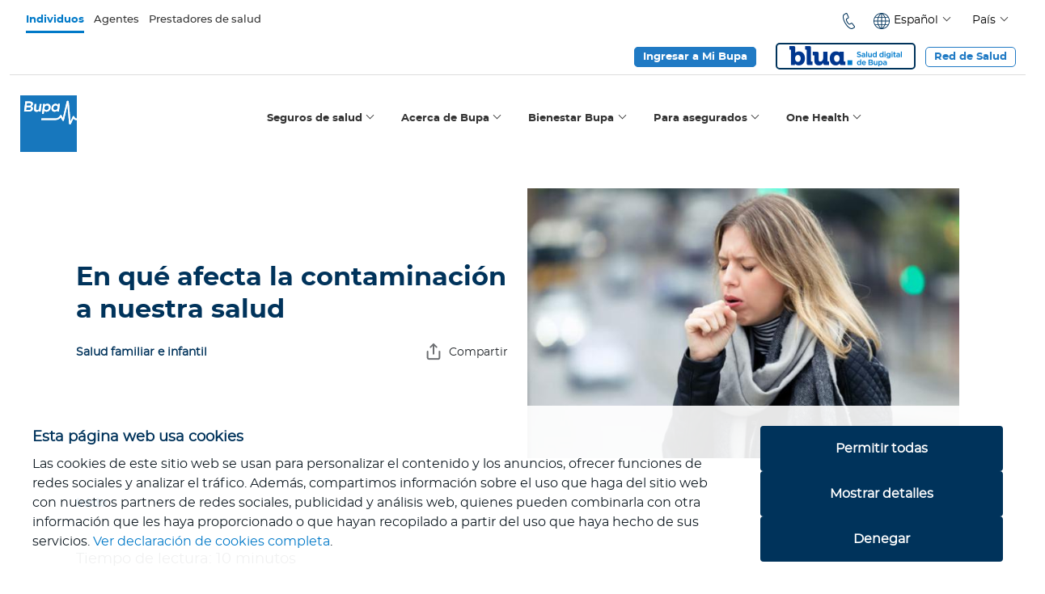

--- FILE ---
content_type: text/html; charset=UTF-8
request_url: https://www.bupasalud.com/salud/en-que-afecta-la-contaminacion
body_size: 29217
content:
<!DOCTYPE html>
<html lang="es" dir="ltr">
  <head>
    <meta charset="utf-8" />
<meta name="description" content="La contaminación afecta a nuestra salud de formas muy diferentes. Algunas de sus consecuencias más directas son: el asma, los infartos de miocardio, el cáncer…" />
<meta name="abstract" content="La contaminación afecta a nuestra salud de formas muy diferentes. Algunas de sus consecuencias más directas son: el asma, los infartos de miocardio, el cáncer…" />
<link rel="canonical" href="https://www.bupasalud.com/salud/en-que-afecta-la-contaminacion" />
<link rel="alternate" hreflang="es" href="https://www.bupasalud.com/salud/en-que-afecta-la-contaminacion" />
<link rel="alternate" hreflang="es-mx" href="https://www.bupasalud.com.mx/salud/en-que-afecta-la-contaminacion" />
<link rel="alternate" hreflang="es-bo" href="https://www.bupasalud.com.bo/salud/en-que-afecta-la-contaminacion" />
<link rel="alternate" hreflang="es-ec" href="https://www.bupasalud.com.ec/salud/en-que-afecta-la-contaminacion" />
<link rel="alternate" hreflang="es-gt" href="https://www.bupasalud.com.gt/salud/en-que-afecta-la-contaminacion" />
<link rel="alternate" hreflang="es-pa" href="https://www.bupasalud.com.pa/salud/en-que-afecta-la-contaminacion" />
<link rel="alternate" hreflang="es-do" href="https://www.bupasalud.com.do/salud/en-que-afecta-la-contaminacion" />
<link rel="alternate" hreflang="es-co" href="https://www.bupasalud.com.co/salud/en-que-afecta-la-contaminacion" />
<meta name="Generator" content="Drupal 10 (https://www.drupal.org)" />
<meta name="MobileOptimized" content="width" />
<meta name="HandheldFriendly" content="true" />
<meta name="viewport" content="width=device-width, initial-scale=1.0" />
<noscript><link rel="stylesheet" href="/core/themes/claro/css/components/dropbutton-noscript.css?t4y41o" />
</noscript><link rel="icon" href="/sites/default/files/Bupa-social-profile-ro1und.png" type="image/png" />

    <title>¿En qué afecta la contaminación a nuestra salud? | Bupa</title>
	<meta name="viewport" content="width=device-width, initial-scale=1, shrink-to-fit=no"> 
    <link rel="stylesheet" media="all" href="/core/assets/vendor/normalize-css/normalize.css?t4y41o" />
<link rel="stylesheet" media="all" href="/core/modules/system/css/components/align.module.css?t4y41o" />
<link rel="stylesheet" media="all" href="/core/modules/system/css/components/fieldgroup.module.css?t4y41o" />
<link rel="stylesheet" media="all" href="/core/modules/system/css/components/container-inline.module.css?t4y41o" />
<link rel="stylesheet" media="all" href="/core/modules/system/css/components/clearfix.module.css?t4y41o" />
<link rel="stylesheet" media="all" href="/core/modules/system/css/components/details.module.css?t4y41o" />
<link rel="stylesheet" media="all" href="/core/modules/system/css/components/hidden.module.css?t4y41o" />
<link rel="stylesheet" media="all" href="/core/modules/system/css/components/item-list.module.css?t4y41o" />
<link rel="stylesheet" media="all" href="/core/modules/system/css/components/js.module.css?t4y41o" />
<link rel="stylesheet" media="all" href="/core/modules/system/css/components/nowrap.module.css?t4y41o" />
<link rel="stylesheet" media="all" href="/core/modules/system/css/components/position-container.module.css?t4y41o" />
<link rel="stylesheet" media="all" href="/core/modules/system/css/components/reset-appearance.module.css?t4y41o" />
<link rel="stylesheet" media="all" href="/core/modules/system/css/components/resize.module.css?t4y41o" />
<link rel="stylesheet" media="all" href="/core/modules/system/css/components/tablesort.module.css?t4y41o" />
<link rel="stylesheet" media="all" href="/core/modules/views/css/views.module.css?t4y41o" />
<link rel="stylesheet" media="all" href="/core/themes/claro/css/base/variables.css?t4y41o" />
<link rel="stylesheet" media="all" href="/core/themes/claro/css/base/elements.css?t4y41o" />
<link rel="stylesheet" media="all" href="/core/themes/claro/css/base/typography.css?t4y41o" />
<link rel="stylesheet" media="all" href="/core/themes/claro/css/base/print.css?t4y41o" />
<link rel="stylesheet" media="all" href="/core/themes/claro/css/layout/system-admin--layout.css?t4y41o" />
<link rel="stylesheet" media="all" href="/core/themes/claro/css/layout/breadcrumb.css?t4y41o" />
<link rel="stylesheet" media="all" href="/core/themes/claro/css/layout/local-actions.css?t4y41o" />
<link rel="stylesheet" media="all" href="/core/themes/claro/css/layout/layout.css?t4y41o" />
<link rel="stylesheet" media="all" href="/core/themes/claro/css/components/system-admin--admin-list.css?t4y41o" />
<link rel="stylesheet" media="all" href="/core/themes/claro/css/components/system-admin--links.css?t4y41o" />
<link rel="stylesheet" media="all" href="/core/themes/claro/css/components/system-admin--modules.css?t4y41o" />
<link rel="stylesheet" media="all" href="/core/themes/claro/css/components/system-admin--panel.css?t4y41o" />
<link rel="stylesheet" media="all" href="/core/themes/claro/css/layout/card-list.css?t4y41o" />
<link rel="stylesheet" media="all" href="/core/themes/claro/css/components/card.css?t4y41o" />
<link rel="stylesheet" media="all" href="/core/themes/claro/css/classy/components/container-inline.css?t4y41o" />
<link rel="stylesheet" media="all" href="/core/themes/claro/css/classy/components/exposed-filters.css?t4y41o" />
<link rel="stylesheet" media="all" href="/core/themes/claro/css/classy/components/field.css?t4y41o" />
<link rel="stylesheet" media="all" href="/core/themes/claro/css/classy/components/icons.css?t4y41o" />
<link rel="stylesheet" media="all" href="/core/themes/claro/css/classy/components/inline-form.css?t4y41o" />
<link rel="stylesheet" media="all" href="/core/themes/claro/css/classy/components/item-list.css?t4y41o" />
<link rel="stylesheet" media="all" href="/core/themes/claro/css/classy/components/link.css?t4y41o" />
<link rel="stylesheet" media="all" href="/core/themes/claro/css/classy/components/links.css?t4y41o" />
<link rel="stylesheet" media="all" href="/core/themes/claro/css/classy/components/menu.css?t4y41o" />
<link rel="stylesheet" media="all" href="/core/themes/claro/css/classy/components/more-link.css?t4y41o" />
<link rel="stylesheet" media="all" href="/core/themes/claro/css/classy/components/tablesort.css?t4y41o" />
<link rel="stylesheet" media="all" href="/core/themes/claro/css/classy/components/textarea.css?t4y41o" />
<link rel="stylesheet" media="all" href="/core/themes/claro/css/classy/components/ui-dialog.css?t4y41o" />
<link rel="stylesheet" media="all" href="/core/themes/claro/css/components/accordion.css?t4y41o" />
<link rel="stylesheet" media="all" href="/core/themes/claro/css/components/action-link.css?t4y41o" />
<link rel="stylesheet" media="all" href="/core/themes/claro/css/components/content-header.css?t4y41o" />
<link rel="stylesheet" media="all" href="/core/themes/claro/css/components/ckeditor5.css?t4y41o" />
<link rel="stylesheet" media="all" href="/core/themes/claro/css/components/container-inline.css?t4y41o" />
<link rel="stylesheet" media="all" href="/core/themes/claro/css/components/container-inline.module.css?t4y41o" />
<link rel="stylesheet" media="all" href="/core/themes/claro/css/components/breadcrumb.css?t4y41o" />
<link rel="stylesheet" media="all" href="/core/themes/claro/css/components/button.css?t4y41o" />
<link rel="stylesheet" media="all" href="/core/themes/claro/css/components/details.css?t4y41o" />
<link rel="stylesheet" media="all" href="/core/themes/claro/css/components/divider.css?t4y41o" />
<link rel="stylesheet" media="all" href="/core/themes/claro/css/components/messages.css?t4y41o" />
<link rel="stylesheet" media="all" href="/core/themes/claro/css/components/entity-meta.css?t4y41o" />
<link rel="stylesheet" media="all" href="/core/themes/claro/css/components/fieldset.css?t4y41o" />
<link rel="stylesheet" media="all" href="/core/themes/claro/css/components/form.css?t4y41o" />
<link rel="stylesheet" media="all" href="/core/themes/claro/css/components/form--checkbox-radio.css?t4y41o" />
<link rel="stylesheet" media="all" href="/core/themes/claro/css/components/form--field-multiple.css?t4y41o" />
<link rel="stylesheet" media="all" href="/core/themes/claro/css/components/form--managed-file.css?t4y41o" />
<link rel="stylesheet" media="all" href="/core/themes/claro/css/components/form--text.css?t4y41o" />
<link rel="stylesheet" media="all" href="/core/themes/claro/css/components/form--select.css?t4y41o" />
<link rel="stylesheet" media="all" href="/core/themes/claro/css/components/help.css?t4y41o" />
<link rel="stylesheet" media="all" href="/core/themes/claro/css/components/image-preview.css?t4y41o" />
<link rel="stylesheet" media="all" href="/core/themes/claro/css/components/menus-and-lists.css?t4y41o" />
<link rel="stylesheet" media="all" href="/core/themes/claro/css/components/modules-page.css?t4y41o" />
<link rel="stylesheet" media="all" href="/core/themes/claro/css/components/node.css?t4y41o" />
<link rel="stylesheet" media="all" href="/core/themes/claro/css/components/page-title.css?t4y41o" />
<link rel="stylesheet" media="all" href="/core/themes/claro/css/components/pager.css?t4y41o" />
<link rel="stylesheet" media="all" href="/core/themes/claro/css/components/skip-link.css?t4y41o" />
<link rel="stylesheet" media="all" href="/core/themes/claro/css/components/tables.css?t4y41o" />
<link rel="stylesheet" media="all" href="/core/themes/claro/css/components/table--file-multiple-widget.css?t4y41o" />
<link rel="stylesheet" media="all" href="/core/themes/claro/css/components/search-admin-settings.css?t4y41o" />
<link rel="stylesheet" media="all" href="/core/themes/claro/css/components/tablesort-indicator.css?t4y41o" />
<link rel="stylesheet" media="all" href="/core/themes/claro/css/components/system-status-report-general-info.css?t4y41o" />
<link rel="stylesheet" media="all" href="/core/themes/claro/css/components/system-status-report.css?t4y41o" />
<link rel="stylesheet" media="all" href="/core/themes/claro/css/components/system-status-counter.css?t4y41o" />
<link rel="stylesheet" media="all" href="/core/themes/claro/css/components/system-status-report-counters.css?t4y41o" />
<link rel="stylesheet" media="all" href="/core/themes/claro/css/components/tableselect.css?t4y41o" />
<link rel="stylesheet" media="all" href="/core/themes/claro/css/components/tabs.css?t4y41o" />
<link rel="stylesheet" media="all" href="/core/themes/claro/css/components/views-exposed-form.css?t4y41o" />
<link rel="stylesheet" media="all" href="/core/themes/claro/css/theme/colors.css?t4y41o" />
<link rel="stylesheet" media="all" href="/themes/custom/pixel/css/bootstrap.min.css?t4y41o" />
<link rel="stylesheet" media="all" href="/themes/custom/pixel/css/slick.css?t4y41o" />
<link rel="stylesheet" media="all" href="/themes/custom/pixel/css/slick-theme.css?t4y41o" />
<link rel="stylesheet" media="all" href="/themes/custom/pixel/css/main.css?t4y41o" />
<link rel="stylesheet" media="all" href="/themes/custom/pixel/css/responsive.css?t4y41o" />
<link rel="stylesheet" media="all" href="/themes/custom/pixel/css/fotorama.css?t4y41o" />
<link rel="stylesheet" media="all" href="/themes/custom/pixel/css/adds.css?t4y41o" />

    <script src="/core/misc/touchevents-test.js?v=10.4.8"></script>

    <!--<script src="https://kit.fontawesome.com/7c54d0b31b.js" crossorigin="anonymous"></script>-->
                    	<!-- Google Tag Manager -->
        	<script>(function(w,d,s,l,i){w[l]=w[l]||[];w[l].push({'gtm.start':
        	new Date().getTime(),event:'gtm.js'});var f=d.getElementsByTagName(s)[0],
        	j=d.createElement(s),dl=l!='dataLayer'?'&l='+l:'';j.async=true;j.src= 'https://www.googletagmanager.com/gtm.js?id='+i+dl;f.parentNode.insertBefore(j,f);
        	})(window,document,'script','dataLayer','GTM-5TXFHFP');</script>
        	<!-- End Google Tag Manager -->
    		    <meta name="facebook-domain-verification" content="cez7mlewmxj0lc0xo465ant91uvly">
	<link rel="preload" as="font" href="/themes/custom/pixel/fonts/montserrat-regular.woff" type="font/woff" crossorigin="anonymous">
	<link rel="preload" as="font" href="/themes/custom/pixel/fonts/montserrat-black.woff" type="font/woff" crossorigin="anonymous">
	<link rel="preload" as="font" href="/themes/custom/pixel/fonts/montserrat-italic.woff" type="font/woff" crossorigin="anonymous">
	<link rel="preload" as="font" href="/themes/custom/pixel/fonts/montserrat-medium.woff" type="font/woff" crossorigin="anonymous">
	<link rel="preload" as="font" href="/themes/custom/pixel/fonts/montserrat-bold.woff" type="font/woff" crossorigin="anonymous">
	<link rel="preload" as="font" href="/themes/custom/pixel/fonts/bupa-iconfonts.woff" type="font/woff" crossorigin="anonymous">
	<link rel="preload" as="font" href="/themes/custom/pixel/fonts/fontawesome-webfont.woff2?v=4.7.0" type="font/woff2" crossorigin="anonymous">
		    <!-- Custom CSS -->
    	
    <style>#block-piedepaginacorporativos, #block-piedepaginaproveedores, .bupa-bc-cor, #block-piedepaginacorporativos-2, #block-piedepaginaproveedores-2 {display:none !important;} @media only screen and (min-width: 1025px) { #li-individuos {background-color:#fff;} #bupa-ind-main-link {color:#009ee0 !important;} } .solo-cor, .solo-pro {display:none !important;} #pxc-m-ind {color: #0079c8; font-family: 'm-bold';} #pxc-m-ind:before {content: ''; display: block; width: 100%; height: 3px; background-color: #0079c8; position: relative; top: 1.65rem;}/* Ind:/salud/en-que-afecta-la-contaminacion<p>No habia el contexto.</p>-//-individuos */</style><style>
#block-pixelmenu2021.pxc-menu-outline .nav-link-color {
   text-shadow: -1px -1px 0 #fff, 1px -1px 0 #fff, -1px 1px 0 #fff, 1px 1px 0 #fff;
}
@media (max-width: 767px) { 
.pxc-table-celdas-w100 td, .pxc-table-celdas-w100 tr {
    display: block;
    height: auto;
}
}
/*.grecaptcha-badge {
display:none !important;
}*/
#block-pixelcobrandingbluecrossblueshield {
     position: absolute;
    right: 25px;
}
#block-pixelcobrandingbluecrossblueshield-2 {
border-left:1px solid #000;
margin-top:-15px;
padding-left:15px;
}
@media (min-width: 768px) and (max-width:1023px) {
    #block-pixelbloquebranding .pxc-movil {
        width: 60px !important;
        height: auto;
    }
}
</style><style>.data-mx, .data-do, .data-bo, .data-gt, .data-pa, .data-ec, .data-cl, .data-co, .data-tt, .data-pe, .data-py, .data-no-lt {display:none !important;}

.foto-fondo-mc{ padding-right: 0px!important; padding-left: 0px!important;}

.especial .bgrosa {
    background: rgba(179,5,121,0.6)!important;
}

.especial .bgrosa a:hover {
    color: #fff;
}


@media (max-width: 767px){
  #foto-portada-1966 .bupa-titulo-flotante .size24{ font-size: 0.7em; }
  #foto-portada-1966 .bupa-titulo-flotante h1 { max-width: 100%; padding: 45px 15px;}
  #pagina2856{margin-top: -45px; margin-bottom: 50px;}
  #pagina2856 .especial .bgrosa {background: rgba(179,5,121,1);}
}</style>


	 
  </head>
        <body  class="latinoamérica not-logged-in page-node page-node-type-article">
                        <!-- Google Tag Manager (noscript) -->
            <noscript><iframe src="https://www.googletagmanager.com/ns.html?id=GTM-5TXFHFP" height="0" width="0" style="display:none;visibility:hidden"></iframe></noscript>
            <!-- End Google Tag Manager (noscript) -->
                
        <a href="#main-content" class="visually-hidden focusable">
      Pasar al contenido principal
    </a>
    
      <div class="page-wrapper dialog-off-canvas-main-canvas" data-off-canvas-main-canvas>
    <!-- Header -->
<header class="top-header" id="header">
  <div class="container-fluid">
      
	    <div class="row nav-1">
      <div class="col-md-6">
          <div class="region region-header-left">
    <div id="block-pixelbloquetopheaderleft">
  
    
      
            <div class="clearfix text-formatted field field--name-body field--type-text-with-summary field--label-hidden field__item"><!-- No video detected -->
<div class="top-bar">
<ul class="top-bar-menu">
	<li class="individuos"><a class="link individuos" href="/individuos" id="pxc-m-ind">Individuos</a></li>
	<li class="corporativos data-no-lt"><a class="link corporativos" href="/corporativos" id="pxc-m-cor">Empresas</a></li>
	<li class="agentes data-no-pe data-no-py"><a class="link agentes" href="/agentes" id="pxc-m-age">Agentes</a></li>
	<li class="proveedores data-no-pe data-no-py"><a class="link proveedores" href="/prestadores-de-salud" id="pxc-m-pro"><span class="data-no-mx">Prestadores de salud</span><span class="data-mx">Proveedores Médicos</span></a></li>
</ul>
</div>
</div>
      
  </div>

  </div>

      </div>
      <div class="col-md-6">
          <div class="region region-header-right">
    <div class="language-switcher-language-url" id="block-alternadordeidioma" role="navigation">
  
    
      <ul class="links"><li data-drupal-link-system-path="node/30971" class="es is-active" aria-current="page"><a href="/salud/en-que-afecta-la-contaminacion" class="language-link is-active" hreflang="es" data-drupal-link-system-path="node/30971" aria-current="page">Spanish</a></li><li data-drupal-link-system-path="node/30971" class="en is-active" aria-current="page"><a href="/en/node/30971" class="language-link" hreflang="en" data-drupal-link-system-path="node/30971">English</a></li><li data-drupal-link-system-path="node/30971" class="es-mx is-active" aria-current="page"><a href="/es-mx/node/30971" class="language-link" hreflang="es-mx" data-drupal-link-system-path="node/30971">Español de México</a></li><li data-drupal-link-system-path="node/30971" class="es-bo is-active" aria-current="page"><a href="/es-bo/node/30971" class="language-link" hreflang="es-bo" data-drupal-link-system-path="node/30971">Español de Bolivia</a></li><li data-drupal-link-system-path="node/30971" class="es-ec is-active" aria-current="page"><a href="/es-ec/node/30971" class="language-link" hreflang="es-ec" data-drupal-link-system-path="node/30971">Español de Ecuador</a></li><li data-drupal-link-system-path="node/30971" class="es-gt is-active" aria-current="page"><a href="/es-gt/node/30971" class="language-link" hreflang="es-gt" data-drupal-link-system-path="node/30971">Español de Guatemala</a></li><li data-drupal-link-system-path="node/30971" class="es-pa is-active" aria-current="page"><a href="/es-pa/node/30971" class="language-link" hreflang="es-pa" data-drupal-link-system-path="node/30971">Español de Panamá</a></li><li data-drupal-link-system-path="node/30971" class="es-do is-active" aria-current="page"><a href="/es-do/node/30971" class="language-link" hreflang="es-do" data-drupal-link-system-path="node/30971">Español de República Dominicana</a></li><li data-drupal-link-system-path="node/30971" class="es-co is-active" aria-current="page"><a href="/es-co/node/30971" class="language-link" hreflang="es-co" data-drupal-link-system-path="node/30971">Español de Colombia</a></li><li data-drupal-link-system-path="node/30971" class="en-tt is-active" aria-current="page"><a href="/en-tt/node/30971" class="language-link" hreflang="en-tt" data-drupal-link-system-path="node/30971">Inglés de Trinidad y Tobago</a></li></ul>
  </div>
<div id="block-pixelbloquetopheaderright">
  
    
      
            <div class="clearfix text-formatted field field--name-body field--type-text-with-summary field--label-hidden field__item"><div class="iconos-nav">
<ul><li class="oculto"><svg class="bi bi-building" fill="currentColor" height="28" viewBox="0 0 18 18" width="28" xmlns="http://www.w3.org/2000/svg"><path d="M14.763.075A.5.5 0 0 1 15 .5v15a.5.5 0 0 1-.5.5h-3a.5.5 0 0 1-.5-.5V14h-1v1.5a.5.5 0 0 1-.5.5h-9a.5.5 0 0 1-.5-.5V10a.5.5 0 0 1 .342-.474L6 7.64V4.5a.5.5 0 0 1 .276-.447l8-4a.5.5 0 0 1 .487.022zM6 8.694 1 10.36V15h5V8.694zM7 15h2v-1.5a.5.5 0 0 1 .5-.5h2a.5.5 0 0 1 .5.5V15h2V1.309l-7 3.5V15z" fill-rule="evenodd"></path><path d="M2 11h1v1H2v-1zm2 0h1v1H4v-1zm-2 2h1v1H2v-1zm2 0h1v1H4v-1zm4-4h1v1H8V9zm2 0h1v1h-1V9zm-2 2h1v1H8v-1zm2 0h1v1h-1v-1zm2-2h1v1h-1V9zm0 2h1v1h-1v-1zM8 7h1v1H8V7zm2 0h1v1h-1V7zm2 0h1v1h-1V7zM8 5h1v1H8V5zm2 0h1v1h-1V5zm2 0h1v1h-1V5zm0-2h1v1h-1V3z"></path></svg></li>
	<li id="pxc-icono-nav-tel-num" class="oculto"><span class="data-no-mx data-no-bo medium">(591) 334 24264</span><span class="data-mx medium">(55) 5520 2872</span></li>
	<li id="pxc-icono-nav-tel"><a href="/contactenos"><svg class="bi bi-telephone" fill="currentColor" height="28" viewBox="0 0 18 18" width="28" xmlns="http://www.w3.org/2000/svg"><path clip-rule="evenodd" d="M13.5494 15.7759C13.4786 16.1076 13.2663 16.395 12.97 16.5631L10.8736 17.7528C10.5862 17.9165 10.2412 18.0005 9.85199 18.0005C9.03822 18.0005 8.0608 17.6422 7.05684 16.9744C5.48678 15.9307 3.87249 14.2102 2.36877 11.6451C0.865046 9.07988 0.15299 6.84641 0.0203088 4.98887C-0.103527 3.22421 0.343167 1.85759 1.2454 1.34456L3.34176 0.154851C3.63809 -0.00878894 3.99633 -0.0441706 4.31918 0.0575517C4.64646 0.163697 4.91183 0.402523 5.04893 0.712113L6.69418 4.40065C6.97281 5.02868 6.72956 5.76285 6.12807 6.1034L4.55801 6.99678C4.19977 7.20023 4.50494 8.45628 5.37179 9.93789C5.79637 10.6632 6.2696 11.2824 6.69418 11.6804C7.05242 12.0166 7.39297 12.1979 7.56545 12.105L9.13551 11.2116C9.737 10.8711 10.5021 11.0259 10.9134 11.5787L13.3415 14.8206C13.545 15.0992 13.6201 15.4442 13.5494 15.7759ZM12.5012 15.7582C12.5675 15.7228 12.6118 15.6609 12.6295 15.5857C12.6471 15.5105 12.6295 15.4397 12.5852 15.3778L10.1572 12.1316C10.0289 11.9591 9.79008 11.9104 9.60432 12.0166L8.03426 12.9099C7.49911 13.2107 6.82686 13.0824 6.04846 12.3527C5.50447 11.8441 4.99586 11.1409 4.56243 10.4023C3.45233 8.51377 2.96583 6.8243 4.09362 6.18743L5.66369 5.29404C5.84944 5.1879 5.92463 4.96234 5.8406 4.77216L4.19092 1.08804C4.15997 1.01728 4.10247 0.96863 4.02728 0.942094C4.00075 0.933248 3.96979 0.928826 3.94325 0.928826C3.89903 0.928826 3.85038 0.942094 3.81057 0.964207L1.71421 2.15834C1.19233 2.45024 0.851778 3.44535 0.957923 4.92696C1.08176 6.65181 1.75401 8.74818 3.18255 11.1807C4.61108 13.6176 6.12365 15.2363 7.58314 16.2049C8.83477 17.0363 9.88295 17.2442 10.4048 16.9479L12.5012 15.7582Z" fill="#00335B" fill-rule="evenodd"></path></svg></a></li>
	<li class="data-lt"><svg class="bi bi-globe" fill="currentColor" height="28" viewBox="0 0 18 18" width="28" xmlns="http://www.w3.org/2000/svg"><path clip-rule="evenodd" d="M9 0C4.03773 0 0 4.03773 0 9C0 13.9623 4.03773 18 9 18C13.9623 18 18 13.9623 18 9C18 4.03773 13.9623 0 9 0ZM9.39682 17.0877V13.5409H12.0068C11.1191 15.3859 9.93273 16.6009 9.39682 17.0877ZM9.39682 12.7432V9.39682H13.05C13.005 10.5382 12.7718 11.6632 12.3505 12.7432H9.39682ZM10.575 17.0509C11.2705 16.3105 12.2032 15.1282 12.8986 13.5409H15.8236C14.6127 15.3614 12.7064 16.6336 10.575 17.0509ZM9.39682 4.45909V0.912273C9.93273 1.39909 11.1191 2.61 12.0068 4.46318H9.39682V4.45909ZM12.9027 4.45909C12.2073 2.87182 11.2705 1.68545 10.5791 0.949091C12.7105 1.36636 14.6168 2.63864 15.8318 4.45909H12.9027ZM9.39682 8.60318V5.25682H12.3545C12.7718 6.33682 13.005 7.46182 13.05 8.60318H9.39682ZM17.19 9.39682C17.1327 10.5709 16.8341 11.6959 16.2941 12.7432H13.2136C13.5941 11.6632 13.8068 10.5382 13.8477 9.39682H17.19ZM17.19 8.60318H13.8477C13.8068 7.46182 13.5941 6.33682 13.2136 5.25682H16.2941C16.8341 6.3 17.1368 7.425 17.19 8.60318ZM8.60318 0.912273V4.45909H5.99318C6.88091 2.61409 8.06727 1.40318 8.60318 0.912273ZM8.60318 13.5409V17.0918C8.06727 16.605 6.88091 15.3941 5.99318 13.5409H8.60318ZM4.78636 12.7432H1.70591C1.16591 11.7 0.867273 10.575 0.81 9.39682H4.15227C4.19318 10.5382 4.40591 11.6632 4.78636 12.7432ZM0.81 8.60318C0.867273 7.42909 1.16591 6.30409 1.70591 5.25682H4.78636C4.40591 6.33682 4.19318 7.46182 4.15227 8.60318H0.81ZM5.09727 13.5409C5.79273 15.1282 6.72955 16.3105 7.42091 17.0509C5.28955 16.6336 3.38318 15.3614 2.16818 13.5409H5.09727ZM8.60318 9.39682V12.7432H5.64545C5.22818 11.6632 4.995 10.5382 4.95 9.39682H8.60318ZM2.17227 4.45909C3.38727 2.63864 5.28955 1.36636 7.425 0.949091C6.72955 1.68545 5.79682 2.87182 5.10136 4.45909H2.17227ZM8.60318 5.25682V8.60318H4.95C4.995 7.46182 5.22818 6.33682 5.64955 5.25682H8.60318Z" fill="#00335B" fill-rule="evenodd"></path></svg><div class="btn-group dropdown"><button aria-expanded="false" class="btn btn-secondary btn-sm dropdown-toggle" data-bs-toggle="dropdown" id="dd-idioma" type="button">Español</button>
	<ul aria-labelledby="dd-idioma" class="dropdown-menu" id="dd-idioma-ul">
                <li><a class="dropdown-item" href="#" hreflang="en" id="pxc-lang-link-en">English</a></li>
		<li><a class="dropdown-item" href="#" hreflang="es" id="pxc-lang-link-es">Español</a></li>
	</ul></div>
	</li>
	<li>
	<div class="btn-group"><button aria-expanded="false" class="btn btn-secondary btn-sm dropdown-toggle" data-toggle="dropdown" id="dd-pais" type="button"><span class="data-no-cl">País</span><span class="data-cl">País de residencia</span></button></div>
	</li>
	<li id="pxc-icono-nav-bus"><svg class="bi bi-search" fill="currentColor" height="29" viewBox="0 0 18 18" width="25" xmlns="http://www.w3.org/2000/svg"><path clip-rule="evenodd" d="M12.7311 11.3301C12.7696 11.3558 12.8038 11.3814 12.8337 11.4156L17.7813 16.3632C18.0849 16.6668 18.0592 17.1842 17.7257 17.5177L16.5155 18.7279C16.182 19.0614 15.6646 19.0871 15.361 18.7835L10.4177 13.8317C10.3835 13.7975 10.3578 13.7632 10.3322 13.729C7.70658 15.2856 4.26425 14.9349 2.00642 12.6771C-0.666202 10.0045 -0.666202 5.67269 2.00642 3.00007C4.67904 0.32745 9.01082 0.32745 11.6834 3.00007C13.937 5.26218 14.2876 8.70451 12.7311 11.3301ZM11.0335 12.1169L11.119 12.0314C13.4153 9.69231 13.4025 5.92926 11.0762 3.60729C8.73714 1.26821 4.94844 1.26821 2.60936 3.60729C0.270284 5.94637 0.270284 9.73507 2.60936 12.0742C4.93133 14.3961 8.69011 14.4132 11.0335 12.1169ZM11.0377 13.2458L15.9126 18.1207L17.1228 16.9105L12.2479 12.0357V12.0399C12.0768 12.2623 11.8844 12.4761 11.6834 12.6814C11.4782 12.8824 11.2644 13.0705 11.0377 13.2458Z" fill="#00335B" fill-rule="evenodd"></path></svg></li>
</ul></div>
<ul class="top-bar-menu">
<li class="data-no-cl data-no-mx pxc-rs-button">
<span class="pxc-boton-azul1-small">Ingresar a Mi Bupa</span>
      <ul class="pxc-rs-ec"><li class="p-0 w-100"><a href="https://onlineservices.bupasalud.com/Bupa.Security/IdentityServer/core/auth/login?id=6fc7671b22059cd5a7e232c7cd20db63&lang=SPA">Para Clientes</a></li><li class="p-0 w-100"><a href="https://onlineservicesshell.bupasalud.com/">Para Agentes</a></li></ul>
</li>
<li class="data-mx"><a class="pxc-boton-azul1-small" href="https://security-services.bupa.com.mx/Identity/core/auth/login?id=75fa90ccec8ed9189435f2a65fd17df2&amp;lang=SPA&amp;returnUrl=https%3A//aos.bupa.com.mx/
" target="_blank">Ingresar a Mi Bupa<span class="pxc-hablador">Abre una nueva ventana</span></a></li>
	<li class="data-cl pxc-rs-button">
<span class="pxc-boton-azul1-small">Mi Sucursal Virtual</span>
      <ul class="pxc-rs-ec"><li class="p-0 w-100"><a href="https://webapp.segurosbupa.cl/privatesites/user-authentication/login">Reembolsos en Chile</a></li><li class="p-0 w-100"><a href="https://onlineservices.bupasalud.com/Bupa.Security/IdentityServer/core/auth/login?id=6fc7671b22059cd5a7e232c7cd20db63&lang=SPA">Reembolsos en el extranjero</a></li></ul>
</li>
	<li class="oculto data-no-cl data-no-mx"><a class="pxc-boton-offset-small-naranja" href="/virtual-care">Virtual Care</a></li>
       <li class="oculto"><a class="pxc-boton-offset-small-naranja" href="/blog">Blog</a></li>
       <li class="data-no-cl data-no-mx pxc-boton-blua-menu-w"><a class="pxc-boton-blua-menu" href="/blua-servicios">Blua</a></li>
	<li class="pxc-rs-button"><a class="pxc-boton-offset-small data-no-ec" href="/red-de-salud">Red de Salud</a> <span class="pxc-boton-offset-small data-ec">Red de Salud</span>
	<ul class="pxc-rs-ec solo-ind data-ec"><li><a href="https://www.bupasalud.com.ec/red-de-salud">Productos Internacionales</a></li>
		<li><a href="https://www.bupasalud.com.ec/individuos/seguros-de-salud/seguro-nacional/miBupa/clinicas-staff">Nacional miBupa</a></li>
	</ul><ul class="pxc-rs-ec solo-cor data-ec"><li><a href="https://www.bupasalud.com.ec/red-de-salud">Productos Internacionales</a></li>
		<li><a href="https://www.bupasalud.com.ec/individuos/seguros-de-salud/seguro-nacional/miBupa/clinicas-staff">Nacional miBupa </a></li>
		<li><a href="https://www.bupasalud.com.ec/individuos/seguros-de-salud/seguro-nacional/planes-corporativos">Nacional: Corporativo</a></li>
	</ul></li>
</ul></div>
      
  </div>

  </div>

      </div>
    </div>
            
        <div class="row nav-2" id="pxc-menu-principal-theme">
      <div class="col-md-12">
        <nav class="navbar navbar-expand-lg navbar-light">
          <div id="logo-header">  <div class="region region-branding">
    <div id="block-pixelbloquebranding">
  
    
      
            <div class="clearfix text-formatted field field--name-body field--type-text-with-summary field--label-hidden field__item"><!-- No video detected -->
<p><a href="/"><img class="pxc-desktop" src="/sites/default/files/2025-06/media/bupa-seguro-medico.svg" alt="Logo Bupa" width="100" height="100" loading="lazy"><img class="pxc-movil" src="/sites/default/files/2025-06/media/bupa-seguro-medico.svg" alt="Logo Bupa" width="60" height="60" loading="lazy"></a></p></div>
      
  </div>

  </div>
</div>
		  <button id="pxc-icono-bus"><svg class="bi bi-search" fill="currentColor" height="29" viewbox="0 0 18 18" width="25" xmlns="http://www.w3.org/2000/svg"> <path fill-rule="evenodd" clip-rule="evenodd" d="M12.7311 11.3301C12.7696 11.3558 12.8038 11.3814 12.8337 11.4156L17.7813 16.3632C18.0849 16.6668 18.0592 17.1842 17.7257 17.5177L16.5155 18.7279C16.182 19.0614 15.6646 19.0871 15.361 18.7835L10.4177 13.8317C10.3835 13.7975 10.3578 13.7632 10.3322 13.729C7.70658 15.2856 4.26425 14.9349 2.00642 12.6771C-0.666202 10.0045 -0.666202 5.67269 2.00642 3.00007C4.67904 0.32745 9.01082 0.32745 11.6834 3.00007C13.937 5.26218 14.2876 8.70451 12.7311 11.3301ZM11.0335 12.1169L11.119 12.0314C13.4153 9.69231 13.4025 5.92926 11.0762 3.60729C8.73714 1.26821 4.94844 1.26821 2.60936 3.60729C0.270284 5.94637 0.270284 9.73507 2.60936 12.0742C4.93133 14.3961 8.69011 14.4132 11.0335 12.1169ZM11.0377 13.2458L15.9126 18.1207L17.1228 16.9105L12.2479 12.0357V12.0399C12.0768 12.2623 11.8844 12.4761 11.6834 12.6814C11.4782 12.8824 11.2644 13.0705 11.0377 13.2458Z" fill="#00335B"></path></svg></button>
          <button class="navbar-toggler" type="button" data-toggle="collapse" data-target="#pxc-lateral" aria-controls="pxc-lateral" aria-expanded="false" aria-label="Toggle navigation" onclick="openNav()"> <span class="navbar-toggler-icon"></span> </button>
          <div class="collapse navbar-collapse" id="navbarSupportedContent">
              <div class="region region-fila-menu">
    <div id="block-pixelmenu2021">
  
    
      
              <ul class="menu">
                    <li class="nav-item dropdown solo-cor menu-item menu-item--expanded">
        <span class="nav-link nav-link-color dropdown-toggle">Seguros empresariales</span>
                                <ul class="menu">
                    <li class="menu-item">
        <a href="/corporativos/seguros-de-salud/seguros-internacionales/corporate-care" data-drupal-link-system-path="taxonomy/term/1061">Internacional</a>
              </li>
        </ul>
  
              </li>
                <li class="nav-item dropdown solo-cor menu-item menu-item--expanded">
        <span class="nav-link nav-link-color dropdown-toggle">Acerca de Bupa</span>
                                <ul class="menu">
                    <li class="menu-item">
        <a href="/acerca-de-bupa" data-drupal-link-system-path="taxonomy/term/1476">¿Quiénes somos?</a>
              </li>
                <li class="menu-item">
        <a href="/segunda-opinion-medica" data-drupal-link-system-path="taxonomy/term/1481">Segunda Opinión Médica</a>
              </li>
                <li class="menu-item">
        <a href="/noticias" data-drupal-link-system-path="taxonomy/term/3661">Noticias </a>
              </li>
        </ul>
  
              </li>
                <li class="nav-item dropdown pxc-movil menu-item menu-item--expanded">
        <span class="nav-link nav-link-color dropdown-toggle">Oficina Móvil</span>
                                <ul class="menu">
                    <li class="pxc-movil  menu-item">
        <a href="/agentes/oficina-movil" data-drupal-link-system-path="taxonomy/term/1271">Tu oficina</a>
              </li>
                <li class="menu-item">
        <a href="/agentes/oficina-movil/biblioteca?pais=0" data-drupal-link-query="{&quot;pais&quot;:&quot;0&quot;}" data-drupal-link-system-path="taxonomy/term/1281">Biblioteca</a>
              </li>
        </ul>
  
              </li>
                <li class="nav-item dropdown pxc-movil menu-item menu-item--expanded">
        <span class="nav-link nav-link-color dropdown-toggle">Academia</span>
                                <ul class="menu">
                    <li class="pxc-movil  menu-item">
        <a href="/agentes/academia" data-drupal-link-system-path="taxonomy/term/1106">Tu academia</a>
              </li>
                <li class="pxc-movil  menu-item">
        <a href="/agentes/academia/crece-con-bupa/capacitaciones" data-drupal-link-system-path="taxonomy/term/1151">Capacitaciones</a>
              </li>
                <li class="pxc-movil  menu-item">
        <a href="/agentes/academia/codigo-de-etica" data-drupal-link-system-path="taxonomy/term/1121">Código de ética</a>
              </li>
                <li class="pxc-movil  menu-item">
        <a href="/agentes/academia/guia-de-ventas" data-drupal-link-system-path="taxonomy/term/1146">Guía de ventas</a>
              </li>
                <li class="pxc-movil  menu-item">
        <a href="/agentes/academia/tu-marca" data-drupal-link-system-path="taxonomy/term/1126">Tu marca</a>
              </li>
        </ul>
  
              </li>
                <li class="nav-item dropdown solo-cor menu-item menu-item--expanded">
        <span class="nav-link nav-link-color dropdown-toggle">Bienestar Bupa</span>
                                <ul class="menu">
                    <li class="menu-item">
        <a href="/corporativos/bienestar-bupa" data-drupal-link-system-path="taxonomy/term/291">Vidas más saludables</a>
              </li>
                <li class="menu-item">
        <a href="/corporativos/vida-bupa" data-drupal-link-system-path="taxonomy/term/36">Artículos de bienestar</a>
              </li>
                <li class="menu-item">
        <a href="/blua/programas-de-salud/mente-sana" data-drupal-link-system-path="taxonomy/term/2256">Mente sana</a>
              </li>
                <li class="menu-item">
        <a href="/resource-center/coronavirus" data-drupal-link-system-path="taxonomy/term/776">Covid 19</a>
              </li>
        </ul>
  
              </li>
                <li class="nav-item dropdown pxc-movil menu-item menu-item--expanded">
        <span class="nav-link nav-link-color dropdown-toggle">Acerca de Bupa</span>
                                <ul class="menu">
                    <li class="pxc-movil  menu-item">
        <a href="/agentes/acerca-de-bupa" data-drupal-link-system-path="taxonomy/term/1086">¿Quiénes somos?</a>
              </li>
                <li class="pxc-movil  menu-item">
        <a href="/agentes/conviertete-en-agente-bupa" data-drupal-link-system-path="taxonomy/term/1671">Conviértete en Agente Bupa</a>
              </li>
        </ul>
  
              </li>
                <li class="nav-item dropdown pxc-movil menu-item menu-item--expanded">
        <span class="nav-link nav-link-color dropdown-toggle">Novedades</span>
                                <ul class="menu">
                    <li class="pxc-movil  menu-item">
        <a href="/agentes/novedades/noticias" data-drupal-link-system-path="taxonomy/term/1296">Noticias</a>
              </li>
                <li class="pxc-movil  menu-item">
        <a href="/agentes/novedades/actualizaciones-2025" data-drupal-link-system-path="taxonomy/term/3331">Actualizaciones</a>
              </li>
                <li class="pxc-movil  menu-item">
        <a href="/agentes/novedades/en-confianza-con" data-drupal-link-system-path="taxonomy/term/1301">En confianza con</a>
              </li>
                <li class="pxc-movil  menu-item">
        <a href="/agentes/novedades/vidas-mas-saludables" data-drupal-link-system-path="taxonomy/term/1496">Vidas más saludables</a>
              </li>
        </ul>
  
              </li>
                <li class="nav-item dropdown solo-pro menu-item menu-item--expanded">
        <span class="nav-link nav-link-color dropdown-toggle">Prestadores de salud</span>
                                <ul class="menu">
                    <li class="menu-item">
        <a href="/prestadores-de-salud/gracias-por-su-interes" data-drupal-link-system-path="taxonomy/term/1376">Gracias por su interés</a>
              </li>
                <li class="menu-item">
        <a href="/prestadores-de-salud/lo-que-necesitas-saber" data-drupal-link-system-path="taxonomy/term/1371">Lo que necesita saber</a>
              </li>
        </ul>
  
              </li>
                <li class="nav-item dropdown solo-pro menu-item menu-item--expanded">
        <span class="nav-link nav-link-color dropdown-toggle">Acerca de Bupa</span>
                                <ul class="menu">
                    <li class="menu-item">
        <a href="/acerca-de-bupa" data-drupal-link-system-path="taxonomy/term/1476">¿Quiénes somos?</a>
              </li>
                <li class="menu-item">
        <a href="/segunda-opinion-medica" data-drupal-link-system-path="taxonomy/term/1481">Segunda opinión médica</a>
              </li>
        </ul>
  
              </li>
                <li class="nav-item dropdown solo-pro menu-item menu-item--expanded">
        <span class="nav-link nav-link-color dropdown-toggle">Bienestar Bupa</span>
                                <ul class="menu">
                    <li class="menu-item">
        <a href="/proveedores/bienestar-bupa" data-drupal-link-system-path="taxonomy/term/296">Vidas más saludables</a>
              </li>
                <li class="menu-item">
        <a href="/proveedores/vida-bupa" data-drupal-link-system-path="taxonomy/term/45">Artículos de bienestar</a>
              </li>
                <li class="menu-item">
        <a href="/blua/programas-de-salud/mente-sana" data-drupal-link-system-path="taxonomy/term/2256">Mente sana</a>
              </li>
                <li class="menu-item">
        <a href="/resource-center/coronavirus" data-drupal-link-system-path="taxonomy/term/776">Covid 19</a>
              </li>
        </ul>
  
              </li>
                <li class="nav-item dropdown solo-pro menu-item menu-item--expanded">
        <span class="nav-link nav-link-color dropdown-toggle">One Health</span>
                                <ul class="menu">
                    <li class="menu-item">
        <a href="/one-health" data-drupal-link-system-path="taxonomy/term/1356">¿Qué es One Health?</a>
              </li>
                <li class="menu-item">
        <a href="/one-health/kits-de-siembra" data-drupal-link-system-path="taxonomy/term/2241">Kits de siembra</a>
              </li>
                <li class="menu-item">
        <a href="/one-health/alianza-con-ania" data-drupal-link-system-path="taxonomy/term/2236">Alianza con ANIA</a>
              </li>
                <li class="menu-item">
        <a href="/one-health/programas-de-reduccion" data-drupal-link-system-path="taxonomy/term/2231">Programas de reducción</a>
              </li>
                <li class="menu-item">
        <a href="/one-health/dejando-huella" data-drupal-link-system-path="taxonomy/term/2226">Dejando huella</a>
              </li>
        </ul>
  
              </li>
                <li class="nav-item dropdown solo-ind pxc-index4 menu-item menu-item--expanded">
        <span class="nav-link nav-link-color dropdown-toggle">Seguros de salud</span>
                                <ul class="menu">
                    <li class="menu-item">
        <a href="https://www.bupasalud.com.ec">Ecuador</a>
              </li>
                <li class="menu-item">
        <a href="https://www.bupasalud.com.gt">Guatemala</a>
              </li>
                <li class="menu-item">
        <a href="https://www.bupasalud.com.pa">Panamá</a>
              </li>
                <li class="menu-item">
        <a href="https://www.bupasalud.com.do">República Dominicana</a>
              </li>
                <li class="menu-item">
        <a href="https://www.bupasalud.com.tt/en">Trinidad y Tobago</a>
              </li>
        </ul>
  
              </li>
                <li class="nav-item dropdown solo-ind menu-item menu-item--expanded">
        <span class="nav-link nav-link-color dropdown-toggle">Acerca de Bupa</span>
                                <ul class="menu">
                    <li class="menu-item">
        <a href="/acerca-de-bupa" data-drupal-link-system-path="taxonomy/term/1476">¿Quiénes somos?</a>
              </li>
                <li class="menu-item">
        <a href="/segunda-opinion-medica" data-drupal-link-system-path="taxonomy/term/1481">Segunda Opinión Médica</a>
              </li>
                <li class="menu-item">
        <a href="/noticias" data-drupal-link-system-path="taxonomy/term/3661">Noticias</a>
              </li>
        </ul>
  
              </li>
                <li class="nav-item dropdown solo-ind menu-item menu-item--expanded">
        <span class="nav-link nav-link-color dropdown-toggle">Bienestar Bupa</span>
                                <ul class="menu">
                    <li class="pxc-blua-button menu-item">
        <a href="/blua-servicios" data-drupal-link-system-path="taxonomy/term/2271">Virtual Care</a>
              </li>
                <li class="menu-item">
        <a href="/individuos/bienestar-bupa" data-drupal-link-system-path="taxonomy/term/54">Vidas más saludables</a>
              </li>
                <li class="menu-item">
        <a href="/individuos/vida-bupa" data-drupal-link-system-path="taxonomy/term/21">Notas de bienestar</a>
              </li>
        </ul>
  
              </li>
                <li class="nav-item dropdown solo-ind menu-item menu-item--expanded">
        <span class="nav-link nav-link-color dropdown-toggle">Para asegurados</span>
                                <ul class="menu">
                    <li class="menu-item">
        <a href="https://www.bupasalud.com/lo-que-debes-saber">Lo que debes saber</a>
              </li>
                <li class="menu-item">
        <a href="/individuos/para-asegurados/documentos-de-tu-poliza" data-drupal-link-system-path="taxonomy/term/1396">Documentos de tu póliza</a>
              </li>
                <li class="menu-item">
        <a href="/individuos/glosario" data-drupal-link-system-path="taxonomy/term/1391">Glosario de términos de seguro</a>
              </li>
                <li class="pxc-con-division menu-item">
        <a href="https://www.bupasalud.com.ec/individuos/para-asegurados">Ecuador</a>
              </li>
                <li class="menu-item">
        <a href="https://www.bupasalud.com.gt/individuos/para-asegurados">Guatemala</a>
              </li>
                <li class="menu-item">
        <a href="https://www.bupasalud.com.pa/individuos/para-asegurados">Panamá</a>
              </li>
                <li class="menu-item">
        <a href="https://www.bupasalud.com.do/individuos/para-asegurados">República Dominicana</a>
              </li>
                <li class="menu-item">
        <a href="https://www.bupasalud.com.tt/en/individuals/for-customers/your-policy-documents?pais=9">Trinidad y Tobago</a>
              </li>
        </ul>
  
              </li>
                <li class="nav-item dropdown solo-ind menu-item menu-item--expanded">
        <span class="nav-link nav-link-color dropdown-toggle">One Health</span>
                                <ul class="menu">
                    <li class="menu-item">
        <a href="/one-health" data-drupal-link-system-path="taxonomy/term/1356">¿Qué es One Health?</a>
              </li>
                <li class="menu-item">
        <a href="/one-health/kits-de-siembra" data-drupal-link-system-path="taxonomy/term/2241">Kits de siembra</a>
              </li>
                <li class="menu-item">
        <a href="/one-health/alianza-con-ania" data-drupal-link-system-path="taxonomy/term/2236">Alianza con ANIA</a>
              </li>
                <li class="menu-item">
        <a href="/one-health/programas-de-reduccion" data-drupal-link-system-path="taxonomy/term/2231">Programas de reducción</a>
              </li>
                <li class="menu-item">
        <a href="/one-health/dejando-huella" data-drupal-link-system-path="taxonomy/term/2226">Dejando huella</a>
              </li>
        </ul>
  
              </li>
        </ul>
  


  </div>

  </div>

            <div class="btn-nav">
              
            </div>
          </div>
        </nav>
      </div>
    </div>
  </div>
</header>
<!-- Fin header --> 
<!-- Cuerpo --> 
<div id="pxc-lateral" class="sidenav">
	  <div class="region region-lateral">
    <div id="block-pixelencabezadomenumovil">
  
    
      
            <div class="clearfix text-formatted field field--name-body field--type-text-with-summary field--label-hidden field__item"><!-- No video detected -->
<div class="container">
<div class="row">
<div class="col-8"><img alt="Logo Bupa" data-entity-type="file" data-entity-uuid="cabfba9c-4d59-4264-82f5-8840c24ff202" src="/sites/default/files/inline-images/Frame_1.png" width="151" height="44"></div>
<div class="col-2">
<a id="pxc-icono-bus-movil"><svg class="bi bi-search" fill="currentColor" height="28" viewBox="0 0 18 18" width="28"> <path d="M11.742 10.344a6.5 6.5 0 1 0-1.397 1.398h-.001c.03.04.062.078.098.115l3.85 3.85a1 1 0 0 0 1.415-1.414l-3.85-3.85a1.007 1.007 0 0 0-.115-.1zM12 6.5a5.5 5.5 0 1 1-11 0 5.5 5.5 0 0 1 11 0z" /> </svg></a>
</div>
<div class="col-2">
<a class="closebtn" href="javascript:void(0)" id="pxc-icono-close-movil" onclick="closeNav()">×</a>
</div>
</div>
</div>
</div>
      
  </div>
<div id="block-pixelmenu2021-2">
  
    
      
              <ul class="menu">
                    <li class="nav-item solo-ind menu-item menu-item--expanded">
        <span>Individuos</span>
                                <ul class="menu">
                    <li class="nav-item dropdown solo-ind pxc-index4 menu-item menu-item--expanded">
        <span class="nav-link nav-link-color dropdown-toggle">Seguros de salud</span>
                                <ul class="menu">
                    <li class="menu-item">
        <a href="https://www.bupasalud.com.ec">Ecuador</a>
              </li>
                <li class="menu-item">
        <a href="https://www.bupasalud.com.gt">Guatemala</a>
              </li>
                <li class="menu-item">
        <a href="https://www.bupasalud.com.pa">Panamá</a>
              </li>
                <li class="menu-item">
        <a href="https://www.bupasalud.com.do">República Dominicana</a>
              </li>
                <li class="menu-item">
        <a href="https://www.bupasalud.com.tt/en">Trinidad y Tobago</a>
              </li>
        </ul>
  
              </li>
                <li class="nav-item dropdown solo-ind menu-item menu-item--expanded">
        <span class="nav-link nav-link-color dropdown-toggle">Acerca de Bupa</span>
                                <ul class="menu">
                    <li class="menu-item">
        <a href="/acerca-de-bupa" data-drupal-link-system-path="taxonomy/term/1476">¿Quiénes somos?</a>
              </li>
                <li class="menu-item">
        <a href="/segunda-opinion-medica" data-drupal-link-system-path="taxonomy/term/1481">Segunda Opinión Médica</a>
              </li>
                <li class="menu-item">
        <a href="/noticias" data-drupal-link-system-path="taxonomy/term/3661">Noticias</a>
              </li>
        </ul>
  
              </li>
                <li class="nav-item dropdown solo-ind menu-item menu-item--expanded">
        <span class="nav-link nav-link-color dropdown-toggle">Bienestar Bupa</span>
                                <ul class="menu">
                    <li class="pxc-blua-button menu-item">
        <a href="/blua-servicios" data-drupal-link-system-path="taxonomy/term/2271">Virtual Care</a>
              </li>
                <li class="menu-item">
        <a href="/individuos/bienestar-bupa" data-drupal-link-system-path="taxonomy/term/54">Vidas más saludables</a>
              </li>
                <li class="menu-item">
        <a href="/individuos/vida-bupa" data-drupal-link-system-path="taxonomy/term/21">Notas de bienestar</a>
              </li>
        </ul>
  
              </li>
                <li class="nav-item dropdown solo-ind menu-item menu-item--expanded">
        <span class="nav-link nav-link-color dropdown-toggle">Para asegurados</span>
                                <ul class="menu">
                    <li class="menu-item">
        <a href="https://www.bupasalud.com/lo-que-debes-saber">Lo que debes saber</a>
              </li>
                <li class="menu-item">
        <a href="/individuos/para-asegurados/documentos-de-tu-poliza" data-drupal-link-system-path="taxonomy/term/1396">Documentos de tu póliza</a>
              </li>
                <li class="menu-item">
        <a href="/individuos/glosario" data-drupal-link-system-path="taxonomy/term/1391">Glosario de términos de seguro</a>
              </li>
                <li class="pxc-con-division menu-item">
        <a href="https://www.bupasalud.com.ec/individuos/para-asegurados">Ecuador</a>
              </li>
                <li class="menu-item">
        <a href="https://www.bupasalud.com.gt/individuos/para-asegurados">Guatemala</a>
              </li>
                <li class="menu-item">
        <a href="https://www.bupasalud.com.pa/individuos/para-asegurados">Panamá</a>
              </li>
                <li class="menu-item">
        <a href="https://www.bupasalud.com.do/individuos/para-asegurados">República Dominicana</a>
              </li>
                <li class="menu-item">
        <a href="https://www.bupasalud.com.tt/en/individuals/for-customers/your-policy-documents?pais=9">Trinidad y Tobago</a>
              </li>
        </ul>
  
              </li>
                <li class="nav-item dropdown solo-ind menu-item menu-item--expanded">
        <span class="nav-link nav-link-color dropdown-toggle">One Health</span>
                                <ul class="menu">
                    <li class="menu-item">
        <a href="/one-health" data-drupal-link-system-path="taxonomy/term/1356">¿Qué es One Health?</a>
              </li>
                <li class="menu-item">
        <a href="/one-health/kits-de-siembra" data-drupal-link-system-path="taxonomy/term/2241">Kits de siembra</a>
              </li>
                <li class="menu-item">
        <a href="/one-health/alianza-con-ania" data-drupal-link-system-path="taxonomy/term/2236">Alianza con ANIA</a>
              </li>
                <li class="menu-item">
        <a href="/one-health/programas-de-reduccion" data-drupal-link-system-path="taxonomy/term/2231">Programas de reducción</a>
              </li>
                <li class="menu-item">
        <a href="/one-health/dejando-huella" data-drupal-link-system-path="taxonomy/term/2226">Dejando huella</a>
              </li>
        </ul>
  
              </li>
        </ul>
  
              </li>
                <li class="nav-item solo-cor menu-item menu-item--expanded">
        <span>Empresas</span>
                                <ul class="menu">
                    <li class="nav-item dropdown solo-cor menu-item menu-item--expanded">
        <span class="nav-link nav-link-color dropdown-toggle">Seguros empresariales</span>
                                <ul class="menu">
                    <li class="menu-item">
        <a href="/corporativos/seguros-de-salud/seguros-internacionales/corporate-care" data-drupal-link-system-path="taxonomy/term/1061">Internacional</a>
              </li>
        </ul>
  
              </li>
                <li class="nav-item dropdown solo-cor menu-item menu-item--expanded">
        <span class="nav-link nav-link-color dropdown-toggle">Acerca de Bupa</span>
                                <ul class="menu">
                    <li class="menu-item">
        <a href="/acerca-de-bupa" data-drupal-link-system-path="taxonomy/term/1476">¿Quiénes somos?</a>
              </li>
                <li class="menu-item">
        <a href="/segunda-opinion-medica" data-drupal-link-system-path="taxonomy/term/1481">Segunda Opinión Médica</a>
              </li>
                <li class="menu-item">
        <a href="/noticias" data-drupal-link-system-path="taxonomy/term/3661">Noticias </a>
              </li>
        </ul>
  
              </li>
                <li class="nav-item dropdown solo-cor menu-item menu-item--expanded">
        <span class="nav-link nav-link-color dropdown-toggle">Bienestar Bupa</span>
                                <ul class="menu">
                    <li class="menu-item">
        <a href="/corporativos/bienestar-bupa" data-drupal-link-system-path="taxonomy/term/291">Vidas más saludables</a>
              </li>
                <li class="menu-item">
        <a href="/corporativos/vida-bupa" data-drupal-link-system-path="taxonomy/term/36">Artículos de bienestar</a>
              </li>
                <li class="menu-item">
        <a href="/blua/programas-de-salud/mente-sana" data-drupal-link-system-path="taxonomy/term/2256">Mente sana</a>
              </li>
                <li class="menu-item">
        <a href="/resource-center/coronavirus" data-drupal-link-system-path="taxonomy/term/776">Covid 19</a>
              </li>
        </ul>
  
              </li>
        </ul>
  
              </li>
                <li class="nav-item pxc-movil  menu-item menu-item--expanded">
        <span>Agentes</span>
                                <ul class="menu">
                    <li class="nav-item dropdown pxc-movil menu-item menu-item--expanded">
        <span class="nav-link nav-link-color dropdown-toggle">Oficina Móvil</span>
                                <ul class="menu">
                    <li class="pxc-movil  menu-item">
        <a href="/agentes/oficina-movil" data-drupal-link-system-path="taxonomy/term/1271">Tu oficina</a>
              </li>
                <li class="menu-item">
        <a href="/agentes/oficina-movil/biblioteca?pais=0" data-drupal-link-query="{&quot;pais&quot;:&quot;0&quot;}" data-drupal-link-system-path="taxonomy/term/1281">Biblioteca</a>
              </li>
        </ul>
  
              </li>
                <li class="nav-item dropdown pxc-movil menu-item menu-item--expanded">
        <span class="nav-link nav-link-color dropdown-toggle">Academia</span>
                                <ul class="menu">
                    <li class="pxc-movil  menu-item">
        <a href="/agentes/academia" data-drupal-link-system-path="taxonomy/term/1106">Tu academia</a>
              </li>
                <li class="pxc-movil  menu-item">
        <a href="/agentes/academia/crece-con-bupa/capacitaciones" data-drupal-link-system-path="taxonomy/term/1151">Capacitaciones</a>
              </li>
                <li class="pxc-movil  menu-item">
        <a href="/agentes/academia/codigo-de-etica" data-drupal-link-system-path="taxonomy/term/1121">Código de ética</a>
              </li>
                <li class="pxc-movil  menu-item">
        <a href="/agentes/academia/guia-de-ventas" data-drupal-link-system-path="taxonomy/term/1146">Guía de ventas</a>
              </li>
                <li class="pxc-movil  menu-item">
        <a href="/agentes/academia/tu-marca" data-drupal-link-system-path="taxonomy/term/1126">Tu marca</a>
              </li>
        </ul>
  
              </li>
                <li class="nav-item dropdown pxc-movil menu-item menu-item--expanded">
        <span class="nav-link nav-link-color dropdown-toggle">Acerca de Bupa</span>
                                <ul class="menu">
                    <li class="pxc-movil  menu-item">
        <a href="/agentes/acerca-de-bupa" data-drupal-link-system-path="taxonomy/term/1086">¿Quiénes somos?</a>
              </li>
                <li class="pxc-movil  menu-item">
        <a href="/agentes/conviertete-en-agente-bupa" data-drupal-link-system-path="taxonomy/term/1671">Conviértete en Agente Bupa</a>
              </li>
        </ul>
  
              </li>
                <li class="nav-item dropdown pxc-movil menu-item menu-item--expanded">
        <span class="nav-link nav-link-color dropdown-toggle">Novedades</span>
                                <ul class="menu">
                    <li class="pxc-movil  menu-item">
        <a href="/agentes/novedades/noticias" data-drupal-link-system-path="taxonomy/term/1296">Noticias</a>
              </li>
                <li class="pxc-movil  menu-item">
        <a href="/agentes/novedades/actualizaciones-2025" data-drupal-link-system-path="taxonomy/term/3331">Actualizaciones</a>
              </li>
                <li class="pxc-movil  menu-item">
        <a href="/agentes/novedades/en-confianza-con" data-drupal-link-system-path="taxonomy/term/1301">En confianza con</a>
              </li>
                <li class="pxc-movil  menu-item">
        <a href="/agentes/novedades/vidas-mas-saludables" data-drupal-link-system-path="taxonomy/term/1496">Vidas más saludables</a>
              </li>
        </ul>
  
              </li>
        </ul>
  
              </li>
                <li class="nav-item solo-pro menu-item menu-item--expanded">
        <span>Prestadores de salud</span>
                                <ul class="menu">
                    <li class="nav-item dropdown solo-pro menu-item menu-item--expanded">
        <span class="nav-link nav-link-color dropdown-toggle">Prestadores de salud</span>
                                <ul class="menu">
                    <li class="menu-item">
        <a href="/prestadores-de-salud/gracias-por-su-interes" data-drupal-link-system-path="taxonomy/term/1376">Gracias por su interés</a>
              </li>
                <li class="menu-item">
        <a href="/prestadores-de-salud/lo-que-necesitas-saber" data-drupal-link-system-path="taxonomy/term/1371">Lo que necesita saber</a>
              </li>
        </ul>
  
              </li>
                <li class="nav-item dropdown solo-pro menu-item menu-item--expanded">
        <span class="nav-link nav-link-color dropdown-toggle">Acerca de Bupa</span>
                                <ul class="menu">
                    <li class="menu-item">
        <a href="/acerca-de-bupa" data-drupal-link-system-path="taxonomy/term/1476">¿Quiénes somos?</a>
              </li>
                <li class="menu-item">
        <a href="/segunda-opinion-medica" data-drupal-link-system-path="taxonomy/term/1481">Segunda opinión médica</a>
              </li>
        </ul>
  
              </li>
                <li class="nav-item dropdown solo-pro menu-item menu-item--expanded">
        <span class="nav-link nav-link-color dropdown-toggle">Bienestar Bupa</span>
                                <ul class="menu">
                    <li class="menu-item">
        <a href="/proveedores/bienestar-bupa" data-drupal-link-system-path="taxonomy/term/296">Vidas más saludables</a>
              </li>
                <li class="menu-item">
        <a href="/proveedores/vida-bupa" data-drupal-link-system-path="taxonomy/term/45">Artículos de bienestar</a>
              </li>
                <li class="menu-item">
        <a href="/blua/programas-de-salud/mente-sana" data-drupal-link-system-path="taxonomy/term/2256">Mente sana</a>
              </li>
                <li class="menu-item">
        <a href="/resource-center/coronavirus" data-drupal-link-system-path="taxonomy/term/776">Covid 19</a>
              </li>
        </ul>
  
              </li>
                <li class="nav-item dropdown solo-pro menu-item menu-item--expanded">
        <span class="nav-link nav-link-color dropdown-toggle">One Health</span>
                                <ul class="menu">
                    <li class="menu-item">
        <a href="/one-health" data-drupal-link-system-path="taxonomy/term/1356">¿Qué es One Health?</a>
              </li>
                <li class="menu-item">
        <a href="/one-health/kits-de-siembra" data-drupal-link-system-path="taxonomy/term/2241">Kits de siembra</a>
              </li>
                <li class="menu-item">
        <a href="/one-health/alianza-con-ania" data-drupal-link-system-path="taxonomy/term/2236">Alianza con ANIA</a>
              </li>
                <li class="menu-item">
        <a href="/one-health/programas-de-reduccion" data-drupal-link-system-path="taxonomy/term/2231">Programas de reducción</a>
              </li>
                <li class="menu-item">
        <a href="/one-health/dejando-huella" data-drupal-link-system-path="taxonomy/term/2226">Dejando huella</a>
              </li>
        </ul>
  
              </li>
        </ul>
  
              </li>
        </ul>
  


  </div>
<div id="block-pixelbotonesadicionalesmovil">
  
    
      
            <div class="clearfix text-formatted field field--name-body field--type-text-with-summary field--label-hidden field__item"><div class="row">
<div class="col-md-12 data-no-cl data-no-mx text-center pad15" style="margin-top:15px;"><a class="pxc-boton-azul1-small" href="#" style="min-width:250px; display:inline-block;" target="_blank">Ingresar a Mi Bupa<span class="pxc-hablador">Abre una nueva ventana</span></a>
<a class="pxc-boton-offset-small" href="https://onlineservices.bupasalud.com/Bupa.Security/IdentityServer/core/auth/login?id=6fc7671b22059cd5a7e232c7cd20db63&lang=SPA" style="min-width:250px; display:inline-block;">Para Clientes</a>
<a class="pxc-boton-offset-small" href="https://onlineservicesshell.bupasalud.com/" style="min-width:250px; display:inline-block;">Para Agentes</a>
</div>

<div class="col-md-12 data-cl text-center pad15"><a class="pxc-boton-azul1-small" href="https://webapp.segurosbupa.cl/privatesites/user-authentication/login" style="min-width:250px; display:inline-block;" target="_blank">Reembolsos en Chile<span class="pxc-hablador">Abre una nueva ventana</span></a></div>

<div class="col-md-12 data-cl text-center pad15"><a class="pxc-boton-azul1-small" href="https://onlineservices.bupasalud.com/Bupa.Security/IdentityServer/core/auth/login?id=6fc7671b22059cd5a7e232c7cd20db63&lang=SPA" style="min-width:250px; display:inline-block;" target="_blank">Reembolsos en el extranjero<span class="pxc-hablador">Abre una nueva ventana</span></a></div>

<div class="col-md-12 data-mx text-center pad15"><a class="pxc-boton-azul1-small" href="https://security-services.bupa.com.mx/Identity/core/auth/login?id=75fa90ccec8ed9189435f2a65fd17df2&amp;lang=SPA&amp;returnUrl=https%3A//aos.bupa.com.mx/" style="min-width:250px; display:inline-block;" target="_blank">Ingresar a Mi Bupa<span class="pxc-hablador">Abre una nueva ventana</span></a></div>

<div class="col-md-12 text-center pad15 data-no-cl data-no-mx oculto"><a class="pxc-boton-offset-small-naranja" href="/virtual-care" style="min-width:250px; display:inline-block;">Virtual Care</a></div>

<div class="col-md-12 text-center pad15 data-no-cl data-no-mx"><a class="pxc-boton-blua-button" href="/blua-servicios" style="min-width:175px; display:inline-block;">Blua</a></div>

<div class="col-md-12 text-center pad15 data-no-ec"><a class="pxc-boton-offset-small" href="/red-de-salud" style="min-width:250px; display:inline-block;">Red de Salud</a></div>

<div class="col-md-12 text-center pad15"><a class="pxc-boton-offset-small" href="/contactenos" style="min-width:250px; display:inline-block;">Contáctanos</a></div>
</div></div>
      
  </div>

  </div>

</div>
<section id="pxc-main-content">
			<div id="pxc-pre-content">
		  <div class="region region-pre-content">
    <div id="block-pixelbloquedebusqueda">
  
    
      
            <div class="clearfix text-formatted field field--name-body field--type-text-with-summary field--label-hidden field__item"><!-- No video detected -->
<div class="search-block-form block block-search container-inline" data-drupal-selector="search-block-form" id="block-bupa-search" role="search">
<form accept-charset="UTF-8" action="/individuos/buscador-bupa" class="solo-ind" id="search-block-form" method="get">
<div class="js-form-item form-item js-form-type-search form-type-search js-form-item-keys form-item-keys form-no-label"><label class="visually-hidden" for="edit-keys">Search</label> <input class="form-search" data-drupal-selector="edit-keys" id="edit-keys" maxlength="128" name="key" placeholder="Escríbe lo que deseas buscar" size="15" title="Escriba lo que quiere buscar." type="search" value></div>

<div class="form-actions js-form-wrapper form-wrapper" data-drupal-selector="edit-actions-3" id="edit-actions-3"><input class="button js-form-submit form-submit" data-drupal-selector="edit-submit" id="edit-submit" type="submit" value="Ir"> <a class="closebtn-1" href="javascript:void(0)" onclick="closeBus()">×</a></div>
</form>

<form accept-charset="UTF-8" action="/corporativos/buscador-bupa" class="solo-cor" id="search-block-form-1" method="get">
<div class="js-form-item form-item js-form-type-search form-type-search js-form-item-keys form-item-keys form-no-label"><label class="visually-hidden" for="edit-keys-1">Search</label> <input class="form-search" data-drupal-selector="edit-keys-1" id="edit-keys-1" maxlength="128" name="key" placeholder="Escríbe lo que deseas buscar" size="15" title="Escriba lo que quiere buscar." type="search" value></div>

<div class="form-actions js-form-wrapper form-wrapper" data-drupal-selector="edit-actions-1" id="edit-actions-1"><input class="button js-form-submit form-submit" data-drupal-selector="edit-submit" id="edit-submit-1" type="submit" value="Ir"> <a class="closebtn-1" href="javascript:void(0)" onclick="closeBus()">×</a></div>
</form>

<form accept-charset="UTF-8" action="/proveedores/buscador-bupa" class="solo-pro" id="search-block-form-2" method="get">
<div class="js-form-item form-item js-form-type-search form-type-search js-form-item-keys form-item-keys form-no-label"><label class="visually-hidden" for="edit-keys-2">Search</label> <input class="form-search" data-drupal-selector="edit-keys-2" id="edit-keys-2" maxlength="128" name="key" placeholder="Escríbe lo que deseas buscar" size="15" title="Escriba lo que quiere buscar." type="search" value></div>

<div class="form-actions js-form-wrapper form-wrapper" data-drupal-selector="edit-actions-2" id="edit-actions-2"><input class="button js-form-submit form-submit" data-drupal-selector="edit-submit" id="edit-submit-2" type="submit" value="Ir"> <a class="closebtn-1" href="javascript:void(0)" onclick="closeBus()">×</a></div>
</form>
</div>
</div>
      
  </div>
<div id="block-pixelmenudepaises">
  
    
      
            <div class="clearfix text-formatted field field--name-body field--type-text-with-summary field--label-hidden field__item"><!-- No video detected -->
<div class="pxc-pais-desktop"><p><span>Selecciona el país</span></p><ul><li class="nav-item" id="bupa-country-an"><a class="nav-link" href="https://www.bupasalud.com/en" title="Anguila">Anguila</a></li><li class="nav-item" id="bupa-country-ru"><a class="nav-link" href="https://www.bupasalud.com/en" title="Aruba">Aruba</a></li><li class="nav-item" id="bupa-country-bo"><a class="nav-link" href="https://oferta.bisaseguros.com/seguro-bupa" title="Bolivia">Bolivia</a></li><li class="nav-item" id="bupa-country-br"><a class="nav-link" href="https://www.careplus.com.br" title="Brasil">Brasil</a></li><li class="nav-item" id="bupa-country-ch"><a class="nav-link" href="https://www.segurosaludglobal.cl" title="Chile">Chile</a></li><li class="nav-item" id="bupa-country-co"><a class="nav-link" href="https://www.bupasalud.com.co" title="Colombia">Colombia</a></li><li class="nav-item" id="bupa-country-ec"><a class="nav-link" href="https://www.bupasalud.com.ec" title="Ecuador">Ecuador</a></li><li class="nav-item" id="bupa-country-gu"><a class="nav-link" href="https://www.bupasalud.com.gt" title="Guatemala">Guatemala</a></li><li class="nav-item" id="bupa-country-is"><a class="nav-link " href="https://www.bupasalud.com/en" title="Islas Vírgenes Británicas">Islas Vírgenes Británicas</a></li><li class="nav-item" id="bupa-country-mx"><a class="nav-link" href="https://www.bupasalud.com.mx" title="México">México</a></li><li class="nav-item" id="bupa-country-pn"><a class="nav-link " href="https://www.bupasalud.com.pa" title="Panamá">Panamá</a></li><li class="nav-item" id="bupa-country-py"><a class="nav-link " href="https://www.bupasalud.com.py" title="Paraguay">Paraguay</a></li><li class="nav-item" id="bupa-country-pe"><a class="nav-link " href="https://www.bupasalud.com.pe" title="Perú">Perú</a></li><li class="nav-item" id="bupa-country-do"><a class="nav-link" href="https://www.bupasalud.com.do" title="República Dominicana">República Dominicana</a></li><li class="nav-item" id="bupa-country-tt"><a class="nav-link" href="https://www.bupasalud.com.tt" title="Trinidad y Tobago">Trinidad y Tobago</a></li><li class="nav-item" id="bupa-country-les"><a class="nav-link" href="https://www.bupasalud.com" title="Latinoamérica">Latinoamérica</a></li><li class="nav-item" id="bupa-country-len"><a class="nav-link" href="https://www.bupasalud.com/en" title="Latinamerica">Latin America</a></li></ul></div></div>
      
  </div>
<div data-drupal-messages-fallback class="hidden messages-list"></div>

  </div>

	</div>		<div id="pxc-fila0">
		  <div class="region region-fila-0">
    <div id="block-breadcrumbs">
  
    
        <nav class="breadcrumb" role="navigation" aria-labelledby="system-breadcrumb">
    <ol itemscope itemtype="https://schema.org/BreadcrumbList" class="breadcrumb__list">
              <li itemprop="itemListElement" itemscope
          itemtype="https://schema.org/ListItem" class="breadcrumb__item">
                  <a itemprop="item" href="/" class="breadcrumb__link"><span itemprop="name">Inicio</span></a>
          <meta itemprop="position" content="1" />
              </li>
              </ol>
  </nav>

  </div>

  </div>

	</div>		<div id="pxc-fila0a">
		
	</div>		<div id="pxc-fila1">
		
	</div>		<div id="pxc-fila1a">
		
	</div>				<div id="pxc-main" class="container-fluid p-0">
			<div class="row">
									<div class="col-md-12 pxc-main-content pxc-main-col-0">
						<a id="main-content" tabindex="-1"></a>
						  <div class="region region-content">
    <div id="block-pixel-content">
  
    
      





<article  data-history-node-id="30971" id="pxc-articulo-30971">


		<div class="pxc-articulo-tipo-1">
	<div id="article-header">
		<div class="container">
  		<div class="row">
			<!-- New format -->
			<div class="col-md-6">
			            <div class="oculto">2</div>
						                        	<h1 class="pxc-articulo-lista-titulo"><span class="field field--name-title field--type-string field--label-hidden">En qué afecta la contaminación a nuestra salud</span>
</h1>
						                                <div class="row">
                                          <div class="col-md-6">
                                               <div class="pxc-articulo-lista-tema">
      <div class="field field--name-field-tema-del-circulo-de-bienes field--type-entity-reference field--label-hidden field__items">
              <div class="field__item"><a href="/vida-bupa/salud-familiar-e-infantil" hreflang="es">Salud familiar e infantil</a></div>
          </div>
  </div>
                                         </div>
                                        <div class="col-md-6"><div class="pxc-articulo-lista-compartir-icono">Compartir<span><a href="http://www.facebook.com/sharer/sharer.php?u=https://www.bupasalud.com/salud/en-que-afecta-la-contaminacion"><span class="pxc-articulo-lista-compartir-fb fa fa-facebook">&nbsp;</span></a> <a href="https://www.linkedin.com/shareArticle?mini=true&url=https://www.bupasalud.com/salud/en-que-afecta-la-contaminacion&title=En-qué-afecta-la-contaminación-a-nuestra-salud"><span class="pxc-articulo-lista-compartir-ln fa fa-linkedin">&nbsp;</span></a> <a href="http://twitter.com/share?text=En-qué-afecta-la-contaminación-a-nuestra-salud&url=https://www.bupasalud.com/salud/en-que-afecta-la-contaminacion"><span class="pxc-articulo-lista-compartir-tw fa fa-twitter">&nbsp;</span></a></span></div></div>
                                </div>
									
			</div>
			<div class="col-md-6 text-center pxc-articulo-lista-imagen">
				
      <div class="field field--name-field-image field--type-image field--label-hidden field__items">
              <div class="field__item">  <img loading="eager" src="/sites/default/files/styles/640_x_400/public/articulos/2023-05/fotos/bupa_237037317.jpg?itok=5CbyftoC" width="640" height="400" alt="mujer joven tosiendo con una carretera de fondo" class="image-style-_40-x-400" />


</div>
          </div>
  
			</div>			
			<!-- New format -->
     	</div>
    </div>
 </div>
  
  <div class="container">
    <div class="row"><div class="col-md-12">
 		<div id="pxc-articulo-detalle-cuerpo">
 		</div>
	</div></div>
 </div>
 <div class="container">
	<div class="row">
		
		<div class="col-md-7">
		
		 								<div><p class="gris2">Tiempo de lectura: 10 minutos</p></div>
						
						
			<div id="texto">
				
            <div class="clearfix text-formatted field field--name-body field--type-text-with-summary field--label-hidden field__item"><!-- No video detected -->
<p>¿En qué afecta la contaminación a nuestra salud? La polución del aire altera nuestro organismo de diferentes formas. Por ejemplo, cambia y perjudica a nuestro sistema inmune, produce fatiga e irritación de mucosas, tos constante… y puede llegar a causar asma, bronquitis, enfermedades cardiovasculares y hasta diversos tipos de cáncer por la exposición a sustancias contaminantes.</p>
</div>
      
			</div>

				
																																																																																																																																
						 	
							
																					

						<div id="indice">
					<p><strong>ÍNDICE</strong></p>
					<ol>
											<li class="titulo-0">
							<a href="#algunos-datos-sobre-la-contaminación-que-no-sabías">Algunos datos sobre la contaminación que no sabías</a>
						</li>
											<li class="titulo-1">
							<a href="#la-oms-sobre-la-contaminación-y-la-calidad-del-aire">La OMS sobre la contaminación y la calidad del aire</a>
						</li>
											<li class="titulo-2">
							<a href="#los-principales-agentes-contaminantes-del-aire">Los principales agentes contaminantes del aire</a>
						</li>
											<li class="titulo-3">
							<a href="#consecuencias-de-la-contaminación-sobre-nuestra-salud">Consecuencias de la contaminación sobre nuestra salud</a>
						</li>
											<li class="titulo-4">
							<a href="#conclusión">Conclusión</a>
						</li>
										</ol>
			</div>
			                
				<div id="contenidos">
					
																		<div id="algunos-datos-sobre-la-contaminación-que-no-sabías" class="item-0"><!-- No video detected -->
<h2>Algunos datos sobre la contaminación que no sabías</h2>

<p>Estos son algunos datos de la contaminación que probablemente no conocías: &nbsp;</p>

<ul>
	<li>La contaminación del aire es <strong>el principal riesgo ambiental. &nbsp;</strong></li>
	<li>También influyen otros factores como los<strong> contaminantes del agua de consumo</strong>, la contaminación interior (por ejemplo, la exposición pasiva al humo del tabaco) o de compuestos orgánicos y sustancias químicas. &nbsp;</li>
	<li><strong>En 2016 cerca de 7 millones de muertes prematuras</strong> fueron consecuencia de la contaminación, según la Organización Mundial de la Salud (OMS). Estas muertes fueron resultado sobre todo de enfermedades respiratorias y cardiovasculares como consecuencia de la polución del aire.&nbsp;</li>
	<li>La exposición a la contaminación atmosférica tiene consecuencias muy variadas: enfermedades cardíacas, cáncer de pulmón, mayor riesgo de enfermedades cerebrales y respiratorias…&nbsp;</li>
	<li>Los principales afectados por la contaminación son <strong>los niños, las personas mayores y las mujeres embarazadas</strong>, así como trabajadores (exposición ocupacional por el tipo de trabajo que se realiza) y los enfermos crónicos.&nbsp;</li>
	<li>Puede existir diferentes tipos de contaminación en el propio hogar..&nbsp;</li>
	<li>El uso de<strong> combustibles fósiles </strong>es la principal causa de contaminación del aire.&nbsp;</li>
	<li>En los últimos años, de forma anual 1,3 millones de personas pierden la vida por efectos secundarios de la contaminación.&nbsp;</li>
	<li>Las personas que residen en ciudades son más propensas a padecer enfermedades cardiacas, tener problemas respiratorios, alergias…</li>
</ul>
</div>
																															<div id="la-oms-sobre-la-contaminación-y-la-calidad-del-aire" class="item-1"><!-- No video detected -->
<h2>La OMS sobre la contaminación y la calidad del aire</h2>

<p>Según la OMS “la contaminación atmosférica urbana aumenta el riesgo de padecer enfermedades respiratorias agudas como la neumonía y crónicas, como <strong>el <a href="https://www.bupasalud.com/salud/cancer-pulmon">cáncer de pulmón</a> y las enfermedades cardiovasculares</strong>”.&nbsp;</p>

<p>También la organización ha marcado unas directrices sobre la calidad del aire en la que se especifica los problemas secundarios de la contaminación. Para ello tiene en cuenta la media de concentración anual de material particulado que queda suspendido en el aire.</p>
</div>
																															<div id="los-principales-agentes-contaminantes-del-aire" class="item-2"><!-- No video detected -->
<h2>Los principales agentes contaminantes del aire</h2>

<p>Hay muchos agentes contaminantes en el aire, los principales son:<strong> el dióxido de nitrógeno, el dióxido de azufre, el monóxido de carbono y el ozono.&nbsp;</strong></p>

<p>Estos son, principalmente, consecuencia de las emisiones de gases contaminantes producidos por el transporte, la industria, la radiación, las calefacciones, los aerosoles, las refinerías y el incendio de los bosques.&nbsp;</p>

<p>Todos estos gases contaminantes están compuestos por partículas en suspensión, que son las que producen la polución que nos enferma y afectan a la calidad del aire. Las <strong>partículas en suspensión</strong> se denominan también PM.&nbsp;</p>

<p>Hay diferentes tipos de PM pero mayormente se componen de: sulfatos, nitratos, carbón, polvo de minerales, amoníaco… y por supuesto, los principales agentes contaminantes comentados anteriormente.&nbsp;</p>

<p><img alt="atasco de coches en ciudad con muchos gases" class="img-fluid" data-entity-type="file" data-entity-uuid="dacbdb7c-9d9b-4499-acb8-d26e686d9692" src="/sites/default/files/inline-images/bupa_199807134.jpg" width="690" height="460"></p>

<p>Las partículas en suspensión además de diferenciarse por sus componentes, se diferencian también por su tamaño, que tiene gran relevancia, ya que dependiendo de esto podrán <strong>penetrar más fácilmente </strong>en nuestros hogares, ropa, organismo, mascarillas…&nbsp;</p>

<p>Principalmente se encuentran las PM10 que son partículas con un diámetro inferior a 10 µm y por otro lado, las partículas PM2.5 que tienen un diámetro aerodinámico inferior a 2,5 µm. Es decir, son considerablemente más pequeñas y por tanto más peligrosas pues pueden penetrar más fácilmente en nuestro organismo.&nbsp;</p>

<p>Por suerte, en los últimos años <strong>los gobiernos de diferentes países del mundo</strong> y continentes han mejorado y aumentado el control de los factores contaminantes. Por ejemplo, han usado leyes más restrictivas y rígidas. No obstante, esto sigue siendo insuficiente y la mayor parte de los objetivos de las agendas 2030 y 2050 parecen muy lejanos.</p>
</div>
																															<div id="consecuencias-de-la-contaminación-sobre-nuestra-salud" class="item-3"><!-- No video detected -->
<h2>Consecuencias de la contaminación sobre nuestra salud</h2>

<p>Las consecuencias sobre la salud<strong> podrían tardar mucho en detectarse</strong>, en algunos casos incluso años o décadas. Sin embargo, hay muchas otras que pueden aparecer a los meses de experimentar un aumento en la contaminación del aire. Por ejemplo, son síntomas que presentan las personas tras mudarse a entornos más contaminados de las grandes ciudades.&nbsp;</p>

<p>El inconveniente es que estos síntomas también pueden aparecer, por ejemplo, por un estilo de vida estresante, por padecer ansiedad o por <strong>dormir de forma insuficiente.</strong> Por tanto, muchas personas desconocen que el origen está en la contaminación; para ello se necesita una mayor concienciación.&nbsp;</p>

<p>Algunos de ellos son: la fatiga, la irritación de ojos y mucosas y el dolor de cabeza.&nbsp;</p>

<p>Con el paso de los meses y de los años los efectos se agravan. Es normal que tras algunos años sufriendo las consecuencias de la contaminación, aparezcan<strong> daños en el aparato reproductor,</strong> daños en el sistema nervioso, en el hígado y hasta en el bazo.&nbsp;</p>

<p>Por supuesto, esto empeora la calidad de vida de las personas que empiezan a padecer los síntomas.&nbsp;</p>

<p>Por otro lado, tampoco hay que olvidar que la contaminación del aire y el aumento de sus temperaturas están íntimamente relacionados. Por lo tanto, se podría decir que una buena parte de<strong> muertes por aumento de las temperaturas</strong>, (como el exceso de mortalidad que aparece durante las olas de calor) son también consecuencia de la contaminación del aire.&nbsp;</p>

<p>Asimismo, este aumento de las temperaturas afecta a la salud de las personas de una forma indirecta, ya que el calor fomenta la proliferación de microbios que en determinados casos pueden ser mortales. &nbsp;</p>

<h3>Enfermedades más graves consecuencia de la contaminación&nbsp;</h3>

<p>Ahora ya lo sabes, el aumento de las temperaturas, las olas de calor y<strong> la proliferación de microbios</strong> en determinadas zonas son también unas de las consecuencias más letales de la contaminación y polución del aire. Estas aumentan notablemente la mortalidad.&nbsp;</p>

<p>Pero hay otras enfermedades que son consecuencia directa de la contaminación y que son igualmente peligrosas. &nbsp;</p>

<p>Muchas empiezan solo con tos, flemas constantes, y una respiración conocida como sibilante, es decir, que es sonora, aunque la persona está despierta y es plenamente consciente. A esto sigue usualmente y en pocos años, dificultad para respirar, opresión en el pecho y finalmente una falta de aire considerable. Esto es causado por <strong>el estrechamiento de las vías respiratorias</strong> y el aumento de enfermedades respiratorias, así como una mayor susceptibilidad a estas.&nbsp;</p>

<p>Usualmente aparecen en personas que ya estaban en situación de riesgo o que por su estilo de vida o condiciones genéticas tenían más probabilidades de padecerlo. La contaminación puede acelerar su llegada y su aparición en casos que quizá iban a permanecer siempre latentes.&nbsp;</p>

<p><img alt="Mujer joven apretándose el pecho por dolor" class="img-fluid" data-entity-type="file" data-entity-uuid="95e967ea-770a-46a3-8852-aaf35de28255" src="/sites/default/files/inline-images/bupa_545741370.jpg" width="690" height="460"></p>

<p>Pero las enfermedades respiratorias como el asma y el cáncer de pulmón no son las únicas enfermedades derivadas de<strong> la polución y la contaminación del aire.&nbsp;</strong></p>

<p>De hecho, es muy común que la polución aumente el número de personas que se ven afectadas por <strong>enfermedades de las arterias coronarias</strong> y que, por tanto, tienen<a href="https://www.bupasalud.com/salud/hipertension-arterial"> problemas de tensión</a> y son más proclives a sufrir infartos de corazón.&nbsp;</p>

<p>También puede ocurrir que el corazón no reciba suficiente sangre y se produzca una enfermedad de las arterias coronarias, y que se tengan <a href="https://www.bupasalud.com/salud/arritmia">ritmos cardíacos anormales</a>, es decir, cuando el corazón late demasiado rápido o demasiado lento. &nbsp;</p>

<p>Y es posible padecer una insuficiencia cardiaca o insuficiencia cardiaca congestiva, que es el causante directo de los infartos del corazón.&nbsp;</p>

<p>Todas estas enfermedades cardiovasculares y respiratorias son consecuencia de la contaminación del aire.&nbsp;</p>

<p>La OMS y otras organizaciones las señalan como principales consecuencias de la contaminación: infartos de miocardio, insuficiencias cardíacas, desarrollo del cáncer, <strong>ictus isquémicos</strong>, alteraciones en el sistema inmune, problemas dermatológicos, alergias oculares, cutáneas… e incluso el aumento de linfomas.&nbsp;</p>

<h3>¿A quiénes afecta la contaminación?&nbsp;</h3>

<p>La contaminación afecta en la actualidad a todas las personas que viven en ciudades o se encuentran cercanas a grandes urbes. Es decir, la mayoría de la población occidental. No obstante, algunas personas se pueden ver más afectadas por las consecuencias de la contaminación. Por ejemplo, los niños, las personas mayores, las mujeres embarazadas y sobre todo, <strong>las personas con enfermedades respiratorias o del corazón previas. &nbsp;</strong></p>

<p>También las <strong>personas con bajos recursos</strong> son las más afectadas por la contaminación. principalmente por contar con condiciones sanitarias más precarias y por consiguiente con menos probabilidades de detectar a tiempo algunas enfermedades causadas por la polución. Las personas con<strong> trabajos expuestos a agentes contaminante</strong>s o las personas que usan combustibles sólidos como fuente de energía doméstica son otro grupo de riesgo. &nbsp;</p>

<p>A pesar de que está probado que la contaminación empeora la salud cardiovascular y respiratoria, es importante destacar también que para la población general la contaminación no influye tanto como el estilo de vida de cada persona. Por ejemplo, una persona que vive en una gran ciudad y lleva una vida muy sana estará mejor de salud que alguien que vive en un pequeño pueblo pero en cambio no se cuida nada.</p>
</div>
																															<div id="conclusión" class="item-4"><!-- No video detected -->
<h2>Conclusión</h2>

<p><strong>La contaminación afecta a todo el planeta</strong> y en concreto a aquellas personas que viven en las grandes urbes o en entornos industriales. Actualmente la contaminación es una de las principales causas de mortalidad y causa enfermedades graves de forma directa o asociada, como los ataques de corazón y el cáncer de pulmón.</p>
</div>
																							
				</div>
				


		</div>
		<div class="col-md-5" id="pxc-second-col"></div>
  	</div>
 </div>
  
         <div class="container">
	  		<div class="row">
				<div class="col-md-7">
            		<div class="mas-info-art">
            <div class="clearfix text-formatted field field--name-field-mas-informacion field--type-text-long field--label-hidden field__item"><!-- No video detected -->
<h3>Fuentes:&nbsp;</h3>

<ul>
	<li><a href="https://www.merckmanuals.com/es-us/hogar/breve-informaci%C3%B3n-trastornos-del-pulm%C3%B3n-y-las-v%C3%ADas-respiratorias/enfermedades-pulmonares-de-origen-ambiental/enfermedades-relacionadas-con-la-contaminaci%C3%B3n-atmosf%C3%A9rica">Enfermedades relacionadas con la contaminación atmosférica</a></li>
	<li><a href="https://www.niehs.nih.gov/health/topics/agents/air-pollution/index.cfm">Air Pollution and Your Health</a></li>
	<li><a href="https://www.nhs.uk/conditions/asthma/causes/">Asthma</a></li>
	<li><a href="https://www.merckmanuals.com/es-us/hogar/breve-informaci%C3%B3n-trastornos-del-pulm%C3%B3n-y-las-v%C3%ADas-respiratorias/enfermedades-pulmonares-de-origen-ambiental/introducci%C3%B3n-a-las-enfermedades-pulmonares-de-origen-ambiental">Introducción a las enfermedades pulmonares de origen ambiental</a></li>
	<li><a href="https://www.sanidad.gob.es/ciudadanos/saludAmbLaboral/docs/cancerMedioAmbiente.pdf">Cáncer y medio ambiente</a></li>
</ul>
</div>
      </div>
            	</div>
          	</div>
       </div>
	

  <div class="article-footer">
	 <div class="container">
		<div class="row">
			<div class="col-md-7">
																			</div>
		</div>
	</div>
 </div>
 
 </div>  
</article>









  </div>
<div class="views-element-container" id="block-pixel-views-block-circulo-de-bienestar-popular-articulo">
  
    
      <div><div class="container js-view-dom-id-6636c2468e3a44728b977a30bb3180ae364482a8b1c94886cafc61b1cce7b525">
  
  
  

      <header>
      <h3>Más populares</h3>
    </header>
  
  
  

  <div class="sugiere">
  
  <ul>

          <li><div class="contador">01</div>
<div><a href="/vida-bupa/coronavirus" hreflang="es">COVID19</a>, <a href="/vida-bupa/salud-mental" hreflang="es">Salud mental</a></div>
<h3><a href="/salud/mental/vida-despues-del-confinamiento" hreflang="es">Vida después del confinamiento: Hacer frente a la ansiedad del COVID-19 </a></h3></li>
          <li><div class="contador">02</div>
<div><a href="/vida-bupa/tabaco" hreflang="es">Tabaco</a>, <a href="/vida-bupa/salud-familiar-e-infantil" hreflang="es">Salud familiar e infantil</a></div>
<h3><a href="/salud/saturacion-de-oxigeno" hreflang="es">Saturación de oxígeno: ¿qué es y cuál es su importancia? </a></h3></li>
    
  </ul>

</div>

    

  
  

  
  
</div>
</div>

  </div>

  </div>

					</div>
							</div>
		</div>
		<div id="pxc-fila2">
		
	</div>		<div id="pxc-fila2a">
		
	</div>		<div id="pxc-fila3">
		
	</div>		<div id="pxc-fila3a">
		
	</div></section>

<!-- Fin cuerpo -->



<!-- Footer-->
<footer class="footer">
  <div class="container-fluid">
    <div class="row">
      <div class="col-md-3">
          <div class="region region-footerizq">
    <div id="block-pixelbloquefooterizq">
  
    
      
            <div class="clearfix text-formatted field field--name-body field--type-text-with-summary field--label-hidden field__item"><p class="text-center">Si eres asegurado</p>

<div class="row btn-apps justify-content-center">
<div class="col-8">
<p class="fs08 m0">Descarga nuestra app</p>
</div>

<div class="col-2">
<div class="btn-round"><a class="data-no-mx relativo" href="https://apps.apple.com/us/app/my-bupa-latin-america/id593966906" target="_blank"><img alt="Logo de Apple" data-entity-type="file" data-entity-uuid="b522d625-83d6-45d2-ae4b-80a68d9852be" src="/sites/default/files/inline-images/apple.png" /><span class="pxc-hablador">Abre una nueva ventana</span></a><a class="data-mx relativo" href="https://apps.apple.com/us/app/bupa-m%C3%A9xico/id1577215756" target="_blank"><img alt="Logo de Apple" data-entity-type="file" data-entity-uuid="b522d625-83d6-45d2-ae4b-80a68d9852be" src="/sites/default/files/inline-images/apple.png" /><span class="pxc-hablador">Abre una nueva ventana</span></a><!--<a class="data-mx relativo" href="https://tinyurl.com/yrrxc2se" target="_blank"><img alt="Logo de Apple" data-entity-type="file" data-entity-uuid="b522d625-83d6-45d2-ae4b-80a68d9852be" src="/sites/default/files/inline-images/apple.png" /><span class="pxc-hablador">Abre una nueva ventana</span></a>--></div>
</div>

<div class="col-2">
<div class="btn-round"><a class="data-no-mx relativo" href="https://play.google.com/store/apps/details?id=com.bupa" target="_blank"><img alt="Logo de Google Play" data-entity-type="file" data-entity-uuid="b745fe3a-6255-4fa5-a634-685395e1a0ba" src="/sites/default/files/inline-images/gplay_1.png" /><span class="pxc-hablador">Abre una nueva ventana</span></a><a class="data-mx relativo" href="https://play.google.com/store/apps/details?id=org.mexico.bupa&amp;hl=es_MX" target="_blank"><img alt="Logo de Google Play" data-entity-type="file" data-entity-uuid="b745fe3a-6255-4fa5-a634-685395e1a0ba" src="/sites/default/files/inline-images/gplay_1.png" /><span class="pxc-hablador">Abre una nueva ventana</span></a></div>
</div>
</div>

<p class="fs08 text-center">Para disfrutar tus beneficios</p>
</div>
      
  </div>

  </div>

      </div>
      <div class="col-md-6">
          <div class="region region-footer">
    <div id="block-pixelmenu2021-3">
  
    
      
              <ul class="menu">
                    <li class="nav-item dropdown solo-cor menu-item menu-item--expanded">
        <span class="nav-link nav-link-color dropdown-toggle">Seguros empresariales</span>
                                <ul class="menu">
                    <li class="menu-item">
        <a href="/corporativos/seguros-de-salud/seguros-internacionales/corporate-care" data-drupal-link-system-path="taxonomy/term/1061">Internacional</a>
              </li>
        </ul>
  
              </li>
                <li class="nav-item dropdown solo-cor menu-item menu-item--expanded">
        <span class="nav-link nav-link-color dropdown-toggle">Acerca de Bupa</span>
                                <ul class="menu">
                    <li class="menu-item">
        <a href="/acerca-de-bupa" data-drupal-link-system-path="taxonomy/term/1476">¿Quiénes somos?</a>
              </li>
                <li class="menu-item">
        <a href="/segunda-opinion-medica" data-drupal-link-system-path="taxonomy/term/1481">Segunda Opinión Médica</a>
              </li>
                <li class="menu-item">
        <a href="/noticias" data-drupal-link-system-path="taxonomy/term/3661">Noticias </a>
              </li>
        </ul>
  
              </li>
                <li class="nav-item dropdown pxc-movil menu-item menu-item--expanded">
        <span class="nav-link nav-link-color dropdown-toggle">Oficina Móvil</span>
                                <ul class="menu">
                    <li class="pxc-movil  menu-item">
        <a href="/agentes/oficina-movil" data-drupal-link-system-path="taxonomy/term/1271">Tu oficina</a>
              </li>
                <li class="menu-item">
        <a href="/agentes/oficina-movil/biblioteca?pais=0" data-drupal-link-query="{&quot;pais&quot;:&quot;0&quot;}" data-drupal-link-system-path="taxonomy/term/1281">Biblioteca</a>
              </li>
        </ul>
  
              </li>
                <li class="nav-item dropdown pxc-movil menu-item menu-item--expanded">
        <span class="nav-link nav-link-color dropdown-toggle">Academia</span>
                                <ul class="menu">
                    <li class="pxc-movil  menu-item">
        <a href="/agentes/academia" data-drupal-link-system-path="taxonomy/term/1106">Tu academia</a>
              </li>
                <li class="pxc-movil  menu-item">
        <a href="/agentes/academia/crece-con-bupa/capacitaciones" data-drupal-link-system-path="taxonomy/term/1151">Capacitaciones</a>
              </li>
                <li class="pxc-movil  menu-item">
        <a href="/agentes/academia/codigo-de-etica" data-drupal-link-system-path="taxonomy/term/1121">Código de ética</a>
              </li>
                <li class="pxc-movil  menu-item">
        <a href="/agentes/academia/guia-de-ventas" data-drupal-link-system-path="taxonomy/term/1146">Guía de ventas</a>
              </li>
                <li class="pxc-movil  menu-item">
        <a href="/agentes/academia/tu-marca" data-drupal-link-system-path="taxonomy/term/1126">Tu marca</a>
              </li>
        </ul>
  
              </li>
                <li class="nav-item dropdown solo-cor menu-item menu-item--expanded">
        <span class="nav-link nav-link-color dropdown-toggle">Bienestar Bupa</span>
                                <ul class="menu">
                    <li class="menu-item">
        <a href="/corporativos/bienestar-bupa" data-drupal-link-system-path="taxonomy/term/291">Vidas más saludables</a>
              </li>
                <li class="menu-item">
        <a href="/corporativos/vida-bupa" data-drupal-link-system-path="taxonomy/term/36">Artículos de bienestar</a>
              </li>
                <li class="menu-item">
        <a href="/blua/programas-de-salud/mente-sana" data-drupal-link-system-path="taxonomy/term/2256">Mente sana</a>
              </li>
                <li class="menu-item">
        <a href="/resource-center/coronavirus" data-drupal-link-system-path="taxonomy/term/776">Covid 19</a>
              </li>
        </ul>
  
              </li>
                <li class="nav-item dropdown pxc-movil menu-item menu-item--expanded">
        <span class="nav-link nav-link-color dropdown-toggle">Acerca de Bupa</span>
                                <ul class="menu">
                    <li class="pxc-movil  menu-item">
        <a href="/agentes/acerca-de-bupa" data-drupal-link-system-path="taxonomy/term/1086">¿Quiénes somos?</a>
              </li>
                <li class="pxc-movil  menu-item">
        <a href="/agentes/conviertete-en-agente-bupa" data-drupal-link-system-path="taxonomy/term/1671">Conviértete en Agente Bupa</a>
              </li>
        </ul>
  
              </li>
                <li class="nav-item dropdown pxc-movil menu-item menu-item--expanded">
        <span class="nav-link nav-link-color dropdown-toggle">Novedades</span>
                                <ul class="menu">
                    <li class="pxc-movil  menu-item">
        <a href="/agentes/novedades/noticias" data-drupal-link-system-path="taxonomy/term/1296">Noticias</a>
              </li>
                <li class="pxc-movil  menu-item">
        <a href="/agentes/novedades/actualizaciones-2025" data-drupal-link-system-path="taxonomy/term/3331">Actualizaciones</a>
              </li>
                <li class="pxc-movil  menu-item">
        <a href="/agentes/novedades/en-confianza-con" data-drupal-link-system-path="taxonomy/term/1301">En confianza con</a>
              </li>
                <li class="pxc-movil  menu-item">
        <a href="/agentes/novedades/vidas-mas-saludables" data-drupal-link-system-path="taxonomy/term/1496">Vidas más saludables</a>
              </li>
        </ul>
  
              </li>
                <li class="nav-item dropdown solo-pro menu-item menu-item--expanded">
        <span class="nav-link nav-link-color dropdown-toggle">Prestadores de salud</span>
                                <ul class="menu">
                    <li class="menu-item">
        <a href="/prestadores-de-salud/gracias-por-su-interes" data-drupal-link-system-path="taxonomy/term/1376">Gracias por su interés</a>
              </li>
                <li class="menu-item">
        <a href="/prestadores-de-salud/lo-que-necesitas-saber" data-drupal-link-system-path="taxonomy/term/1371">Lo que necesita saber</a>
              </li>
        </ul>
  
              </li>
                <li class="nav-item dropdown solo-pro menu-item menu-item--expanded">
        <span class="nav-link nav-link-color dropdown-toggle">Acerca de Bupa</span>
                                <ul class="menu">
                    <li class="menu-item">
        <a href="/acerca-de-bupa" data-drupal-link-system-path="taxonomy/term/1476">¿Quiénes somos?</a>
              </li>
                <li class="menu-item">
        <a href="/segunda-opinion-medica" data-drupal-link-system-path="taxonomy/term/1481">Segunda opinión médica</a>
              </li>
        </ul>
  
              </li>
                <li class="nav-item dropdown solo-pro menu-item menu-item--expanded">
        <span class="nav-link nav-link-color dropdown-toggle">Bienestar Bupa</span>
                                <ul class="menu">
                    <li class="menu-item">
        <a href="/proveedores/bienestar-bupa" data-drupal-link-system-path="taxonomy/term/296">Vidas más saludables</a>
              </li>
                <li class="menu-item">
        <a href="/proveedores/vida-bupa" data-drupal-link-system-path="taxonomy/term/45">Artículos de bienestar</a>
              </li>
                <li class="menu-item">
        <a href="/blua/programas-de-salud/mente-sana" data-drupal-link-system-path="taxonomy/term/2256">Mente sana</a>
              </li>
                <li class="menu-item">
        <a href="/resource-center/coronavirus" data-drupal-link-system-path="taxonomy/term/776">Covid 19</a>
              </li>
        </ul>
  
              </li>
                <li class="nav-item dropdown solo-pro menu-item menu-item--expanded">
        <span class="nav-link nav-link-color dropdown-toggle">One Health</span>
                                <ul class="menu">
                    <li class="menu-item">
        <a href="/one-health" data-drupal-link-system-path="taxonomy/term/1356">¿Qué es One Health?</a>
              </li>
                <li class="menu-item">
        <a href="/one-health/kits-de-siembra" data-drupal-link-system-path="taxonomy/term/2241">Kits de siembra</a>
              </li>
                <li class="menu-item">
        <a href="/one-health/alianza-con-ania" data-drupal-link-system-path="taxonomy/term/2236">Alianza con ANIA</a>
              </li>
                <li class="menu-item">
        <a href="/one-health/programas-de-reduccion" data-drupal-link-system-path="taxonomy/term/2231">Programas de reducción</a>
              </li>
                <li class="menu-item">
        <a href="/one-health/dejando-huella" data-drupal-link-system-path="taxonomy/term/2226">Dejando huella</a>
              </li>
        </ul>
  
              </li>
                <li class="nav-item dropdown solo-ind pxc-index4 menu-item menu-item--expanded">
        <span class="nav-link nav-link-color dropdown-toggle">Seguros de salud</span>
                                <ul class="menu">
                    <li class="menu-item">
        <a href="https://www.bupasalud.com.ec">Ecuador</a>
              </li>
                <li class="menu-item">
        <a href="https://www.bupasalud.com.gt">Guatemala</a>
              </li>
                <li class="menu-item">
        <a href="https://www.bupasalud.com.pa">Panamá</a>
              </li>
                <li class="menu-item">
        <a href="https://www.bupasalud.com.do">República Dominicana</a>
              </li>
                <li class="menu-item">
        <a href="https://www.bupasalud.com.tt/en">Trinidad y Tobago</a>
              </li>
        </ul>
  
              </li>
                <li class="nav-item dropdown solo-ind menu-item menu-item--expanded">
        <span class="nav-link nav-link-color dropdown-toggle">Acerca de Bupa</span>
                                <ul class="menu">
                    <li class="menu-item">
        <a href="/acerca-de-bupa" data-drupal-link-system-path="taxonomy/term/1476">¿Quiénes somos?</a>
              </li>
                <li class="menu-item">
        <a href="/segunda-opinion-medica" data-drupal-link-system-path="taxonomy/term/1481">Segunda Opinión Médica</a>
              </li>
                <li class="menu-item">
        <a href="/noticias" data-drupal-link-system-path="taxonomy/term/3661">Noticias</a>
              </li>
        </ul>
  
              </li>
                <li class="nav-item dropdown solo-ind menu-item menu-item--expanded">
        <span class="nav-link nav-link-color dropdown-toggle">Bienestar Bupa</span>
                                <ul class="menu">
                    <li class="pxc-blua-button menu-item">
        <a href="/blua-servicios" data-drupal-link-system-path="taxonomy/term/2271">Virtual Care</a>
              </li>
                <li class="menu-item">
        <a href="/individuos/bienestar-bupa" data-drupal-link-system-path="taxonomy/term/54">Vidas más saludables</a>
              </li>
                <li class="menu-item">
        <a href="/individuos/vida-bupa" data-drupal-link-system-path="taxonomy/term/21">Notas de bienestar</a>
              </li>
        </ul>
  
              </li>
                <li class="nav-item dropdown solo-ind menu-item menu-item--expanded">
        <span class="nav-link nav-link-color dropdown-toggle">Para asegurados</span>
                                <ul class="menu">
                    <li class="menu-item">
        <a href="https://www.bupasalud.com/lo-que-debes-saber">Lo que debes saber</a>
              </li>
                <li class="menu-item">
        <a href="/individuos/para-asegurados/documentos-de-tu-poliza" data-drupal-link-system-path="taxonomy/term/1396">Documentos de tu póliza</a>
              </li>
                <li class="menu-item">
        <a href="/individuos/glosario" data-drupal-link-system-path="taxonomy/term/1391">Glosario de términos de seguro</a>
              </li>
                <li class="pxc-con-division menu-item">
        <a href="https://www.bupasalud.com.ec/individuos/para-asegurados">Ecuador</a>
              </li>
                <li class="menu-item">
        <a href="https://www.bupasalud.com.gt/individuos/para-asegurados">Guatemala</a>
              </li>
                <li class="menu-item">
        <a href="https://www.bupasalud.com.pa/individuos/para-asegurados">Panamá</a>
              </li>
                <li class="menu-item">
        <a href="https://www.bupasalud.com.do/individuos/para-asegurados">República Dominicana</a>
              </li>
                <li class="menu-item">
        <a href="https://www.bupasalud.com.tt/en/individuals/for-customers/your-policy-documents?pais=9">Trinidad y Tobago</a>
              </li>
        </ul>
  
              </li>
                <li class="nav-item dropdown solo-ind menu-item menu-item--expanded">
        <span class="nav-link nav-link-color dropdown-toggle">One Health</span>
                                <ul class="menu">
                    <li class="menu-item">
        <a href="/one-health" data-drupal-link-system-path="taxonomy/term/1356">¿Qué es One Health?</a>
              </li>
                <li class="menu-item">
        <a href="/one-health/kits-de-siembra" data-drupal-link-system-path="taxonomy/term/2241">Kits de siembra</a>
              </li>
                <li class="menu-item">
        <a href="/one-health/alianza-con-ania" data-drupal-link-system-path="taxonomy/term/2236">Alianza con ANIA</a>
              </li>
                <li class="menu-item">
        <a href="/one-health/programas-de-reduccion" data-drupal-link-system-path="taxonomy/term/2231">Programas de reducción</a>
              </li>
                <li class="menu-item">
        <a href="/one-health/dejando-huella" data-drupal-link-system-path="taxonomy/term/2226">Dejando huella</a>
              </li>
        </ul>
  
              </li>
        </ul>
  


  </div>

  </div>

      </div>
      <div class="col-md-3 contactanos">
          <div class="region region-footerder">
    <div id="block-pixelserviciosenlineafooter">
  
    
      
            <div class="clearfix text-formatted field field--name-body field--type-text-with-summary field--label-hidden field__item"><!-- No video detected -->
<div class="row">
<p class="fs10"><strong><span class="fs10">Servicios en línea</span></strong></p>

<div class="col-md-6">
<p class="fs09 data-no-mx"><strong><a href="https://onlineservices.bupasalud.com/Bupa.OnlineServices/OnlineServicesWeb/claims/pre-authorization/step1" target="_blank"><span class="fs09">Pre-autorizaciones</span> <img alt="Outlink icon" data-entity-type="file" data-entity-uuid="8b67c570-a840-4e7e-a4cf-bcc566125842" src="/sites/default/files/inline-images/1outlink.png" width="15" height="15"><span class="pxc-hablador">Abre una nueva ventana</span></a></strong></p>

<p class="fs09 data-mx"><strong><a href="https://security-services.bupa.com.mx/Identity/core/auth/login?id=75fa90ccec8ed9189435f2a65fd17df2&amp;lang=SPA&amp;returnUrl=https%3A//aos.bupa.com.mx/" target="_blank"><span class="fs09">Pre-autorizaciones</span> <img alt="Outlink icon" data-entity-type="file" data-entity-uuid="8b67c570-a840-4e7e-a4cf-bcc566125842" src="/sites/default/files/inline-images/1outlink.png" width="15" height="15"><span class="pxc-hablador">Abre una nueva ventana</span></a></strong></p>
</div>

<div class="col-md-6">
<p class="fs09 data-no-mx"><strong><a href="https://onlineservices.bupasalud.com/Bupa.OnlineServices/OnlineServicesWeb/inquiry/view-information-request" target="_blank"><span class="fs09">Servicio al cliente</span> <img alt="Outlink icon" data-entity-type="file" data-entity-uuid="6ff4cf5a-fae7-41c9-a71f-651ac542b38b" src="/sites/default/files/inline-images/1outlink_0.png" width="15" height="15"><span class="pxc-hablador">Abre una nueva ventana</span></a></strong></p>

<p class="fs09 data-mx"><strong><a href="https://security-services.bupa.com.mx/Identity/core/auth/login?id=75fa90ccec8ed9189435f2a65fd17df2&amp;lang=SPA&amp;returnUrl=https%3A//aos.bupa.com.mx/" target="_blank"><span class="fs09">Servicio al cliente</span> <img alt="Outlink icon" data-entity-type="file" data-entity-uuid="6ff4cf5a-fae7-41c9-a71f-651ac542b38b" src="/sites/default/files/inline-images/1outlink_0.png" width="15" height="15"><span class="pxc-hablador">Abre una nueva ventana</span></a></strong></p>

<p class="fs09 oculto"><strong><a href="/red-de-salud" target="_blank"><span class="fs09">Red de Salud <span lang="en">Facility Finder</span></span> <img alt="Outlink icon" data-entity-type="file" data-entity-uuid="6ff4cf5a-fae7-41c9-a71f-651ac542b38b" src="/sites/default/files/inline-images/1outlink_0.png" width="15" height="15"><span class="pxc-hablador">Abre una nueva ventana</span></a></strong></p>
</div>
</div>
</div>
      
  </div>
<div id="block-pixel-cardinternacionallatam">
  
    
      
            <div class="clearfix text-formatted field field--name-body field--type-text-with-summary field--label-hidden field__item"><!-- No video detected -->
<h2><a href="/contactenos">Contáctanos</a></h2>

<div class="fila row">
<div class="col-md-6 bupa-card-top">
<h3>USA Medical Services</h3>

<p>24 horas, 365 días al año</p>
<a href="tel:13052751500"><span class="bupa-card-data">+1(305) 275-1500</span></a><br>
<a href="tel:18007261203"><span class="bupa-card-data">+1(800) 726-1203</span></a></div>

<div class="col-md-6 bupa-card-top">
<div class="solo-ind">
<h3>Bupa Global<br>
Latinoamérica</h3>
<a href="tel:13053987400"><span class="bupa-card-data">+1 (305) 398-7400</span></a></div>

<div class="solo-cor">
<h3>Bupa Global</h3>
<a href="tel:13053987400"><span class="bupa-card-data">+1 (305) 398-7400</span></a><br>
<a href="mailto:bupa@bupalatinamerica.com"><span class="bupa-card-data">bupa@bupalatinamerica.com</span></a></div>
</div>
</div>
</div>
      
  </div>
<div id="block-pixelfacilityfinderpie">
  
    
      
            <div class="clearfix text-formatted field field--name-body field--type-text-with-summary field--label-hidden field__item"><!-- No video detected -->
<p class="fs09 padt15 data-no-mx"><strong><a href="/red-de-salud" target="_blank"><span class="fs09">Red de Salud <span hidden lang="en">Facility Finder</span></span> <img alt="Outlink icon" data-entity-type="file" data-entity-uuid="6ff4cf5a-fae7-41c9-a71f-651ac542b38b" src="/sites/default/files/inline-images/1outlink_0.png" width="15" height="15"><span class="pxc-hablador">Abre una nueva ventana</span></a></strong></p>
<p class="fs09 padt15 data-mx"><strong><a href="/red-de-salud" target="_blank"><span class="fs09">Red de Proveedores <span hidden lang="en">Facility Finder</span></span> <img alt="Outlink icon" data-entity-type="file" data-entity-uuid="6ff4cf5a-fae7-41c9-a71f-651ac542b38b" src="/sites/default/files/inline-images/1outlink_0.png" width="15" height="15"><span class="pxc-hablador">Abre una nueva ventana</span></a></strong></p>
</div>
      
  </div>

  </div>

      </div>
    </div>
  </div>
</footer>
<div class="copyright">
  <div class="container-fluid">
    <div class="row">
      <div class="col-md-4 items-politicas">
          <div class="region region-posfooterizq">
    <div id="block-pixel-utilitario-2">
  
    
      
              <ul class="menu">
                    <li class="menu-item">
        <a href="/politica-de-privacidad" data-drupal-link-system-path="node/1981">Política de privacidad</a>
              </li>
                <li class="menu-item">
        <a href="/terminos-de-uso" data-drupal-link-system-path="node/1986">Términos de uso</a>
              </li>
                <li class="menu-item">
        <a href="/accesibilidad" data-drupal-link-system-path="node/170">Accesibilidad</a>
              </li>
                <li class="menu-item">
        <a href="/mapa-del-sitio-la" data-drupal-link-system-path="node/2001">Mapa del Sitio</a>
              </li>
                <li class="menu-item">
        <a href="https://bgla.na.teamtailor.com/" title="Conoce las posiciones abiertas en Bupa Latinoamérica">Trabaje con Bupa</a>
              </li>
                <li class="menu-item">
        <a href="https://www.bupasalud.com/sites/default/files/documentos/2025-06/central/2024-Bupa-Insurance-Company-Statutory-Financial-Statements.pdf" title="Documento de Estado Financieros para Bupa Insurance Company">Estados Financieros (516 kb)</a>
              </li>
                <li class="menu-item">
        <a href="/cookies">Cookies</a>
              </li>
        </ul>
  


  </div>

  </div>

      </div>
      <div class="col-md-4">
          <div class="region region-posfooter">
    <div id="block-pixel-bupalatam">
  
    
      
            <div class="clearfix text-formatted field field--name-body field--type-text-with-summary field--label-hidden field__item"><!-- No video detected -->
<p class="text-center data-no-mx">Bupa Global 2025</p><p class="text-center data-mx">Bupa México 2025</p></div>
      
  </div>

  </div>

      </div>
      <div class="col-md-4 redes-sociales">
          <div class="region region-posfooterder">
    <div id="block-pixelsiguenosfooter">
  
    
      
            <div class="clearfix text-formatted field field--name-body field--type-text-with-summary field--label-hidden field__item"><!-- No video detected -->
<p class="data-no-mx"><span>Síguenos&nbsp;&nbsp;&nbsp; </span> <a class="relativo" href="https://www.linkedin.com/company/bupa-global-latinoamerica" target="_blank"><img alt="Linkedn" data-entity-type="file" data-entity-uuid="91336e12-3249-4ea9-904f-8382424f4251" height="20" loading="lazy" src="/sites/default/files/inline-images/linkedn.png" width="20"><span class="pxc-hablador">Abre una nueva ventana</span></a>&nbsp; <a class="relativo" href="https://www.facebook.com/BupaGlobalLatinoamerica/" target="_blank"><img alt="Facebook" data-entity-type="file" data-entity-uuid="4756d937-126f-4485-be51-a581cef9ec51" height="20" loading="lazy" src="/sites/default/files/inline-images/facebook.png" width="20"><span class="pxc-hablador">Abre una nueva ventana</span></a>&nbsp; <a class="relativo" href="https://www.instagram.com/bupaglobal_latinoamerica/?hl=en" target="_blank"><img alt="Instagram" data-entity-type="file" data-entity-uuid="df06d1e4-a2ad-49f2-8c41-4ed78ac42a9e" height="20" loading="lazy" src="/sites/default/files/inline-images/instagram.png" width="20"><span class="pxc-hablador">Abre una nueva ventana</span></a>&nbsp; <a class="relativo" href="https://www.youtube.com/user/BupaSalud" target="_blank"><img alt="Youtube" data-entity-type="file" data-entity-uuid="e8959558-36cc-4e5d-b0c6-a951626c6678" height="16" loading="lazy" src="/sites/default/files/inline-images/youtube.png" width="22"><span class="pxc-hablador">Abre una nueva ventana</span></a></p>

<p class="data-mx"><span>Síguenos&nbsp;&nbsp;&nbsp; </span> <a class="relativo" href="https://www.linkedin.com/company/bupa-m%C3%A9xico/" target="_blank"><img alt="Linkedn" data-entity-type="file" data-entity-uuid="91336e12-3249-4ea9-904f-8382424f4251" height="20" loading="lazy" src="/sites/default/files/inline-images/linkedn.png" width="20"><span class="pxc-hablador">Abre una nueva ventana</span></a>&nbsp; <a class="relativo" href=" https://www.facebook.com/BupaMexico/" target="_blank"><img alt="Facebook" data-entity-type="file" data-entity-uuid="4756d937-126f-4485-be51-a581cef9ec51" height="20" loading="lazy" src="/sites/default/files/inline-images/facebook.png" width="20"><span class="pxc-hablador">Abre una nueva ventana</span></a>&nbsp; <a class="relativo" href="https://www.instagram.com/bupa_mexico/" target="_blank"><img alt="Instagram" data-entity-type="file" data-entity-uuid="df06d1e4-a2ad-49f2-8c41-4ed78ac42a9e" height="20" loading="lazy" src="/sites/default/files/inline-images/instagram.png" width="20"><span class="pxc-hablador">Abre una nueva ventana</span></a>&nbsp; <a class="relativo" href="https://www.youtube.com/channel/UCjBps6RxiY_YaMgI5ZzPr8Q" target="_blank"><img alt="Youtube" data-entity-type="file" data-entity-uuid="e8959558-36cc-4e5d-b0c6-a951626c6678" height="16" loading="lazy" src="/sites/default/files/inline-images/youtube.png" width="22"><span class="pxc-hablador">Abre una nueva ventana</span></a></p>
</div>
      
  </div>

  </div>

      </div>
    </div>
  </div>
</div>

  </div>

    
    <script type="application/json" data-drupal-selector="drupal-settings-json">{"path":{"baseUrl":"\/","pathPrefix":"","currentPath":"node\/30971","currentPathIsAdmin":false,"isFront":false,"currentLanguage":"es"},"pluralDelimiter":"\u0003","suppressDeprecationErrors":true,"miniorange_2fa":{"kba_answer_length":3},"user":{"uid":0,"permissionsHash":"d970e94cd8807065f5e7ae4fe5c40b5f4af4bf2ebd1188ced3ca3b47383b1d9f"}}</script>
<script src="/core/assets/vendor/jquery/jquery.min.js?v=3.7.1"></script>
<script src="/sites/default/files/languages/es_5iEsZKlajhIDTUyql7SZSrRp-kneBiO_pvvqVGtLkts.js?t4y41o"></script>
<script src="/core/misc/drupalSettingsLoader.js?v=10.4.8"></script>
<script src="/core/misc/drupal.js?v=10.4.8"></script>
<script src="/core/misc/drupal.init.js?v=10.4.8"></script>
<script src="/core/misc/debounce.js?v=10.4.8"></script>
<script src="/core/misc/announce.js?v=10.4.8"></script>
<script src="/core/misc/message.js?v=10.4.8"></script>
<script src="/core/themes/claro/js/messages.js?t4y41o"></script>
<script src="/modules/contrib/miniorange_2fa/includes/js/mo_kba_validation.js?v=10.4.8"></script>
<script src="/themes/custom/pixel/js/bootstrap.bundle.min.js?v=1.0.x"></script>
<script src="/themes/custom/pixel/js/slick.js?v=1.0.x"></script>
<script src="/themes/custom/pixel/js/fotorama.js?v=1.0.x"></script>
<script src="/themes/custom/pixel/js/main.js?v=1.0.x"></script>

            <!-- Custom JS -->
		
    <script>  
(function($) {

$(document).ready(function () {

if($('#pxc-second-col-ori').length > 0 ) {
let secondCol = $('#pxc-second-col-ori').html();
$('#pxc-second-col-ori').html("");
$('#pxc-second-col').html(secondCol);
$('#pxc-second-col').removeClass('col-md-5');
$('#pxc-second-col').addClass('col-md-4');
$('#pxc-second-col').addClass('offset-md-1');
}


if($('.pxc-bloque-intercalado-top-right').length > 0 ) {
   let bloqueTop = $('.pxc-bloque-intercalado-top-right').html();
   $('.pxc-bloque-intercalado-top-right').parent().closest('.pxc-articulo-bloques-asociados').remove();
   $('#block-pixel-views-block-circulo-de-bienestar-popular-articulo').prepend('<div class="container">' + bloqueTop + '</div>');
}

$( ".file a" ).each(function( index ) {
  $(this).attr( "target","_blank");
});
$( ".pxc-documento-biblioteca-titulo a" ).each(function( index ) {
  $(this).attr( "target","_blank");
});


if($('#lightgallery').length > 0 ) {
    lightGallery(document.getElementById('lightgallery'), {
        licenseKey: '0000-0000-000-0000',
        speed: 500,
        // ... other settings
    });
}

// NBB
if($('.pxc-bloque-intercalado-1').length > 0 ) {
  let bloque1 = $('.pxc-bloque-intercalado-1').html();
  $( "#block-views-block-nuevo-bienestar-bupa-nbb-lista-categorias .pxc-cta-panthom" ).each(function( index ) { 
      if(index == 1) {
        $(this).html(bloque1);
        $('.pxc-bloque-intercalado-1').html("");
      }
  });
}
if($('.pxc-bloque-intercalado-2').length > 0 ) {
  let bloque2 = $('.pxc-bloque-intercalado-2').html();
  $( "#block-views-block-nuevo-bienestar-bupa-nbb-lista-categorias .pxc-cta-panthom" ).each(function( index ) { 
      if(index == 3) {
        $(this).html(bloque2);
        $('.pxc-bloque-intercalado-2').html("");
      }
  });
}
// Fin NBB


if($('.pxc-multipicture').length > 0 ) {
	
    startImageTransition();


function AddClass(o,c,bAdd){
    var list = o.className.split(" ");
    if (list.indexOf(c)!==-1){
        if (!bAdd) delete list[list.indexOf(c)];
    }else{
        if (bAdd) list[list.length] = c;
    }
    o.className = list.join(" ");
}

	function startImageTransition() {

		var images = document.getElementsByClassName("pxc-multipicture-img");
        AddClass(images[0], 'activo', true);

		var top = 1;

		var cur = images.length - 1;

		setInterval(changeImage, 5000);

		async function changeImage() {
			
			for (var i = 0; i < images.length; ++i) {
            	AddClass(images[i], 'activo', false);
        	}

			var nextImage = (1 + cur) % images.length;

			AddClass(images[cur], 'activo', true);
            
			console.log(cur);
			cur = nextImage;
		}

	}

}





/* Anexos abran en pestana */
$('.pxc-bloque-anexos a').attr('target','_blank');
$('.pxc-bloque-links a').attr('target','_blank');

if($(".lineabupa-1").length > 0) {
const scrollContainer = document.querySelector("#block-views-block-bloques-asociados-block-8");
const scrollContainer1 = document.querySelector(".lineabupa-1");
const scrollContainer2 = document.querySelector(".lineabupa-1 table");
scrollContainer.addEventListener("wheel", (evt) => {
    const ancho = scrollContainer2.offsetWidth;
    const ancho1 = scrollContainer1.offsetWidth;
    const posicion = scrollContainer1.scrollLeft;
    console.log(ancho + "px: left: " + posicion + " -- " + evt.deltaY + ":" + ancho1);
    if (evt.deltaY < 0) {
     console.log("up"); 
     if(posicion > 0) {
      evt.preventDefault();
      scrollContainer1.scrollLeft += evt.deltaY;
     }
    }else if (evt.deltaY > 0){
     console.log("down"); 
     if((posicion + ancho1)<ancho) {
      evt.preventDefault();
      scrollContainer1.scrollLeft += evt.deltaY;
      console.log("go right"); 
     }else{
		 return true;
         console.log("down mas"); 
	 }
    }
});
}

// Temporal promocion
if($('.pxc-flotante-1').length > 0) {
$('.pxc-flotante-1').removeClass("pxc-existente");
$(window).scroll(function() {
    if($(window).scrollTop() > 100) {
        $('.pxc-flotante-1').addClass("pxc-existente");
    } else {
        $('.pxc-flotante-1').removeClass("pxc-existente");
    }
});
}

// Apertura de elementos temporales
// a. Campana de Cancer 3/02/2022
if ($('#cancer-ribbons').length != 0){ 
	$( "#cancer-ribbons .wp-block-column" ).each(function( index ) {
		if(index > 0){
		   $(this).hide();
		}
	});
	$('body').on('click', '.slick-slide', function(e) { 
		var indice = $(this).attr("data-slick-index");
		console.log(indice);
		$( "#cancer-ribbons .wp-block-column" ).each(function( index ) {
		if(index == indice){
		   $(this).show();
		}else{
		   $(this).hide();
		}
		});
	});
}
// b. peru cambiar seg. int premium por seg int. 01/23
if ($('#pxc-promo-28261').length != 0){ 
	$('#b-tab-7826-6411').text("Seguros Internacionales");
}
// Cierre temporales


if ($('#pxc-promo-14816').length > 0 && $('#pxc-promo-5526').length > 0) {
   const markup1 = $('#pxc-promo-5526 .pxc-boton-lista').html();
   $('#pxc-promo-14816 .pxc-promo-caption').after("<div class='pxc-promo-boton'><ul class='pxc-boton-lista data-lt'>" + markup1 + "");
   $('#pxc-promo-5526 .pxc-boton-lista').html("");
}


if (window.location.hash == "#faq-bloque") {
   $(document).off("scroll");
   var tar = $(".pxc-bloque-20096");
   var target = $(tar);
   console.log("Hi");

      if (target.length) {
        $('html, body').animate({
          scrollTop: (target.offset().top - 105)
        }, 100, function() {});
      }
}

// Cierra un acordeon especifico para que aparezca todo colapsado
if ($('#accordion-20096').length != 0){ 
$('#accordion-20096 .accordion-collapse').removeClass("show");
$('#accordion-20096 .accordion-button').addClass("collapsed");
}


// Función para hacer las anclas de los artículos
$('body').on('click', '#indice li a', function(e) { 
  e.stopPropagation();
  $(document).off("scroll");
   var tar = $(this).parent("li").attr("class");
   var tar1 = tar.split("-");
   var tar2 = ".item-" + tar1[1];
   var target = $(tar2);

      if (target.length) {
        event.preventDefault();
        $('html, body').animate({
          scrollTop: (target.offset().top - 105)
        }, 100, function() {});
      }
  
});

if (window.location.pathname == '/agentes/academia/codigo-de-etica' && $('#block-views-block-glosario-block-1').length != 0) {
     $('#block-views-block-glosario-block-1 header h2').text("Programa de cumplimiento");
     $('#block-views-block-glosario-block-1 header p').text("A continuación, te presentamos algunos sitios web donde podrás obtener más información para un programa de cumplimiento exitoso.");
}


// Asigna el país a los links de documentos
$( "a" ).each(function( index ) {
 if($(this).attr('href') !== undefined) { 
 var pais = $("body").attr('class').split(" ")[0];
 var linkd = $(this).attr("href");
 var sub = "/para-asegurados/documentos-de-tu-poliza";
 var sube = "/for-customers/your-policy-documents";
 if(linkd.includes(sub) == true || linkd.includes(sube) == true) {
     console.log(linkd + " - " + pais);
     if( pais == "bolivia") {
        linkd = linkd + "?pais=2";
        $(this).attr("href",linkd);
     }
	 if( pais == "chile") {
        linkd = linkd + "?pais=4";
        $(this).attr("href",linkd);
     }
	 if( pais == "colombia") {
        linkd = linkd + "?pais=10";
        $(this).attr("href",linkd);
     }
	 if( pais == "ecuador") {
        linkd = linkd + "?pais=5";
        $(this).attr("href",linkd);
     }
	 if( pais == "guatemala") {
        linkd = linkd + "?pais=6";
        $(this).attr("href",linkd);
     }
	 if( pais == "méxico") {
        linkd = linkd + "?pais=1";
        $(this).attr("href",linkd);
     }
	 if( pais == "panamá") {
        linkd = linkd + "?pais=7";
        $(this).attr("href",linkd);
     }
	 if( pais == "república-dominicana") {
        linkd = linkd + "?pais=8";
        $(this).attr("href",linkd);
     }
	 if( pais == "trinidad-y-tobago") {
        linkd = linkd + "?pais=9";
        $(this).attr("href",linkd);
     }
 }
 }
});



// Clickeables de Bupa es más
$('body').on('click', '.pxc-grupo-click', function() { 
if($(this).attr("id") == "cotizador") {
window.open("/agentes/cotizador", '_blank');
}
if($(this).attr("id") == "creadordemensajes") {
window.open("https://www.bupaesmas.com/bem-login?destination=creador-mensajes", '_blank');
}
if($(this).attr("id") == "compararplanes") {
window.open("https://www.bupasalud.com.mx/comparativo", '_blank');
}
if($(this).attr("id") == "oficinamovil") {
window.open("/agentes/oficina-movil", '_blank');
}
if($(this).attr("id") == "academia") {
window.open("/agentes/academia", '_blank');
}
if($(this).attr("id") == "oficinamovilmx") {
window.open("/agentes/oficina-movil-mx", '_blank');
}
if($(this).attr("id") == "academiamx") {
window.open("/agentes/the-bupa-academy-mexico", '_blank');
}
if($(this).attr("id") == "/agentes/cotizador-mexico") {
window.open("/agentes/cotizador", '_blank');
}
});


if ($('#tutorial').length != 0){ 
var delayInMilliseconds = 5000; //1 second

setTimeout(function() {
  var themeModal = new bootstrap.Modal(document.getElementById('themeModal'))
  themeModal.show();
}, delayInMilliseconds);

}


// Ubicación del punto
if ($('.pxc-hero-next').length != 0){ 
$( ".pxc-hero-next" ).append( "<span class='pxc-hero-next-span'>" );
let box = document.querySelector('.pxc-hero');
let hb = box.offsetHeight;
var h = window.innerHeight;
console.log(hb + "--" + h);
if (hb > h) {
  var dif = (hb+80) - h;
   dif = dif + "px";
   console.log(dif);
  $('.pxc-hero-next').children('span').css("--h", dif);
}
}



$('body').on('click', '#preguntas-y-respuestas .pregunta .titulo', function() { 
$('#preguntas-y-respuestas .pregunta .titulo').toggleClass("show");
var id = $(this).attr("aria-controls");
$(this).toggleClass("activo");
id = "#" + id;
console.log(id);
$(id).toggleClass("collapse");
$(id).toggleClass("show");
});


/*$(function () {
  $('[data-toggle="tooltip"]').tooltip()
});*/

// Tablas de beneficios de PMI
$('.pmi-tabla-modal-all .beneficios').on('click', function (e) {
       var sig = "";
       var esta = "";
       sig = $(this).parent().next('tbody');
       esta = $(this).parent();
       if(sig.is(':hidden')) {
          sig.slideDown( 350, function() {
             console.log(sig);
             $(esta).addClass("activo");
          });
       }else{
          sig.slideUp( 100, function() {
             console.log(sig);
             $(esta).removeClass("activo");
          });
       }
   
   });

if ($('.temas').length != 0){ 
  const queryString = window.location.search;
  const urlParams = new URLSearchParams(queryString);
  if (urlParams.has('tema')) {
     $(".temas a").removeClass("activo");
     console.log(urlParams.getAll('tema'));
     var atributo = "?tema=" + urlParams.getAll('tema');
     $("a[href='"+atributo+"']").addClass("activo");
  }
  if ($(window).width() < 768) {
      $('.temas ul li').hide();
      $('#en-linea-1').remove();
      $('.temas ul').on('click', function (e) {
         $('.temas ul li').each(function( index ) { 
            if(index >= 0) {
              $(this).toggle();    
            }
         });
    });
  }
}

if($('#block-views-block-biblioteca-block-1').length > 0) {
  const queryString = window.location.search;
  const urlParams = new URLSearchParams(queryString);
  if (urlParams.has('pais')) {
    let pais = urlParams.getAll('pais');
    if(pais == '0') {
       $('#edit-tipo-doc option[value="Condiciones Específicas"]').remove();
       $('#edit-tipo-doc option[value="Condiciones generales"]').remove();
       $('#edit-tipo-doc option[value="Resumen de Cambios"]').remove();
    }
  }
}



// Reubica el filtro de los feeds
if ($('.pxc-articulo-grid-vista').length != 0){ 
	var cont = $('.pxc-articulo-grid-vista .views-exposed-form');
	$(".temas").before(cont);
}


// Reubica la vista de brochure debajo de la tabla de beneficios
if ($('.pxc-beneficios').length != 0 && $('#block-views-block-documentos-block-7').length != 0){ 
  $('#block-views-block-documentos-block-7 a').attr('target','_blank');
  var html1 = $('#block-views-block-documentos-block-7').html(); 
  $('.pxc-beneficios').after(html1);	
  $('#block-views-block-documentos-block-7').html(""); 
}



// Reubica las tres pestanas de documentos
if ($('.pxc-biblioteca-bs-1').length != 0 && $('#block-views-block-biblioteca-block-2').length != 0){ 
  var pes1 = $('#block-views-block-biblioteca-block-2').children("div").children(".pxc-biblioteca").html(); 
  var pes2 = $('#block-views-block-biblioteca-block-3').children("div").children(".pxc-biblioteca").html(); 
  var pes3 = $('#block-views-block-biblioteca-block-4').children("div").children(".pxc-biblioteca").html(); 
  $('.pxc-biblioteca-bs-1').html(pes1);	
  $('.pxc-biblioteca-bs-2').html(pes2);	
  $('.pxc-biblioteca-bs-3').html(pes3);	
	$('#block-views-block-biblioteca-block-2').children("div").children(".pxc-biblioteca").html(""); 
	$('#block-views-block-biblioteca-block-3').children("div").children(".pxc-biblioteca").html(""); 
	$('#block-views-block-biblioteca-block-4').children("div").children(".pxc-biblioteca").html(""); 
  $('#myTab-12011 li:nth-child(3)').addClass("data-ec");
}
if ($('.pxc-biblioteca-bs-1').length != 0 && $('#block-views-block-biblioteca-block-5').length != 0){ 
  var pes1 = $('#block-views-block-biblioteca-block-5').children("div").children(".pxc-biblioteca").html(); 
  var pes2 = $('#block-views-block-biblioteca-block-6').children("div").children(".pxc-biblioteca").html(); 
  $('.pxc-biblioteca-bs-1').html(pes1);	
  $('.pxc-biblioteca-bs-2').html(pes2);	
	$('#block-views-block-biblioteca-block-5').children("div").children(".pxc-biblioteca").html(""); 
	$('#block-views-block-biblioteca-block-6').children("div").children(".pxc-biblioteca").html(""); 
  $('#myTab-14896 li:nth-child(2)').addClass("data-ec");
}
if ($('.pxc-biblioteca-bs-1').length != 0 && $('#block-views-block-biblioteca-block-7').length != 0){ 
  $('#block-views-block-biblioteca-block-7 a').attr('target','_blank');
  $('#block-views-block-biblioteca-block-4 a').attr('target','_blank');
  $('#block-views-block-biblioteca-block-5-2 a').attr('target','_blank');
  var pes1 = $('#block-views-block-biblioteca-block-7').children("div").children(".pxc-biblioteca").html(); 
  var pes2 = $('#block-views-block-biblioteca-block-4').children("div").children(".pxc-biblioteca").html();
  var pes3 = $('#block-views-block-biblioteca-block-5-2').children("div").children(".pxc-biblioteca").html(); 
  $('.pxc-biblioteca-bs-1').html(pes1);	
  $('.pxc-biblioteca-bs-2').html(pes2);
  $('.pxc-biblioteca-bs-3').html(pes3);	
	$('#block-views-block-biblioteca-block-7').children("div").html(""); 
	$('#block-views-block-biblioteca-block-4').children("div").html(""); 
    $('#block-views-block-biblioteca-block-5-2').children("div").html(""); 
  $('#myTab-12011 li:nth-child(3)').addClass("data-ec");
  $('#b-tab-21046-21061').text("Seguros nacionales");
}




// Muestra los paneles de PMI
$('.pmi-tab-link.pxc-desktop.pmi-1').on('click', function () {
  $('.pmi-panel').addClass("oculto"); 
  $('.pxc-desktop.pmi-panel-1').removeClass('oculto');
  mover($('.pxc-desktop.pmi-panel-1'));
});
$('.pmi-tab-link.pxc-desktop.pmi-2').on('click', function () {
  $('.pmi-panel').addClass("oculto"); 
  $('.pxc-desktop.pmi-panel-2').removeClass('oculto');
  mover($('.pxc-desktop.pmi-panel-2'));
});
$('.pmi-tab-link.pxc-desktop.pmi-3').on('click', function () {
  $('.pmi-panel').addClass("oculto"); 
  $('.pxc-desktop.pmi-panel-3').removeClass('oculto');
  mover($('.pxc-desktop.pmi-panel-3'));
});
$('body').on('click touchstart', '.pxc-movil.pmi-1', function() { 
  $('.pmi-panel').addClass("oculto"); 
  $('.pxc-movil.pmi-panel-1').removeClass('oculto');
  mover($('.pxc-movil.pmi-panel-1'));
}); 
$('body').on('click touchstart', '.pxc-movil.pmi-2', function() { 
  $('.pmi-panel').addClass("oculto"); 
  $('.pxc-movil.pmi-panel-2').removeClass('oculto');
  mover($('.pxc-movil.pmi-panel-2'));
}); 
$('body').on('click touchstart', '.pxc-movil.pmi-3', function() { 
  $('.pmi-panel').addClass("oculto"); 
  $('.pxc-movil.pmi-panel-3').removeClass('oculto');
  mover($('.pxc-movil.pmi-panel-3'));
}); 

// Copiar link
var $temp = $("<input>");
$('body').on('click touchstart', '.copied', function(event) { 
   event.preventDefault();
   var url = $(this).attr("href");
   $("body").append($temp);
   $temp.val(url).select();
   document.execCommand("copy");
   $temp.remove();
   $(this).text("Copiado..!");
});
$('body').on('click touchstart', '.pxc-copiador', function(event) { 
   var txt = $(this).attr("data-text");
   $("body").append($temp);
   $temp.val(txt).select();
   document.execCommand("copy");
   $temp.remove();
   $(this).text("Copiado..!");
});

function mover(target) {
      if (target.length) {
        event.preventDefault();
        $('html, body').animate({
          scrollTop: (target.offset().top - 105)
        }, 10, function() {});
      }
}

$('.accordion').on('shown.bs.collapse', function (e) {
      $(document).off("scroll");

      // Asigna el target a partir del enlace al cual se le hizo clic
      var target = $(e.target).siblings('.accordion-header').find('button');

      if (target.length) {
        event.preventDefault();
        $('html, body').animate({
          scrollTop: (target.offset().top - 105)
        }, 100, function() {});
      }
        
 });


// Mueve las anclas con clases y no ids
$('.pxc-ancla').find('a').on('click', function (e) {
   e.stopPropagation();
   var tar = $(this).attr("href");
   if(tar.includes("pxc-bloque")) {
      tar = tar.replace("#", ".");
   }
   console.log("Target: " + tar);	
   var target = $(tar);
   if (target.length) {
        event.preventDefault();
        $('html, body').animate({
          scrollTop: (target.offset().top - 105)
        }, 10, function() {});
   }
});
$('.pxc-btn-ancla').on('click', function (e) {
   e.stopPropagation();
   var tar = $(this).attr("href");
   tar = tar.replace("#", ".");
   console.log("target" + tar);	
   var target = $(tar);
   if (target.length) {
        event.preventDefault();
        $('html, body').animate({
          scrollTop: (target.offset().top - 105)
        }, 10, function() {});
   }
});

// Dejando huella
$('.pxc-galeria-video').on('click', function (e) {
   $(this).addClass("activo");
});
if ($('#block-views-block-circulo-de-bienestar-block-28').length != 0 && $('.pxc-categorias-media').length != 0){
  $('#block-views-block-circulo-de-bienestar-block-28').hide();
  var pes1 = $('#block-views-block-circulo-de-bienestar-block-28').html();
  $('#noticias-media').html(pes1);
  $('#block-views-block-circulo-de-bienestar-block-28').html("");	
}


// Puntico para el home
$('.pxc-hero-next-span').on('click', function (e) {
   e.stopPropagation();
   var target = $("#pxc-fila1");
   if (target.length) {
        event.preventDefault();
        $('html, body').animate({
          scrollTop: (target.offset().top - 105)
        }, 10, function() {});
   }
});


// Reacomoda los bloques de video dentro de las modales en Trámites habituales
$(document).on('show.bs.modal', ".pxc-video-tramite", function(event) { 
  var ide1 =  $(this).attr("id");
  console.log(ide1);
  $(this).find( ".pxc-articulo-grid-medios" ).each(function( index ) {
    var ide = $(this).attr("id");
    console.log(ide);
    var clase = "." + ide;
    var ide2 = "#" + ide;
    var html = $(clase).html();
    $(ide2).html(html);
  });
});




// si existe un elemento active trail del mayo nivel	
if ($('#block-pixelmenu2021 > .menu').children(".menu-item--active-trail").length != 0){ 
	var har = $('#block-pixelmenu2021 > .menu').children(".menu-item--active-trail").children('span').text();
   
   $( "#block-pixelmenu2021 .nav-link" ).each(function( index ) {
         cur = $(this).text();
         if(cur == har) {
          $(this).parent("li").addClass("menu-item--active-trail");
        }
   });
}

function openNav(){
  var element=document.getElementById("pxc-lateral");
  element.classList.add("pxc-lateral-activo");
} 

function closeNav(){
  var element=document.getElementById("pxc-lateral");
  element.classList.remove("pxc-lateral-activo");
}

function closeBus(){
  var element=document.getElementById("block-pixelbloquedebusqueda");
  element.classList.remove("activo");
}

// Si la portada tiene esta clase, el menú se cambia de clase.
if ($('.pxc-hero-banner-light').length != 0){ 
  $('#block-pixelmenu2021').addClass('pxc-menu-light'); 
  $('#block-pixelmenu2021bem-2').addClass('pxc-menu-light'); 
}

// Si la portada tiene esta clase, el menú se cambia de clase.
if ($('.pxc-hero-banner-outline').length != 0){ 
   $('#block-pixelmenu2021').addClass('pxc-menu-outline'); 
   $('#block-pixelmenu2021bem-2').addClass('pxc-menu-outline'); 
}




// Si la hoja tiene este elemento, que transporte el contenido de Promocionales F1a, F2a o F3a
if ($('#pxc-promocionales-f1a-destino').length != 0){ 
   var html = $('#block-views-block-promocionales-block-4').html();
   $('#pxc-promocionales-f1a-destino').html(html);
   $('#block-views-block-promocionales-block-4').html("");
}
if ($('#pxc-promocionales-f2a-destino').length != 0){ 
   var html = $('#block-views-block-promocionales-block-5').html();
   $('#pxc-promocionales-f2a-destino').html(html);
   $('#block-views-block-promocionales-block-5').html("");
}  
if ($('#pxc-promocionales-f3a-destino').length != 0){ 
   var html = $('#block-views-block-promocionales-block-6').html();
   $('#pxc-promocionales-f3a-destino').html(html);
   $('#block-views-block-promocionales-block-6').html("");
}
// Añade un evento que refresca el slick slider cuando se hace clic en las pestañas de intercambiadores de producto
$('.pxc-intercambiador button[data-bs-toggle="tab"]').on('shown.bs.tab', function (event) {
  // console.log(event.target);
  $(".pxc-intercambiador .slick-responsive-4").slick("refresh");  
});
$('.pxc-bloque-bloques-asociados button[data-bs-toggle="tab"]').on('shown.bs.tab', function (event) {
  console.log(event.target);
  $(".pxc-bloque-bloques-asociados .slick-slider").slick("refresh");  
});
$('#collapse-18806-18811').on('shown.bs.collapse', function (event) {
  console.log(event.target);
  $(".pxc-bloque-bloques-asociados .slick-slider").slick("refresh");  
});
$('#collapse-18806-24141').on('shown.bs.collapse', function (event) {
  console.log(event.target);
  $(".pxc-bloque-bloques-asociados .slick-slider").slick("refresh");  
});
// Si los promocionales de producto se muestran desde individuos, se ocultan los documentos.
if ($('.pxc-intercambiador').length != 0){ 
  if (window.location.pathname == '/individuos/seguros-de-salud/seguros-internacionales') {
     console.log(window.location.pathname);
     $('.pxc-intercambiador .pxc-bloque-anexos').addClass("oculto");
     $('.pxc-intercambiador .pxc-bloque-anexos-relacionados').addClass("oculto");
  }
  if (window.location.pathname == '/individuos/seguros-de-salud/seguro-nacional') {
     console.log(window.location.pathname);
     $('.pxc-intercambiador .pxc-bloque-anexos').addClass("oculto");
     $('.pxc-intercambiador .pxc-bloque-anexos-relacionados').addClass("oculto");
  }
} 

// Si la vista es para el tema COVID que le cambie en nombre
if ($('#pxc-subnota-vista-recomendados').length != 0){ 
  console.log(window.location.pathname);
  if (window.location.pathname == '/resource-center/coronavirus') {
     $('#pxc-subnota-vista-recomendados').text("Te invitamos a leer nuestros artículos donde encontrarás más información acerca del virus.");
  }
} 

// Muestra y oculta el menú de banderitas de los países.
$('#dd-pais').on('click', function () {
  $('#block-pixelbloquedebusqueda').removeClass('activo');
  $('.pxc-pais-desktop').toggleClass('activo');
});

// Muestra y oculta la opción de búsqueda.
$('#pxc-icono-bus').on('click', function () {
  $('.pxc-pais-desktop').removeClass('activo');
  closeNav();
  $('#block-pixelbloquedebusqueda').toggleClass('activo');
});
$('#pxc-icono-nav-bus').on('click', function () {
  $('.pxc-pais-desktop').removeClass('activo');
  closeNav();
  $('#block-pixelbloquedebusqueda').toggleClass('activo');
});
$('#pxc-icono-bus-movil').on('click', function () {
  $('.pxc-pais-desktop').removeClass('activo');
  closeNav();
  $('#block-pixelbloquedebusqueda').toggleClass('activo');
});

// Menú movil
$('#block-pixelmenu2021-2 .menu-item--expanded a').on('click', function () {
   $(this).toggleClass("activo");
   $(this).next("ul.menu").toggleClass("activo");
});
$('#block-pixelmenu2021-2 .menu-item--expanded span').on('click', function () {
   $(this).toggleClass("activo");
   $(this).next("ul.menu").toggleClass("activo");
});
$('#block-pixelmenu2021bem-3 .menu-item--expanded a').on('click', function () {
   $(this).toggleClass("activo");
   $(this).next("ul.menu").toggleClass("activo");
});
$('#block-pixelmenu2021bem-3 .menu-item--expanded span').on('click', function () {
   $(this).toggleClass("activo");
   $(this).next("ul.menu").toggleClass("activo");
});	

// Trae los links de idiomas y los utiliza en el visor de idiomas.
if ($('#block-alternadordeidioma').length != 0){ 
   var linkes = $('#block-alternadordeidioma').find('.es a').attr('href');
   var linken = $('#block-alternadordeidioma').find('.en').children('a').attr('href');
   $('#pxc-lang-link-en').attr("href", linken);
   $('#pxc-lang-link-es').attr("href", linkes);
   if(linken.includes('taxonomy/') === false && linken.includes('node/') === false) {
    if(window.location.pathname == linken){
      $('#pxc-lang-link-en').addClass("activo");
      if($(window).width() >= 1024){
         $('#dd-idioma').html('English');
      }else{
         $('#dd-idioma').html('EN');
      }
    }
   }else{
     $('#pxc-lang-link-en').remove();
   }
   if(linkes.includes('taxonomy/') === false && linkes.includes('node/') === false) {
    if(window.location.pathname == linkes){
      $('#pxc-lang-link-es').addClass("activo");
      if($(window).width() >= 1024){
         $('#dd-idioma').html('Español');
      }else{
         $('#dd-idioma').html('ES');
      }
    }
   }else{
     $('#pxc-lang-link-es').remove();
   }
   $('#block-alternadordeidioma').remove();
}

// Si se pasa un parametro abra mommy care
if($('#pxc-hero-22651').length > 0) {
 let url = new URL(window.location.href);
 if(url.searchParams.get('modal') && url.searchParams.get('modal') == "1") {
    var myModal = new bootstrap.Modal(document.getElementById('exampleModal-23136-24391'), {});
    myModal.show();
 }
}


// Si es un acordeon, cierra todos los childs
if ($('.pxc-acordeon-cerrado').length != 0){ 
    $('.pxc-acordeon-cerrado .accordion-button').addClass("collapsed");
    $('.pxc-acordeon-cerrado .accordion-button').attr("aria-expanded", "false")
    $('.pxc-acordeon-cerrado .accordion-collapse').removeClass("show");
}

// Evita pastillas dobles en las vistas de más artículos, etc.
if ($('.temas').length != 0){ 
   $( ".temas-hijos" ).each(function( index ) {
      var clase = "." + $(this).attr("class") + ":first";
      clase = clase.replace("col-md-4 col-sm-6 p-2 temas-hijos ", "");
console.log(clase);
      $(clase).addClass("visible");
   });
}

// Muestra y oculta los tooltips de compartir
// Pero lo hace con un evento de documento para permitirlo en elementos cargados por Ajax
$(document).on('click', ".pxc-articulo-lista-compartir", function(event) { 
   $('.pxc-articulo-grid-compartir').removeClass("active");
   $(this).addClass("active");
});
// Invoca la apertura de los
$(document).on('click', ".pxc-articulo-lista-compartir-icono", function(event) { 
   $('.pxc-articulo-lista-compartir-icono').removeClass("active");
   $(this).addClass("active");
});
$(document).mouseup(function (e) {
            var container = $(".pxc-articulo-grid-compartir");
            if(!container.is(e.target) && 
            container.has(e.target).length === 0) {
                container.removeClass('active');
            }
});
$(document).mouseup(function (e) {
            var container = $(".pxc-articulo-lista-compartir-icono");
            if(!container.is(e.target) && 
            container.has(e.target).length === 0) {
                container.removeClass('active');
            }
});

// Reubica migas en los artículos
if ($('#pxc-articulo-detalle-cuerpo').length != 0){
   if ($('#block-breadcrumbs').length != 0){ 
     var migas = $("#block-breadcrumbs").html();
     $("#block-breadcrumbs").remove();
     migas = "<div class='block-breadcrumbs-pxc-1'>" +  migas + "";
     $( "#pxc-articulo-detalle-cuerpo" ).html( migas );
  }
  if ($('#block-breadcrumbs--2').length != 0){ 
     var migas = $("#block-breadcrumbs--2").html();
     $("#block-breadcrumbs--2").remove();
     migas = "<div class='block-breadcrumbs-pxc-2'>" +  migas + "";
     $( "#pxc-articulo-detalle-cuerpo" ).html( migas );
  }
}

$('.closebtn-1').on('click', function () {
	closeBus();
});
$('.closebtn').on('click', function () {
	closeNav();
});	
$('.navbar-toggler').on('click', function () {
	openNav();
});


     $('.slick-responsive-2-cuadrado').slick({
		  dots: true,
		  infinite: false,
		  speed: 300,
		  slidesToShow: 2,
		  slidesToScroll: 1,
		  responsive: [
			{
			  breakpoint: 1024,
			  settings: {
				slidesToShow: 2,
				slidesToScroll: 1,
				infinite: true,
				dots: true
			  }
			},
			{
			  breakpoint: 480,
			  settings: {
				slidesToShow: 1,
				slidesToScroll: 1
			  }
			}
			// You can unslick at a given breakpoint now by adding:
			// settings: "unslick"
			// instead of a settings object
		  ]
		});  
    if(window.location.pathname != "/agentes/promociones/IPMI/enero-febrero-2025" && window.location.pathname != "/agentes/promociones/PMI/enero-febrero-2025" && window.location.pathname != "/agentes/promociones/IPMI/enero-abril-2025" && window.location.pathname != "/agentes/promociones/PMI/enero-abril-2025" && window.location.pathname != "/agentes/promociones/PMI/PYME/enero-febrero-2025") {
     $('.slick-responsive-3-cuadrado').slick({
		  dots: true,
		  infinite: false,
		  speed: 300,
		  slidesToShow: 3,
		  slidesToScroll: 1,
		  responsive: [
			{
			  breakpoint: 1024,
			  settings: {
				slidesToShow: 3,
				slidesToScroll: 1,
				infinite: true,
				dots: true
			  }
			},
            {
			  breakpoint: 768,
			  settings: {
				slidesToShow: 1,
				slidesToScroll: 1,
				infinite: true,
				dots: true
			  }
			},
			{
			  breakpoint: 480,
			  settings: {
				slidesToShow: 1,
				slidesToScroll: 1
			  }
			}
			// You can unslick at a given breakpoint now by adding:
			// settings: "unslick"
			// instead of a settings object
		  ]
		});
       }
       $('.slick-responsive-5-cuadrado').slick({
		  dots: true,
		  infinite: false,
		  speed: 300,
		  slidesToShow: 4,
		  slidesToScroll: 1,
		  responsive: [
			{
			  breakpoint: 1024,
			  settings: {
				slidesToShow: 3,
				slidesToScroll: 1,
				infinite: true,
				dots: true
			  }
			},
            {
			  breakpoint: 768,
			  settings: {
				slidesToShow: 2,
				slidesToScroll: 1,
				infinite: true,
				dots: true
			  }
			},
			{
			  breakpoint: 480,
			  settings: {
				slidesToShow: 1,
				slidesToScroll: 1
			  }
			}
			// You can unslick at a given breakpoint now by adding:
			// settings: "unslick"
			// instead of a settings object
		  ]
		});  
     $('.slick-center').slick({
		  dots: true,
		  infinite: false,
		  speed: 300,
          centerPadding: '200px',
          centerMode: true,
		  slidesToShow: 1,
		  slidesToScroll: 1,
		  responsive: [
			{
			  breakpoint: 1024,
			  settings: {
				slidesToShow: 1,
				slidesToScroll: 1,
				infinite: true,
				dots: true
			  }
			},
			{
			  breakpoint: 480,
			  settings: {
				slidesToShow: 1,
				slidesToScroll: 1,
                centerPadding: '0px'
			  }
			}
			// You can unslick at a given breakpoint now by adding:
			// settings: "unslick"
			// instead of a settings object
		  ]
		});
     $('.slick-center-2').slick({
		  dots: true,
		  infinite: false,
		  speed: 300,
          centerPadding: '80px',
          centerMode: true,
		  slidesToShow: 1,
		  slidesToScroll: 1,
		  responsive: [
			{
			  breakpoint: 1024,
			  settings: {
				slidesToShow: 1,
				slidesToScroll: 1,
                centerPadding: '40px',
				infinite: true,
				dots: true
			  }
			},
			{
			  breakpoint: 480,
			  settings: {
				slidesToShow: 1,
                centerMode: false,
				slidesToScroll: 1,
                centerPadding: '0px'
			  }
			}
			// You can unslick at a given breakpoint now by adding:
			// settings: "unslick"
			// instead of a settings object
		  ]
		});
     $('.pxc-agentes-slick').slick({
		  dots: true,
		  infinite: false,
		  speed: 300,
          centerPadding: '150px',
          centerMode: true,
		  slidesToShow: 3,
		  slidesToScroll: 1,
		  responsive: [
			{
			  breakpoint: 1024,
			  settings: {
				slidesToShow: 2,
				slidesToScroll: 1,
				infinite: true,
				dots: true
			  }
			},
            {
			  breakpoint: 768,
			  settings: {
				slidesToShow: 2,
				slidesToScroll: 1,
                centerPadding: '75px',
				infinite: true,
				dots: true
			  }
			},
			{
			  breakpoint: 480,
			  settings: {
				slidesToShow: 1,
				slidesToScroll: 1,
                centerPadding: '0px',
                dots: true
			  }
			}
			// You can unslick at a given breakpoint now by adding:
			// settings: "unslick"
			// instead of a settings object
		  ]
		});
     $('.slick-responsive-3').slick({
		  dots: true,
		  infinite: false,
		  speed: 300,
		  slidesToShow: 3,
		  slidesToScroll: 1,
		  responsive: [
			{
			  breakpoint: 1024,
			  settings: {
				slidesToShow: 2,
				slidesToScroll: 1,
				infinite: true,
				dots: true
			  }
			},
			{
			  breakpoint: 480,
			  settings: {
				centerMode: true,
                centerPadding: '25px',
                slidesToShow: 1,
				slidesToScroll: 1
			  }
			}
			// You can unslick at a given breakpoint now by adding:
			// settings: "unslick"
			// instead of a settings object
		  ]
		});
        $('.slick-ribbons').slick({
		  dots: true,
		  infinite: false,
		  speed: 300,
		  slidesToShow: 10,
		  slidesToScroll: 10,
		  responsive: [
			{
			  breakpoint: 1024,
			  settings: {
				slidesToShow: 6,
				slidesToScroll: 6,
				infinite: true,
				dots: true
			  }
			},
			{
			  breakpoint: 480,
			  settings: {
				centerMode: true,
                centerPadding: '25px',
                slidesToShow: 5,
				slidesToScroll: 5
			  }
			}
			// You can unslick at a given breakpoint now by adding:
			// settings: "unslick"
			// instead of a settings object
		  ]
		});
           $('.slick-responsive-4').slick({
          dots: true,
		  speed: 300,
		  slidesToShow: 4,
		  slidesToScroll: 3,
                  centerPadding: '60px',
                  centerMode: true,
		  responsive: [
			{
			  breakpoint: 1024,
			  settings: {
				slidesToShow: 2,
				slidesToScroll: 1,
				infinite: true,
				dots: true
			  }
			},
			{
			  breakpoint: 769,
			  settings: {
				slidesToShow: 2,
				slidesToScroll: 1
			  }
			},
			{
			  breakpoint: 480,
			  settings: {
				centerMode: true,
                centerPadding: '25px',
                slidesToShow: 1,
				slidesToScroll: 1
			  }
			}
			// You can unslick at a given breakpoint now by adding:
			// settings: "unslick"
			// instead of a settings object
		  ]
		});
        $('.slick-responsive-4-m').slick({
          dots: true,
		  infinite: false,
		  speed: 300,
          autoplay:true,
          autoplaySpeed:2500,
		  slidesToShow: 4,
		  slidesToScroll: 3,
		  responsive: [
			{
			  breakpoint: 1024,
			  settings: {
				slidesToShow: 2,
				slidesToScroll: 1,
				infinite: true,
				dots: true
			  }
			},
			{
			  breakpoint: 769,
			  settings: {
				slidesToShow: 2,
				slidesToScroll: 1
			  }
			},
			{
			  breakpoint: 480,
			  settings: {
				centerMode: true,
                centerPadding: '25px',
                slidesToShow: 1,
				slidesToScroll: 1
			  }
			}
			// You can unslick at a given breakpoint now by adding:
			// settings: "unslick"
			// instead of a settings object
		  ]
		});
	
	doMyAction($(".slick-responsive-4").slick('slickCurrentSlide'));
	$(".slick-responsive-4").on('swipe', function(event, slick, direction){
	  doMyAction($(".slick-responsive-4").slick('slickCurrentSlide'));
	});

	function doMyAction(currentSlick){
		 // your acction for current slick
	   console.log('Current Slick:', currentSlick);
	}

	console.log(getActiveSlickLength());
	function getActiveSlickLength()
	{
		return $('.slick-active').length;
	}

        if (getActiveSlickLength() > 4) {
               $('.pxc-promo-slider-clasic').addClass("slick-list-4mas");
        }
        
	console.log(getActiveSlickIndexList());
	function getActiveSlickIndexList()
	{
		var indexes = [];
	  $.each($('.slick-active'), function(key, value){
		indexes[key] = $(value).data('slick-index');
	  });
      return indexes;
    }

// Reubica información de inicio de sesion cuando el usuario está en sesión
if ($('#block-views-block-informacion-agentes-block-1').length != 0 && $('#pxc-hero-67511').length != 0) {
  $('#nombreUser').html('Iniciaste sesión como <strong>' + $('#logedUserName').html() + '</strong> | <a href="/user/' + $('#logedId').html()  + '/edit" target="_blank" class="oculto">Editar</a>');
  $('#nombreUser').removeClass('oculto');
  $('#nombrePersona').html('Bienvenido(a)<br><strong>' + $('#logedName').html() + '</strong>');
  $('#cerrarSesion').html('<strong><a href="/user/logout">Cerrar sesión</a></strong>');
  $('#cerrarSesion').removeClass('oculto');
  $('#block-views-block-informacion-agentes-block-1').remove();   
}
if ($('#block-iniciodesesion').length != 0 && $('#pxc-hero-67511').length != 0) {
   let contenidoForm = $('#block-iniciodesesion').html();
   let contenidoAF = '<p>¿Interesado en convertirte en socio comercial de Bupa? Solicita los requisitos al correo <a href="mailto:agentesmx@bupa.com.mx">agentesmx@bupa.com.mx</a></p>';
   $('.pxc-hero-image-caption-texto').append(contenidoForm);
   $('.pxc-hero-image-caption-texto').append(contenidoAF);
}



if ($('.pxc-not-duplicated').length != 0) {
$( ".pxc-not-duplicated" ).each(function( index ) {
   if($(this).next(".pxc-not-duplicated").length > 0) {
      console.log("Hi" + index);
      if($(this).next(".pxc-not-duplicated").html() == $(this).html()) {
         $(this).next(".pxc-not-duplicated").remove();
      }else{
         console.log("No igual" + index);
      }
   }
});
}

if ($('#pxc-promocionales-f2a-destino').length != 0) {
    console.log("Slick 2nd slick");
    $('#pxc-promocionales-f2a-destino .slick-slider').removeClass("slick-list-4mas");
    $('#pxc-promocionales-f2a-destino .slick-slider').removeClass("slick-responsive-4");
    $('#pxc-promocionales-f2a-destino .slick-slider').slick('unslick');    
    $('#pxc-promocionales-f2a-destino .pxc-promo-slider-clasic').addClass("slick-responsive-4a");
    $('.slick-responsive-4a').slick({
          dots: true,
		  speed: 300,
		  slidesToShow: 4,
		  slidesToScroll: 3,
		  responsive: [
			{
			  breakpoint: 1024,
			  settings: {
				slidesToShow: 2,
				slidesToScroll: 1,
				infinite: true,
				dots: true
			  }
			},
			{
			  breakpoint: 769,
			  settings: {
				slidesToShow: 2,
				slidesToScroll: 1
			  }
			},
			{
			  breakpoint: 480,
			  settings: {
				centerMode: true,
                                centerPadding: '25px',
                                slidesToShow: 1,
				slidesToScroll: 1
			  }
			}
			// You can unslick at a given breakpoint now by adding:
			// settings: "unslick"
			// instead of a settings object
		  ]
		});
}

// Fin. 
});
})(jQuery);

function download(link, name) {
if (!name) {
var a = jQuery("<a>").attr("href", link).attr("download", "post.jpg").appendTo("body");
}else{
var a = jQuery("<a>").attr("href", link).attr("download", name + ".jpg").appendTo("body");
}
a[0].click();
a.remove();
}

/* Para asignar clases a la barra del menu on scroll */
document.addEventListener("DOMContentLoaded", function(){
  window.addEventListener('scroll', function() {
      if (window.scrollY > 50) {
        // document.getElementById('pxc-menu-principal-theme').classList.add('fixed-top');
        // add padding top to show content behind navbar
        // navbar_height = document.querySelector('.top-header').offsetHeight;
        // document.body.style.paddingTop = navbar_height + 'px';
      } else {
        // document.getElementById('pxc-menu-principal-theme').classList.remove('fixed-top');
        // remove padding top from body
        // document.body.style.paddingTop = '0';
      } 
  });
}); 

</script>


	    
  </body>
</html>


--- FILE ---
content_type: text/css
request_url: https://www.bupasalud.com/core/themes/claro/css/base/variables.css?t4y41o
body_size: 2833
content:
/*
 * DO NOT EDIT THIS FILE.
 * See the following change record for more information,
 * https://www.drupal.org/node/3084859
 * @preserve
 */
:root {
  /*
   * Color Palette.
   */
  --color-absolutezero: var(--color-blue-600);
  --color-white: #fff;
  --color-text: var(--color-gray);
  --color-text-light: var(--color-gray-500);
  --color-gray-050-o-40: rgba(243, 244, 249, 0.4);
  /* Secondary. */
  --color-gray-200-o-80: rgba(212, 212, 218, 0.8);
  --color-maximumred: var(--color-red-500);
  --color-sunglow: #ffd23f;
  --color-sunglow-shaded: #977405;
  --color-lightninggreen: #26a769;
  --color-focus: var(--color-lightninggreen);
  /* Variations. */
  --color-absolutezero-hover: var(--color-blue-650); /* 5% darker than base. */
  --color-absolutezero-active: var(--color-blue-700); /* 10% darker than base. */
  --color-maximumred-hover: var(--color-red-550); /* 5% darker than base. */
  --color-maximumred-active: var(--color-red-600); /* 10% darker than base. */
  --color-bgblue-hover: var(--color-blue-020); /* 2% darker than base. */
  --color-bgblue-active: var(--color-blue-050); /* 5% darker than base. */
  --color-bgred-hover: var(--color-red-020); /* 5% darker than base. */
  --color-bgred-active: var(--color-red-050); /* 10% darker than base. */
  /* Gray variations. */
  --color-gray: #232429;
  --color-gray-900: #393a3f;
  --color-gray-800: #55565b;
  --color-gray-700: #75767b;
  --color-gray-600: #828388;
  --color-gray-500: #919297;
  --color-gray-400: #adaeb3;
  --color-gray-300: #c1c2c7;
  --color-gray-200: #d3d4d9;
  --color-gray-100: #dedfe4;
  --color-gray-050: #f3f4f9;
  --color-gray-025: #f9faff;
  /* Blue variations. */
  --color-blue: var(--color-blue-600);
  --color-blue-900: #000f33;
  --color-blue-800: #001f66;
  --color-blue-700: #002e9a;
  --color-blue-650: #0036b1;
  --color-blue-600: #003ecc;
  --color-blue-500: #004eff;
  --color-blue-400: #3371ff;
  --color-blue-300: #6694ff;
  --color-blue-200: #99b8ff;
  --color-blue-100: #ccdbff;
  --color-blue-070: #dbe6ff;
  --color-blue-050: #e5edff;
  --color-blue-020: #f5f8ff;
  /* Red variations. */
  --color-red: var(--color-red-500);
  --color-red-900: #2c0707;
  --color-red-800: #580e0e;
  --color-red-700: #841515;
  --color-red-600: #b01c1c;
  --color-red-550: #c61f1f;
  --color-red-500: #dc2323;
  --color-red-400: #e34f4f;
  --color-red-300: #ea7b7b;
  --color-red-200: #f1a7a7;
  --color-red-100: #f8d3d3;
  --color-red-070: #fae0e0;
  --color-red-050: #fce9e9;
  --color-red-020: #fdf5f5;
  /*
   * Base.
   */
  --color-fg: var(--color-text);
  --color-bg: var(--color-white);
  --color-link: var(--color-absolutezero);
  --color-link-hover: var(--color-absolutezero-hover);
  --color-link-active: var(--color-absolutezero-active);
  --color-divider: rgba(142, 146, 156, 0.5);
  /*
   * Typography.
   */
  --font-family: BlinkMacSystemFont, -apple-system, "Segoe UI", Roboto, Oxygen-Sans, Ubuntu, Cantarell, "Helvetica Neue", sans-serif;
  --font-family-serif: "Times New Roman", times, serif;
  --line-height: 1.5;
  --line-height-heading: 1.3;
  --line-height-form-label: calc(18rem / 16); /* 18px */
  --font-size-base: 1rem; /* 1rem = 16px if font root is 100% ands browser defaults are used. */
  --font-size-xl: 2.25rem; /* ~36px */
  --font-size-h1: 2.027rem; /* ~32px */
  --font-size-h2: 1.802rem; /* ~29px */
  --font-size-h3: 1.602rem; /* ~26px */
  --font-size-h4: 1.424rem; /* ~23px */
  --font-size-h5: 1.266rem; /* ~20px */
  --font-size-h6: 1.125rem; /* 18px */
  --font-size-s: 0.889rem; /* ~14px */
  --font-size-xs: 0.79rem; /* ~13px */
  --font-size-xxs: 0.702rem; /* ~11px */
  --font-size-label: var(--font-size-s);
  --font-size-description: var(--font-size-xs);
  /**
   * Spaces.
   */
  --space-xl: 3rem; /* 3 * 16px = 48px */
  --space-l: 1.5rem; /* 1.5 * 16px = 24px */
  --space-m: 1rem; /* 1 * 16px = 16px */
  --space-s: 0.75rem; /* 0.75 * 16px = 12px */
  --space-xs: 0.5rem; /* 0.5 * 16px = 8px */
  /*
   * Common.
   */
  --speed-transition: 0.2s;
  --transition: all var(--speed-transition) ease-out;
  --base-border-radius: 2px;
  --focus-border-size: 0.1875rem;
  --focus-border-offset-size: 2px;
  --outline-size: 2px;
  --focus-outline: var(--outline-size) dotted transparent;
  --focus-box-shadow: 0 0 0 var(--focus-border-offset-size) var(--color-white), 0 0 0 calc(var(--focus-border-size) + var(--focus-border-offset-size)) var(--color-focus);
  /**
   * Shadows.
   */
  --shadow-z3: 0 0.875rem 1.875rem rgba(0, 0, 0, 0.1);
  /*
   * Inputs.
   */
  --input-fg-color: var(--color-fg);
  --input-bg-color: var(--color-bg);
  --input-fg-color--description: var(--color-gray-800);
  --input-fg-color--placeholder: var(--color-gray-700);
  --input-border-color: var(--color-gray-500);
  --input--hover-border-color: var(--color-text);
  --input--focus-border-color: var(--color-absolutezero);
  --input--error-color: var(--color-maximumred);
  --input--error-border-color: var(--color-maximumred);
  --input--disabled-color: rgba(84, 85, 96, 0.6); /* Davy's gray with 0.6 opacity. */
  --input--disabled-fg-color: var(--color-gray-800);
  --input--disabled-bg-color: #f2f2f3; /* Light gray with 0.3 opacity on white bg. */
  --input--disabled-border-color: #bababf; /* Old silver with 0.5 opacity on white bg. */
  --input--disabled-border-opacity: 0.5;
  --input-border-radius-size: 0.125rem; /* (1/8)em ~ 2px */
  --input-border-size: 1px; /* (1/16)em ~ 1px */
  --input--error-border-size: 2px;
  --input-padding-vertical: calc(var(--space-s) - var(--input-border-size));
  --input-padding-horizontal: calc(var(--space-m) - var(--input-border-size));
  --input-font-size: var(--font-size-base);
  --input-line-height: var(--space-l);
  --input-padding-vertical--small: calc(var(--space-xs) - (var(--input-border-size) * 2));
  --input-padding-horizontal--small: calc(var(--space-m) - var(--input-border-size));
  --input-font-size--small: var(--font-size-xs);
  --input-line-height--small: 1.3125rem;
  --input--extrasmall-padding-vertical: calc(0.15rem - var(--input-border-size));
  --input--extrasmall-padding-horizontal: calc(var(--space-xs) - var(--input-border-size));
  --input--extrasmall-font-size: var(--font-size-s);
  --input--extrasmall-line-height: calc(var(--space-m) + 0.2rem); /* Font size is too big to use 1rem for extrasmall line-height */
  --input--required-mark-size: 0.4375rem; /* 7px inside the form element label. */
  --input--label-spacing: 1.6875rem; /* 8px with the checkbox width of 19px */
  /*
   * Details.
   */
  --details-border-color: var(--color-gray-100);
  --details-summary-shadow-color: var(--color-focus);
  --details-summary-focus-border-size: var(--focus-border-size);
  --details-desktop-wrapper-padding-start: calc(var(--space-m) + var(--space-s) + var(--space-xs));
  --details-box-shadow: 0 2px 0.25rem rgba(0, 0, 0, 0.1);
  --details-border-size: 1px;
  --details-border-size-radius: 2px;
  --details-accordion-border-size-radius: var(--base-border-radius);
  --details-spread-box-shadow-radius: 2px;
  --details-bg-color-transition-duration: 0.12s;
  --details-box-shadow-transition-duration: 0.2s;
  --details-transform-transition-duration: 0.12s;
  --details-line-height: 1.295rem;
  /**
   * Buttons.
   */
  --button--focus-border-color: var(--color-blue-300);
  --button-border-radius-size: var(--base-border-radius);
  --button-fg-color: var(--color-text);
  --button-bg-color: var(--color-gray-200);
  --button--hover-bg-color: var(--color-gray-300);
  --button--active-bg-color: var(--color-gray-400);
  --button--disabled-bg-color: #ebebed;
  --button--disabled-fg-color: var(--color-gray-500);
  --button-fg-color--primary: var(--color-white);
  --button-bg-color--primary: var(--color-absolutezero);
  --button--hover-bg-color--primary: var(--color-absolutezero-hover);
  --button--active-bg-color--primary: var(--color-absolutezero-active);
  --button--focus-bg-color--primary: var(--button-bg-color--primary);
  --button--disabled-bg-color--primary: var(--color-gray-200);
  --button--disabled-fg-color--primary: var(--color-gray-600);
  --button-fg-color--danger: var(--color-white);
  --button-bg-color--danger: var(--color-maximumred);
  --button--hover-bg-color--danger: var(--color-maximumred-hover);
  --button--active-bg-color--danger: var(--color-maximumred-active);
  --dropbutton-widget-z-index: 100;
  /**
   * jQuery.UI dropdown.
   */
  --jui-dropdown-fg-color: var(--color-gray-800);
  --jui-dropdown-bg-color: var(--color-white);
  --jui-dropdown--active-fg-color: var(--color-white);
  --jui-dropdown--active-bg-color: var(--color-absolutezero);
  --jui-dropdown-border-color: rgba(216, 217, 224, 0.8); /* Light gray with 0.8 opacity. */
  --jui-dropdown-shadow-color: rgba(34, 35, 48, 0.1); /* Text color with 0.1 opacity. */
  /**
   * jQuery.UI dialog.
   */
  --jui-dialog-title-color: var(--color-white);
  --jui-dialog-title-bg-color: var(--color-text);
  --jui-dialog-title-font-size: var(--font-size-h4);
  --jui-dialog-close-button-size: calc(var(--space-m) * 2);
  --jui-dialog-close-button-border-radius: 50%;
  --jui-dialog-close-button-reserved-space: calc(var(--space-m) * 4);
  --jui-dialog-off-canvas-close-button-reserved-space: calc(var(--space-m) * 3);
  --jui-dialog-border-radius: 0.25rem;
  --jui-dialog-box-shadow: 0 0 var(--space-m) calc(var(--space-m) / -4) var(--color-text);
  --jui-dialog--focus-outline: 2px dotted transparent;
  --jui-dialog--focus-box-shadow: 0 0 0 0.1875rem var(--color-focus);
  --jui-dialog-z-index: 1260;
  --jui-dialog-off-canvas-z-index: 501;
  /**
   * Progress bar.
   */
  --progress-bar-border-size: 1px;
  --progress-bar-small-size: calc(var(--space-xs) - (2 * var(--progress-bar-border-size)));
  --progress-bar-small-size-radius: var(--space-xs);
  --progress-bar-spacing-size: var(--space-xs);
  --progress-bar-transition: width 0.5s ease-out;
  --progress-bar-label-color: var(--color-text);
  --progress-bar-description-color: var(--color-gray-800);
  --progress-bar-description-font-size: var(--font-size-xs);
  --progress-track-border-color: var(--color-gray-500);
  --progress-track-bg-color: var(--color-gray-200);
  /**
   * Tabledrag icon size.
   */
  --tabledrag-handle-icon-size: calc(17rem / 16); /* 17px */
  /**
   * Ajax progress.
   */
  --ajax-progress-margin-horizontal: var(--space-s);
  /**
   * Breadcrumb.
   */
  --breadcrumb-height: 1.25rem;
  /**
   * Layout.
   */
  --layout-region-edit-width: min(60rem, 100%);
  --layout-region-edit-extended-width: min(68rem, 100%);
  /**
   * Vertical Tabs.
   *
   * These are shared between the vertical tabs and media library.
   * @see ../components/vertical-tabs.pcss.css
   * @see ../theme/media-library.pcss.css
   */
  --vertical-tabs-margin-vertical: var(--space-s);
  --vertical-tabs-border-radius: var(--details-accordion-border-size-radius);
  --vertical-tabs-shadow: var(--details-box-shadow);
  --vertical-tabs-border-color: var(--details-border-color);
  --vertical-tabs-border-size: 1px;
  --vertical-tabs-border: var(--vertical-tabs-border-size) solid var(--vertical-tabs-border-color);
  --vertical-tabs-menu-item-shadow-extraspace: 0.5rem;
  --vertical-tabs-menu-item--top-margin: calc(var(--vertical-tabs-menu-item-shadow-extraspace) * -2);
  --vertical-tabs-menu-item--right-margin: calc(var(--vertical-tabs-border-size) * -1);
  --vertical-tabs-menu-item--bottom-margin: calc(var(--vertical-tabs-menu-item-shadow-extraspace) * -1);
  --vertical-tabs-menu-item--left-margin: calc(var(--vertical-tabs-menu-item-shadow-extraspace) * -1);
  --vertical-tabs-menu-separator-color: var(--color-gray-200);
  --vertical-tabs-menu-separator-size: 1px;
  --vertical-tabs-menu-width: 20em;
  --vertical-tabs-pane-width: calc(100% - var(--vertical-tabs-menu-width));
  --vertical-tabs-menu-link-focus-border-size: var(--details-summary-focus-border-size);
  --vertical-tabs-menu-link--active-border-size: 0.25rem;
  --vertical-tabs-menu-link--active-border-color: var(--color-absolutezero);
  --vertical-tabs-menu--z-index: 0;
}


--- FILE ---
content_type: text/css
request_url: https://www.bupasalud.com/core/themes/claro/css/base/typography.css?t4y41o
body_size: 168
content:
/*
 * DO NOT EDIT THIS FILE.
 * See the following change record for more information,
 * https://www.drupal.org/node/3084859
 * @preserve
 */
/**
* Reusable utility classes that apply vertical spacing consistency and inline
* with the base line height of Claro.
*/
.leader {
  margin-top: 1.538rem;
}
.leader-double {
  margin-top: 3.076rem;
}
.leader-triple {
  margin-top: 4.614rem;
}
.leader-quadruple {
  margin-top: 6.152rem;
}
.trailer {
  margin-bottom: 1.538rem;
}
.trailer-double {
  margin-bottom: 3.076rem;
}
.trailer-triple {
  margin-bottom: 4.614rem;
}
.trailer-quadruple {
  margin-bottom: 6.152rem;
}


--- FILE ---
content_type: text/css
request_url: https://www.bupasalud.com/core/themes/claro/css/layout/local-actions.css?t4y41o
body_size: 243
content:
/*
 * DO NOT EDIT THIS FILE.
 * See the following change record for more information,
 * https://www.drupal.org/node/3084859
 * @preserve
 */

/**
 * @file
 * Layout styles for local actions.
 */

/**
 * Action link layout styles.
 */

.local-actions {
  margin: var(--space-m) 0;
  padding: 0;
  list-style: none;
}

/* This is required to win over specificity of [dir="rtl"] ul */

[dir="rtl"] .local-actions {
  margin-right: 0;
}

.local-actions__item {
  display: inline-block;
  margin: 0 calc(var(--space-xs) / 2);
}

.local-actions__item:first-child {
  margin-left: 0; /* LTR */
}

[dir="rtl"] .local-actions__item:first-child {
  margin-right: 0;
  margin-left: calc(var(--space-xs) / 2);
}

.local-actions__item:last-child {
  margin-right: 0; /* LTR */
}

[dir="rtl"] .local-actions__item:last-child {
  margin-right: calc(var(--space-xs) / 2);
  margin-left: 0;
}

[dir="rtl"] .local-actions__item:only-child {
  margin-right: 0;
  margin-left: 0;
}


--- FILE ---
content_type: text/css
request_url: https://www.bupasalud.com/core/themes/claro/css/components/system-admin--admin-list.css?t4y41o
body_size: 640
content:
/*
 * DO NOT EDIT THIS FILE.
 * See the following change record for more information,
 * https://www.drupal.org/node/3084859
 * @preserve
 */

/**
 * @file
 * Admin list and admin item modules.
 */

/**
 * Admin list (wrapper of admin items).
 */

.admin-list {
  margin-block: 1em 2em;
  padding: 0;
}

.admin-list--panel {
  margin: -1em -1.5em;
}

/**
 * Admin item.
 */

.admin-item {
  padding-block: 0.75em;
  padding-inline: 3em 1.5em;
}

.admin-item:not(:last-child) {
  border-bottom: calc(1em / 16) solid var(--color-gray-200);
}

.admin-item__title {
  font-weight: bold;
}

.admin-item__link {
  position: relative;
  display: inline-block;
  margin-inline-start: -1.5em;
  padding-inline-start: 1.5em;
  -webkit-text-decoration: none;
  text-decoration: none;
}

/**
 * Admin item link icon.
 */

.admin-item__link::before {
  position: absolute;
  inset-block-start: 0;
  inset-inline-start: 0;
  display: block;
  width: 1em;
  height: 1.5em;
  content: "";
  background: transparent no-repeat 50% 50%;
  background-image: url("data:image/svg+xml,%3csvg width='9' height='14' xmlns='http://www.w3.org/2000/svg'%3e%3cpath d='M1.71.314L.29 1.723l5.302 5.353L.289 12.43l1.422 1.408 6.697-6.762z' fill='%23003ecc'/%3e%3c/svg%3e");
}

[dir="rtl"] .admin-item__link::before {
  transform: scaleX(-1);
}

@media (forced-colors: active) {
  .admin-item__link::before {
    mask-image: url("data:image/svg+xml,%3csvg width='9' height='14' xmlns='http://www.w3.org/2000/svg'%3e%3cpath d='M1.71.314L.29 1.723l5.302 5.353L.289 12.43l1.422 1.408 6.697-6.762z' fill='%23003ecc'/%3e%3c/svg%3e");
    mask-repeat: no-repeat;
    mask-position: center center;
    background-color: linktext;
    background-image: none;
  }
}

.admin-item__description {
  margin-block: 0.5em 0.25em;
  margin-inline: 0;
  color: var(--color-gray-800);
}


--- FILE ---
content_type: text/css
request_url: https://www.bupasalud.com/core/themes/claro/css/components/system-admin--links.css?t4y41o
body_size: 204
content:
/*
 * DO NOT EDIT THIS FILE.
 * See the following change record for more information,
 * https://www.drupal.org/node/3084859
 * @preserve
 */

/**
 * @file
 * System admin module: admin and compact links.
 */

/**
 * System compact link: to toggle the display of description text.
 */

.compact-link {
  margin: 0 0 0.5em 0;
}

/**
 * Quick inline admin links.
 */

small .admin-link::before {
  content: " [";
}

small .admin-link::after {
  content: "]";
}

/**
 * Cron external link on cron configuration form.
 */

.system-cron-settings__link {
  overflow-wrap: break-word;
}


--- FILE ---
content_type: text/css
request_url: https://www.bupasalud.com/core/themes/claro/css/components/system-admin--panel.css?t4y41o
body_size: 202
content:
/*
 * DO NOT EDIT THIS FILE.
 * See the following change record for more information,
 * https://www.drupal.org/node/3084859
 * @preserve
 */

/**
 * @file
 * System admin module: Panel styling.
 */

.panel {
  margin-block: 1em 3em;
  padding: 0;
  border-block-end: calc(1em / 16) solid var(--color-gray-200);
}

.panel__title {
  margin: 0;
  padding-block: calc(12em / 18);
  padding-inline: calc(24em / 18);
  background: var(--color-gray-050);
  font-size: calc(18em / 16);
  line-height: calc(24em / 18);
}

.panel__content,
.panel__description {
  padding-block: 1em;
  padding-inline: 1.5em;
}


--- FILE ---
content_type: text/css
request_url: https://www.bupasalud.com/core/themes/claro/css/components/card.css?t4y41o
body_size: 803
content:
/*
 * DO NOT EDIT THIS FILE.
 * See the following change record for more information,
 * https://www.drupal.org/node/3084859
 * @preserve
 */

/**
 * @file
 * Card.
 */

:root {
  --card-bg-color: var(--color-white);
  --card-border-size: 1px;
  --card-border-color: var(--color-gray-200-o-80);
  --card-border-radius-size: var(--base-border-radius);
  --card-image-border-radius-size: calc(var(--card-border-radius-size) - var(--card-border-size));
  --card-box-shadow: 0 0.25rem 0.625rem rgba(0, 0, 0, 0.1);
}

.card {
  display: flex;
  flex-direction: column;
  align-items: stretch;
  justify-items: flex-start;
  padding: 0;
  border: var(--card-border-size) solid var(--card-border-color);
  border-radius: var(--card-border-radius-size);
  background-color: var(--card-bg-color);
  box-shadow: var(--card-box-shadow);
}

/* 588px theme screenshot width */

@media screen and (min-width: 36.75rem) {
  .card--horizontal {
    flex-direction: row;
  }

  .toolbar-tray-open.toolbar-vertical.toolbar-fixed .card--horizontal {
    flex-direction: column;
  }
}

/* 53.75rem it is width of screenshot image + toolbar width(15rem) + 2rem of margins. */

@media screen and (min-width: 53.75rem) {
  .toolbar-tray-open.toolbar-vertical.toolbar-fixed .card--horizontal {
    flex-direction: row;
  }
}

/**
 * Card image.
 */

.card__image {
  overflow: hidden;
  border-radius: var(--card-image-border-radius-size) var(--card-image-border-radius-size) 0 0;
  line-height: 0;
}

@media screen and (min-width: 36.75rem) {
  .card--horizontal .card__image {
    flex-basis: 35%;
    border-start-start-radius: var(--card-image-border-radius-size);
    border-start-end-radius: 0;
    border-end-start-radius: var(--card-image-border-radius-size);
    border-end-end-radius: 0;
  }
}

/* 53.75rem it is width of screenshot image + toolbar width(15rem) + 2rem of margins. */

@media screen and (max-width: 53.75rem) {
  .toolbar-tray-open.toolbar-vertical.toolbar-fixed .card--horizontal .card__image {
    flex-basis: auto;
  }
}

@media screen and (min-width: 85.375rem) {
  .card--horizontal .card__image {
    flex-basis: 45%;
  }

  /* .card--vertical .card__image {
    flex-basis: auto;
  } */
}

/**
 * Card content.
 */

.card__content-wrapper {
  display: flex;
  flex-direction: column;
  flex-grow: 1;
  flex-shrink: 0;
  box-sizing: border-box;
  padding: var(--space-l);
}

@media screen and (min-width: 36.75rem) {
  .card--horizontal .card__content-wrapper {
    flex-basis: 65%;
  }

  /* Card content with image. */
  .card--horizontal .card__image ~ .card__content-wrapper {
    padding-inline-start: var(--space-m);
  }
}

@media screen and (max-width: 53.75rem) {
  .toolbar-tray-open.toolbar-vertical.toolbar-fixed .card--horizontal .card__content-wrapper {
    flex-basis: auto;
  }
}

@media screen and (min-width: 85.375rem) {
  .card--horizontal .card__content-wrapper {
    flex-basis: 55%;
  }
}

/**
 * Card content.
 */

.card__content {
  flex-grow: 1;
}

/**
 * Card content items (title, description).
 */

.card__content-item {
  margin-block: 0 var(--space-m);
}

.card__content-item:last-child {
  margin-block-end: 0;
}

/**
 * Card footer.
 */

.card__footer {
  order: 100;
  margin-block-start: var(--space-l);
}

.card__footer .action-links {
  margin-block: 0;
  text-align: right; /* LTR */
}

[dir="rtl"] :is(.card__footer .action-links) {
  text-align: left;
}


--- FILE ---
content_type: text/css
request_url: https://www.bupasalud.com/core/themes/claro/css/components/ckeditor5.css?t4y41o
body_size: 28
content:
/*
 * DO NOT EDIT THIS FILE.
 * See the following change record for more information,
 * https://www.drupal.org/node/3084859
 * @preserve
 */
.ck {
  --ck-color-base-border: var(--input-border-color);
}


--- FILE ---
content_type: text/css
request_url: https://www.bupasalud.com/core/themes/claro/css/components/breadcrumb.css?t4y41o
body_size: 509
content:
/*
 * DO NOT EDIT THIS FILE.
 * See the following change record for more information,
 * https://www.drupal.org/node/3084859
 * @preserve
 */

/**
 * @file
 * Breadcrumbs.
 */

.breadcrumb {
  padding: 0;
  color: var(--color-text);
  font-size: 0.79rem;
}

.breadcrumb__list,
[dir="rtl"] .breadcrumb__list {
  margin: 0;
  padding: 0;
  list-style-type: none;
}

.breadcrumb__item,
.breadcrumb__link {
  display: inline;
  -webkit-text-decoration: none;
  text-decoration: none;
  color: var(--color-text);
  font-weight: bold;
}

.breadcrumb__item + .breadcrumb__item::before {
  display: inline-block;
  padding: 0 0.75rem;
  content: url("data:image/svg+xml,%3csvg xmlns='http://www.w3.org/2000/svg' height='8' width='5'%3e%3cpath fill='currentColor' d='M1.207.647L.5 1.354 3.146 4 .5 6.647l.707.707L4.561 4z'/%3e%3c/svg%3e");
}

[dir="rtl"] :is(.breadcrumb__item + .breadcrumb__item::before) {
  transform: scaleX(-1);
}

@media (forced-colors: active) {
  .breadcrumb__item + .breadcrumb__item::before {
    width: 0.3125rem; /* Width and height of the SVG. */
    height: 0.5rem;
    content: "";
    background-color: canvastext;
    mask-image: url("data:image/svg+xml,%3csvg xmlns='http://www.w3.org/2000/svg' height='8' width='5'%3e%3cpath fill='currentColor' d='M1.207.647L.5 1.354 3.146 4 .5 6.647l.707.707L4.561 4z'/%3e%3c/svg%3e");
    mask-size: contain;
    mask-repeat: no-repeat;
    mask-position: center;
  }
}

.breadcrumb__link:hover,
.breadcrumb__link:focus {
  -webkit-text-decoration: none;
  text-decoration: none;
}


--- FILE ---
content_type: text/css
request_url: https://www.bupasalud.com/core/themes/claro/css/components/button.css?t4y41o
body_size: 1172
content:
/*
 * DO NOT EDIT THIS FILE.
 * See the following change record for more information,
 * https://www.drupal.org/node/3084859
 * @preserve
 */

/**
 * @file
 * Structural styles for Claro's UI buttons
 *
 * Apply these classes to button elements (<button>, <input type="button" />).
 */

/**
 * Buttons.
 *
 * 1. Padding widths detracted by width of the transparent borders to make
 *    button size match with design system.
 * 2. Prevent fat text in WebKit.
 *
 * @todo Consider moving box-sizing into base.css under a universal selector.
 * See https://www.drupal.org/node/2124251
 */

/**
 * Base button styles.
 *
 * These styles have been duplicated to dropbutton.css and action-links.css
 * since those components inherits most of these design elements. Whenever
 * making changes to this file, remember to check if that needs to be applied to
 * dropbutton.css or action-links.css as well.
 */

.button {
  display: inline-block;
  margin-block: var(--space-m);
  margin-inline: 0 var(--space-s);
  padding: calc(var(--space-m) - 1px) calc(var(--space-l) - 1px); /* 1 */
  cursor: pointer;
  text-align: center;
  -webkit-text-decoration: none;
  text-decoration: none;
  color: var(--button-fg-color);
  border: 1px solid transparent;
  border-radius: var(--button-border-radius-size);
  background-color: var(--button-bg-color);
  font-size: var(--font-size-base);
  font-weight: 700;
  line-height: 1rem;
  appearance: none;
  -webkit-font-smoothing: antialiased; /* 2 */
}

.button:not(:focus) {
  box-shadow: 0 1px 2px rgba(0, 0, 0, 0.25);
}

.button:hover {
  -webkit-text-decoration: none;
  text-decoration: none;
  color: var(--button-fg-color);
  background-color: var(--button--hover-bg-color);
}

.button:focus {
  -webkit-text-decoration: none;
  text-decoration: none;
}

.button:active {
  background-color: var(--button--active-bg-color);
}

/* Common styles for small buttons. */

.no-touchevents .button--small {
  margin-block: var(--space-s);
  margin-inline: 0 var(--space-xs);
  padding: calc(var(--space-xs) - 1px) calc(var(--space-m) - 1px); /* 1 */
  font-size: var(--font-size-xs);
}

/* Common styles for extra small buttons. */

.no-touchevents .button--extrasmall {
  margin-block: var(--space-xs);
  margin-inline: 0 var(--space-xs);
  padding: calc(calc(var(--space-xs) / 2) - 1px) calc(var(--space-s) - 1px); /* 1 */
  font-size: var(--font-size-xs);
}

/* Styles for action link buttons. */

.button--action {
  margin: 0;
}

.button--action::before {
  margin-inline: -0.25em 0;
  padding-inline: 0 0.25em;
  content: "+";
  font-weight: 900;
}

/* Primary button style.s */

.button--primary {
  color: var(--button-fg-color--primary);
  background-color: var(--button-bg-color--primary);
}

.button--primary:is(:hover, :active) {
  color: var(--button-fg-color--primary);
  background-color: var(--button--hover-bg-color--primary);
}

/* Danger button styles */

.button--danger {
  color: var(--button-fg-color--danger);
  background-color: var(--button-bg-color--danger);
}

.button--danger:is(:hover, :active) {
  color: var(--button-fg-color--danger);
  background-color: var(--button--hover-bg-color--danger);
}

/**
 * Disabled state styles as last.
 *
 * Overrides every definitions before, including variants.
 */

.button:is(:disabled, .is-disabled) {
  color: var(--button--disabled-fg-color);
  background-color: var(--button--disabled-bg-color);
}

/* Make disabled <link> behave like a [disabled] <input> or <button>. */

.button.is-disabled {
  -webkit-user-select: none;
  user-select: none;
  pointer-events: none;
}

/**
 * Style a clickable/tappable element as a link. Duplicates the base style for
 * the <a> tag, plus a reset for padding, borders and background.
 */

.link {
  display: inline;
  padding: 0;
  cursor: pointer;
  -webkit-text-decoration: underline;
  text-decoration: underline;
  border: 0;
  background: none;
  appearance: none;
}


--- FILE ---
content_type: text/css
request_url: https://www.bupasalud.com/core/themes/claro/css/components/divider.css?t4y41o
body_size: 46
content:
/*
 * DO NOT EDIT THIS FILE.
 * See the following change record for more information,
 * https://www.drupal.org/node/3084859
 * @preserve
 */

/**
 * Divider.
 */

.divider {
  height: 1px;
  background-color: var(--color-divider);
}


--- FILE ---
content_type: text/css
request_url: https://www.bupasalud.com/core/themes/claro/css/components/form.css?t4y41o
body_size: 1425
content:
/*
 * DO NOT EDIT THIS FILE.
 * See the following change record for more information,
 * https://www.drupal.org/node/3084859
 * @preserve
 */

/**
 * @file
 * Main form and form item styles.
 */

::placeholder {
  opacity: 1;
  color: var(--input-fg-color--placeholder);
}

/**
 * General form item.
 */

.form-item {
  margin-block: var(--space-l);
}

/**
 * When a table row or a container-inline has a single form item, prevent it
 * from adding unnecessary extra spacing.
 * If it has multiple form items, allow spacing between them, overriding core.
 */

tr .form-item,
.container-inline .form-item {
  margin-block: var(--space-s);
}

/**
 * Form element label.
 */

.form-item__label {
  display: table;
  margin-block: calc(var(--space-xs) / 2); /* 4px */
  font-size: var(--font-size-s); /* ~14px */
  font-weight: bold;
  line-height: var(--line-height-form-label);
}

.form-item__label[for] {
  cursor: pointer;
}

.form-item__label.option {
  display: inline;
  font-weight: normal;
}

.form-item__label.has-error {
  color: var(--input--error-color);
}

.form-item__label.option.has-error {
  color: inherit;
}

.form-item__label.is-disabled {
  cursor: default; /* @todo ...or auto? */
  color: var(--input--disabled-fg-color);
}

/* Multiple selectors used to ensure styling even if modules override markup. */

.form-item__label--multiple-value-form,
.field-multiple-table .field-label h4.label {
  display: inline-block;
  margin-block: 0;
  align-self: center;
  font-size: inherit;
  font-weight: inherit;
  line-height: inherit;
}

.form-item__label.form-required::after,
.fieldset__label.form-required::after {
  display: inline-block;
  margin-inline: 0.15em;
  content: "*";
  color: var(--color-maximumred);
  font-size: 0.875rem;
}

/**
 * Form item description.
 */

.form-item__description {
  margin-block: calc(6rem / 16); /* 6px */
  color: var(--input-fg-color--description);
  font-size: var(--font-size-xs); /* ~13px */
  line-height: calc(17rem / 16); /* 17px */
}

.form-item__description.is-disabled {
  color: var(--input--disabled-fg-color);
}

/**
 * Error message (Inline form errors).
 */

.form-item__error-message {
  margin-block: calc(6rem / 16); /* 6px */
  color: var(--input--error-color);
  font-size: var(--font-size-xs); /* ~13px */
  font-weight: normal;
  line-height: calc(17rem / 16); /* 17px */
}

.form-item__prefix.is-disabled,
.form-item__suffix.is-disabled {
  color: var(--input--disabled-fg-color);
}

/* Add some spacing so that the focus ring and suffix don't overlap. */

@media screen and (min-width: 37.5625rem) {
  .form-item__suffix {
    margin-inline-start: var(--space-xs);
    white-space: nowrap;
  }
}

/**
 * Form actions.
 */

.form-actions,
.field-actions {
  display: flex;
  flex-wrap: wrap;
  align-items: flex-start;
  margin-block: var(--space-xs);
}

.form-actions .form-wrapper,
.field-actions .form-wrapper {
  display: flex;
  flex-wrap: wrap;
  gap: var(--space-xs) 0;
}

.form-actions .button,
.field-actions .button,
.form-actions .action-link,
.field-actions .action-link {
  margin-block: var(--space-xs);
}

.form-actions .ajax-progress--throbber,
.field-actions .ajax-progress--throbber {
  align-self: center;
}

.form-actions > .form-wrapper {
  margin-inline: 0 var(--space-s);
}

/**
 * Password module.
 *
 * @legacy
 * @todo These should be in a standalone component file.
 */

.confirm-parent,
.password-parent {
  overflow: visible;
  width: auto;
}

.form-item-options-group-info-identifier,
.form-item-pass .description {
  clear: both;
}

/**
 * Custom label placement for editor filter format select.
 */

.form-item--editor-format {
  display: flex;
  flex-wrap: wrap;
  align-items: center;
  max-width: 100%;
}

.form-item--editor-format .form-item__label,
.form-item--editor-format .form-item__prefix,
.form-item--editor-format .form-item__suffix,
.form-item--editor-format .form-element--editor-format {
  min-width: 1px;
}

.form-item--editor-format .form-item__label,
.form-item--editor-format .form-item__prefix,
.form-item--editor-format .form-item__suffix,
.form-item--editor-format .form-element--editor-format {
  min-width: 1px;
}

.form-item--editor-format .form-item__label,
.form-item--editor-format .form-item__prefix,
.form-item--editor-format .form-item__suffix {
  margin-inline-end: var(--space-xs);
}

.form-item--editor-format .form-item__description,
.form-item--editor-format .form-item__error-message {
  flex: 0 1 100%;
  min-width: 1px;
}

/**
 * Improve form element usability on narrow devices.
 *
 * @legacy
 */

@media screen and (max-width: 37.5rem) {
  .password-strength {
    width: 100%;
  }
  div.form-item div.password-suggestions {
    float: none;
  }
}

/**
 * Prevent regression due to explicit line-heights applied to these elements in
 * normalize.css 7.0.0.
 */

button {
  line-height: 1.125rem;
}

input,
optgroup {
  line-height: 1.5rem;
}

/**
 * Prevent regression due to -webkit-appearance being set to button in
 * normalize.css 4.1.0.
 */

::-webkit-file-upload-button {
  -webkit-appearance: push-button;
}


--- FILE ---
content_type: text/css
request_url: https://www.bupasalud.com/core/themes/claro/css/components/form--field-multiple.css?t4y41o
body_size: 83
content:
/*
 * DO NOT EDIT THIS FILE.
 * See the following change record for more information,
 * https://www.drupal.org/node/3084859
 * @preserve
 */

/**
 * @file
 * Styles for multiple field tables.
 */

.field-multiple-table {
  margin-block: var(--space-m);
}

.form-item--multiple .field-add-more-submit {
  margin-block: 0;
}


--- FILE ---
content_type: text/css
request_url: https://www.bupasalud.com/core/themes/claro/css/components/form--managed-file.css?t4y41o
body_size: 1614
content:
/*
 * DO NOT EDIT THIS FILE.
 * See the following change record for more information,
 * https://www.drupal.org/node/3084859
 * @preserve
 */

/**
 * @file
 * Styles for the managed file widget.
 *
 * This includes the styles for the file widgets and the image widgets.
 */

:root {
  --file-widget-form-item-min-width: 16rem;
  --file-widget-form-item-max-width: 32rem;
}

/**
 * The root element of the file/image widget.
 */

.form-managed-file.no-upload {
  display: inline-flex;
  flex-direction: column;
  max-width: 100%;
}

.form-managed-file.has-value.is-multiple {
  display: block;
}

/**
   * Modify component defaults for file/image widgets.
   */

/**
   * File component style overrides for managed file widgets.
   */

.form-managed-file .file {
  word-break: break-all;
}

.form-managed-file .file__size {
  word-break: normal;
}

/**
 * The 'meta' element of the file/image widget.
 *
 * This element is available only if the file widget has a value AND when there
 * are other input options than the ones rendered in the 'main' element.
 * These inputs are:
 *  - File description and/or the file display checkbox of file widgets
 *  - Image alt and/or title text as well as the preview image of the image
 *    widgets.
 *
 * The trick here is that we will display the alt/title inputs next to the image
 * preview if there is enough space left. Enough space means the value of the
 * '--file-widget-form-item-min-width' variable.
 */

.form-managed-file__meta {
  display: flex;
  flex-wrap: wrap;
  align-items: flex-start;
  margin-block-start: var(--space-m); /* Bottom margin will be added by the child elements: because of we use flex display here, our margins won't collapse. */
}

.form-managed-file__meta .form-element {
  width: 100%;
}

/**
   * Limiting the width of form items inside the meta element.
   */

.form-managed-file__meta .form-item {
  max-width: var(--file-widget-form-item-max-width);
  margin-block: 0 var(--space-m); /* Top margin is added by the parent element */

  /**
    * Reduce the bottom margin of the last 'meta' form-item for field multiple
    * tables.
    */
}

.form-managed-file__meta .form-item:last-child {
  margin-block-end: var(--space-xs);
}

.draggable .form-managed-file.has-value .form-managed-file__meta {
  /**
     * In tables, this should be inline-flex. This is needed to make this element be
     * pushed to a new line, to the bottom of the drag handle.
     */
  display: inline-flex;
}

/**
 * The 'image preview' element.
 *
 * This is used and display only by the image widget.
 */

.form-managed-file__image-preview {
  flex: 0 0 auto;
  max-width: 100%;
  margin-block-end: var(--space-m);
}

.form-managed-file.has-meta .form-managed-file__image-preview {
  /* Add some 'end' margin if there are other meta inputs. */
  margin-inline-end: var(--space-m);
}

/**
   * If this is rendered inside a file multiple table and there are no alt or
   * title, we have to reduce the amount of the bottom margin.
   */

td .form-managed-file.no-meta .form-managed-file__image-preview {
  margin-block-end: var(--space-xs);
}

/**
 * The children of the 'meta items' element are the inputs that were described
 * at the 'meta' element '.form-managed-file__meta', except of the image
 * preview.
 *
 * The flex-basis is set to the minimal width where we can display these inputs
 * next tho the preview image.
 *
 * We limit the max width directly on the '.form-item' elements.
 */

.form-managed-file__meta-items {
  flex: 1 1 var(--file-widget-form-item-min-width);
  max-width: 100%;
}

/**
 * The main element of the file/image widget.
 *
 * This contains the upload input and the upload of the empty file/image
 * widgets, or the file name (with icon and size) and the remove button of
 * filled widgets.
 *
 * The inline-flex display shrinks the width to the minimal needed amount. This
 * helps to keep the remove as close to the other elements as possible.
 */

.form-managed-file__main {
  display: inline-flex;
  align-items: center;
  max-width: 100%;
}

.form-managed-file__main .file {
  flex: 1 1 auto;
  margin-block: var(--space-xs);
  margin-inline: 0 var(--space-m);
}

/* The file upload input. */

.form-managed-file__main .form-element--api-file {
  flex: 1 1 auto;
}

/**
   * Remove the default button margins and prevent shrinking or growing buttons.
   * This applies both on the 'no-js' upload button and the remove button. The
   * weight of this ruleset has been increase for this to take effect on RTL.
   */

.form-managed-file__main .button.button {
  flex: 0 0 auto;
  margin: 0;
}

/* Add some bottom margin for single widgets if no meta is present. */

.form-managed-file.is-single.has-value .form-managed-file__main:last-child {
  margin-block-end: var(--space-m);
}

.draggable .form-managed-file.has-value .form-managed-file__main {
  /**
     * Inside (draggable) tables, this should be flex-displayed. This keeps even
     * long file names in the same visual line where the drag handle is.
     */
  display: flex;
}

/**
 * Add side margins if a table precedes the managed file form element.
 */

.file-widget-multiple.has-table .form-type--managed-file {
  margin-inline: var(--space-m);
}


--- FILE ---
content_type: text/css
request_url: https://www.bupasalud.com/core/themes/claro/css/components/form--text.css?t4y41o
body_size: 1056
content:
/*
 * DO NOT EDIT THIS FILE.
 * See the following change record for more information,
 * https://www.drupal.org/node/3084859
 * @preserve
 */

/**
 * @file
 * Text and textarea input elements.
 */

.form-element {
  box-sizing: border-box;
  max-width: 100%;
  min-height: calc(((var(--input-padding-vertical) + var(--input-border-size)) * 2) + var(--input-line-height)); /* iOS. */
  padding: var(--input-padding-vertical) var(--input-padding-horizontal);
  color: var(--input-fg-color);
  border: var(--input-border-size) solid var(--input-border-color);
  border-radius: var(--input-border-radius-size);
  background: var(--input-bg-color);
  font-size: var(--input-font-size);
  line-height: var(--input-line-height);
  appearance: none; /* Being able to control inner box shadow on iOS. */
}

.no-touchevents .form-element--extrasmall,
.no-touchevents .form-element[name$="][_weight]"] {
  min-height: calc(((var(--input--extrasmall-padding-vertical) + var(--input-border-size)) * 2) + var(--input--extrasmall-line-height)); /* iOS. */
  padding: var(--input--extrasmall-padding-vertical) var(--input--extrasmall-padding-horizontal);
  font-size: var(--input--extrasmall-font-size);
  line-height: var(--input--extrasmall-line-height);
}

/**
 * Override normalize.css's search appearance.
 */

.form-element--type-search[type="search"] {
  appearance: none;
  box-sizing: border-box;
}

/**
 * Fix minor things for specific types.
 */

.form-element--type-date,
.form-element--type-time {
  vertical-align: -webkit-baseline-middle; /* Prevent iOS input jump while filling. */
}

.form-element--type-date {
  min-width: 9.5rem; /* Prevent input width change while filling. */
}

.form-element--type-time {
  min-width: 7.5rem; /* Prevent input width change while filling. */
}

.form-element--type-color {
  min-width: 3rem; /* Bigger input for webkit */
  padding: 0; /* Bigger pickable area */
  text-indent: calc(0.75rem - var(--input-border-size)); /* Text-input fallback for non-supporting browsers like Safari */
}

/**
 * Better upload button alignment for Chrome.
 */

.form-element--type-file::-webkit-file-upload-button {
  vertical-align: top;
}

/**
 * States.
 */

.form-element:active {
  border-color: var(--input--focus-border-color);
}

.form-element:hover {
  border-color: var(--input--hover-border-color);
  box-shadow: inset 0 0 0 var(--input-border-size) var(--input--hover-border-color);
}

.form-element:focus {
  box-shadow:
    0 0 0 2px var(--color-white),
    0 0 0 5px var(--color-focus);
}

.form-element:hover:focus {
  box-shadow:
    0 0 0 2px var(--color-white),
    0 0 0 5px var(--color-focus),
    inset 0 0 0 var(--input-border-size) var(--input--hover-border-color);
}

.form-element.error {
  border-width: var(--input--error-border-size);
  border-color: var(--input--error-border-color);
}

.form-element.error:hover {
  box-shadow: none;
}

.form-element.error:hover:focus {
  box-shadow:
    0 0 0 2px var(--color-white),
    0 0 0 5px var(--color-focus);
}

.form-element--type-textarea.error + .cke {
  border-color: var(--input--error-border-color);
}

.form-element[disabled] {
  color: var(--input--disabled-fg-color);
  border-color: var(--input--disabled-border-color);
  background-color: var(--input--disabled-bg-color);
  box-shadow: none;
  /* https://stackoverflow.com/q/262158#answer-23511280 */
  -webkit-text-fill-color: var(--input--disabled-fg-color);
}

/**
 * Improve form element usability on narrow devices.
 */

@media screen and (max-width: 37.5rem) {
  /* Number, date and time are skipped here */
  .form-element {
    float: none;
    width: 100%;
    margin-block-start: 0.75rem;
    margin-inline: 0;
  }
  .form-element:first-child,
  .form-item__label + .form-element {
    margin-block-start: 0;
  }
}

.form-element--type-textarea.error + .ck-editor > .ck-editor__main {
  border: var(--input--error-border-size) solid var(--input--error-border-color);
}


--- FILE ---
content_type: text/css
request_url: https://www.bupasalud.com/core/themes/claro/css/components/image-preview.css?t4y41o
body_size: 335
content:
/*
 * DO NOT EDIT THIS FILE.
 * See the following change record for more information,
 * https://www.drupal.org/node/3084859
 * @preserve
 */

/**
 * @file
 * Image preview component.
 */

:root {
  --color-pattern: var(--color-gray-200);
  --size-pattern-square: calc(7rem / 16);
}

/**
 * Image preview.
 */

.image-preview {
  line-height: 0;
}

.image-preview img {
  background-image: linear-gradient(-45deg, var(--color-pattern) 25%, transparent 26%), linear-gradient(-45deg, var(--color-pattern) 25%, transparent 26%), linear-gradient(135deg, var(--color-pattern) 25%, transparent 26%), linear-gradient(135deg, var(--color-pattern) 25%, transparent 26%);
  background-position:
    0 0,
    var(--size-pattern-square) var(--size-pattern-square),
    var(--size-pattern-square) var(--size-pattern-square),
    0 0;
  background-size: calc(var(--size-pattern-square) * 2) calc(var(--size-pattern-square) * 2);
}

.image-preview__img-wrapper {
  display: inline-block;
  max-width: 100%;
  background-color: var(--color-white);
  box-shadow: inset 0 0 var(--size-pattern-square) var(--color-pattern);
}

/**
 * Don't display file icon in image widgets.
 */

.image-widget .file.file {
  padding: 0;
  background: none;
}


--- FILE ---
content_type: text/css
request_url: https://www.bupasalud.com/core/themes/claro/css/components/page-title.css?t4y41o
body_size: 258
content:
/*
 * DO NOT EDIT THIS FILE.
 * See the following change record for more information,
 * https://www.drupal.org/node/3084859
 * @preserve
 */

/**
 * @file
 * Page title.
 */

.block-page-title-block {
  margin-block-end: var(--space-s);
}

.block-page-title-block:last-child {
  margin-block-end: var(--space-l);
}

.page-title {
  display: inline-block;
  margin: 0;
  font-size: var(--font-size-h1);
  -webkit-font-smoothing: antialiased;
}

.region-header > .page-title {
  /**
     * In this case page title is not rendered as a block ¯\_(ツ)_/¯.
     *
     * @see Drupal\system\Controller\BatchController::batchPage()
     */
  margin-block: var(--breadcrumb-height) var(--space-l);
}


--- FILE ---
content_type: text/css
request_url: https://www.bupasalud.com/core/themes/claro/css/components/pager.css?t4y41o
body_size: 1158
content:
/*
 * DO NOT EDIT THIS FILE.
 * See the following change record for more information,
 * https://www.drupal.org/node/3084859
 * @preserve
 */
/**
 * @file
 * Styles for Claro's Pagination.
 */
.pager {
  --pager-size: 2rem; /* --space-m Ã— 2 */
  --pager-border-width: 0.125rem; /* 2px */
  --pager-fg-color: var(--color-gray-800);
  --pager-bg-color: var(--color-white);
  --pager-hover-bg-color: var(--color-bgblue-active);
  --pager-focus-bg-color: var(--color-focus);
  --pager-active-fg-color: var(--color-white);
  --pager-active-bg-color: var(--color-absolutezero);
  --pager-border-radius--action: var(--pager-border-width);

  margin-block: var(--space-m);
}
.pager__items {
  display: flex;
  flex-wrap: wrap;
  align-items: flex-end;
  justify-content: center;
  margin: var(--space-m) 0;
  list-style: none;
  text-align: center;
  font-weight: bold;
}
.pager__item {
  display: inline-block;
  margin-inline: calc(var(--space-xs) / 2);
  vertical-align: top;
}
.pager__link,
.pager__item--current {
  display: flex;
  align-items: center;
  justify-content: center;
  box-sizing: border-box;
  min-inline-size: var(--pager-size);
  block-size: var(--pager-size);
  padding-inline: var(--space-xs);
  -webkit-text-decoration: none;
  text-decoration: none;
  color: var(--pager-fg-color);
  border-radius: var(--space-m); /* Pager size ÷ 2 */
  background: var(--pager-bg-color); /* Make sure that the text is visible on dark background. */
  line-height: 1;
}
.pager__link:hover,
.pager__link:focus,
.pager__link:active {
  -webkit-text-decoration: none;
  text-decoration: none;
}
.pager__link:hover,
.pager__link.is-active:hover {
  color: var(--pager-fg-color);
  background: var(--pager-hover-bg-color);
}
.pager__link--action-link {
  border-radius: var(--pager-border-radius--action);
}
/* Active number link. */
.pager__link.is-active,
.pager__item--current {
  color: var(--pager-active-fg-color);
  border: var(--pager-border-width) solid transparent;
  background: var(--pager-active-bg-color);
}
.pager__item--first .pager__link::before {
  --background-image: url("data:image/svg+xml,%3csvg width='16' height='16' fill='none' xmlns='http://www.w3.org/2000/svg'%3e%3cpath d='M2 2v12M14 2L8 8l6 6' stroke='%23545560' stroke-width='2'/%3e%3c/svg%3e");
}
.pager__item--previous .pager__link::before {
  --background-image: url("data:image/svg+xml,%3csvg width='16' height='16' fill='none' xmlns='http://www.w3.org/2000/svg'%3e%3cpath d='M11 2L5 8l6 6' stroke='%23545560' stroke-width='2'/%3e%3c/svg%3e");
}
.pager__item--next .pager__link::after {
  --background-image: url("data:image/svg+xml,%3csvg width='16' height='16' fill='none' xmlns='http://www.w3.org/2000/svg'%3e%3cpath d='M5 14l6-6-6-6' stroke='%23545560' stroke-width='2'/%3e%3c/svg%3e");
}
.pager__item--last .pager__link::after {
  --background-image: url("data:image/svg+xml,%3csvg width='16' height='16' fill='none' xmlns='http://www.w3.org/2000/svg'%3e%3cpath d='M14 14V2M2 14l6-6-6-6' stroke='%23545560' stroke-width='2'/%3e%3c/svg%3e");
}
.pager__item--first .pager__link::before,
.pager__item--previous .pager__link::before,
.pager__item--next .pager__link::after,
.pager__item--last .pager__link::after {
  position: relative;
  display: inline-block;
  inline-size: 1rem;
  block-size: 1rem;
  content: "";
  background-image: var(--background-image);
  background-repeat: no-repeat;
  background-position: center;
}
@media (forced-colors: active) {
  .pager__item--first .pager__link::before,
  .pager__item--previous .pager__link::before,
  .pager__item--next .pager__link::after,
  .pager__item--last .pager__link::after {
    background-color: linktext;
    background-image: none;
    mask-image: var(--background-image);
    mask-repeat: no-repeat;
    mask-position: center;
  }
}
[dir="rtl"] .pager__item--first .pager__link::before,
[dir="rtl"] .pager__item--previous .pager__link::before,
[dir="rtl"] .pager__item--next .pager__link::after,
[dir="rtl"] .pager__item--last .pager__link::after {
  transform: scaleX(-1);
}
.pager__item--mini {
  margin-inline: calc(var(--space-m) / 2);
}
.pager__link--mini {
  border-radius: 50%;
}
/**
* On the mini pager, remove margins for the previous and next icons.
* Margins are not needed here as there is no accompanying text.
*/
.pager__link--mini::before {
  margin-inline: 0;
}
.pager__item-title--backwards {
  margin-inline-start: 0.5rem;
}
.pager__item-title--forward {
  margin-inline-end: 0.5rem;
}
@media (forced-colors: active) {
  .pager__item a:hover {
    -webkit-text-decoration: underline;
    text-decoration: underline;
  }
}


--- FILE ---
content_type: text/css
request_url: https://www.bupasalud.com/core/themes/claro/css/components/skip-link.css?t4y41o
body_size: 366
content:
/*
 * DO NOT EDIT THIS FILE.
 * See the following change record for more information,
 * https://www.drupal.org/node/3084859
 * @preserve
 */

/**
 * @file
 * Skip link
 *
 * Allows keyboard users to quickly skip to the main content of the page.
 */

:root {
  --skip-link-bg-color: var(--color-gray-800);
  --skip-link-color: var(--color-white);
  --skip-link-active-bg-color: var(--color-gray);
}

.skip-link {
  z-index: 503;
  top: 0;
  left: 0; /* LTR */
  padding: 1px 0.625rem 2px;
  color: var(--skip-link-color);
  border-radius: 0 0 0.625rem 0; /* LTR */
  background: var(--skip-link-bg-color);
  box-shadow:
    0 0 0 2px var(--color-white),
    0 0 0 5px var(--color-focus);
  font-size: 0.94em;
}

.skip-link:hover,
.skip-link:active {
  color: var(--skip-link-color);
  background-color: var(--skip-link-active-bg-color);
}

.skip-link:focus {
  -webkit-text-decoration: none;
  text-decoration: none;
}

.skip-link.visually-hidden.focusable:focus {
  position: absolute !important;
}

[dir="rtl"] .skip-link {
  right: 0;
  left: auto;
  border-radius: 0 0 0 0.625rem;
}


--- FILE ---
content_type: text/css
request_url: https://www.bupasalud.com/core/themes/claro/css/components/tables.css?t4y41o
body_size: 1459
content:
/*
 * DO NOT EDIT THIS FILE.
 * See the following change record for more information,
 * https://www.drupal.org/node/3084859
 * @preserve
 */

/**
 * @file
 * Claro styles for Tables.
 */

table {
  width: 100%;
  margin-block: var(--space-l);
  border-collapse: collapse;
}

.sticky-header {
  min-width: 0;
}

caption {
  text-align: start;
}

th {
  position: relative;
  box-sizing: border-box;
  height: var(--space-xl);
  padding: var(--space-xs) var(--space-m);
  text-align: start;
  color: var(--color-text);
  background: var(--color-gray-050);
  line-height: 1.25rem; /* 20px */
}

/* The actual sort link. */

.sortable-heading {
  padding: 0 var(--space-m);
}

.sortable-heading > a {
  display: block;
  padding-block: var(--space-xs);
  padding-inline: 0 1.5rem;
  -webkit-text-decoration: none;
  text-decoration: none;
  color: inherit;
}

.sortable-heading > a:focus,
.sortable-heading > a:hover {
  -webkit-text-decoration: none;
  text-decoration: none;
}

.sortable-heading > a:focus::before,
.sortable-heading > a:hover::before {
  border-color: inherit;
}

.sortable-heading > a:focus::after,
.sortable-heading > a:hover::after {
  opacity: 1;
}

.sortable-heading > a::before {
  position: absolute;
  z-index: 0;
  inset-block-start: 0;
  inset-inline-end: 1rem;
  inset-block-end: 0;
  inset-inline-start: 1rem;
  display: block;
  content: "";
  border-bottom: 0.125rem solid transparent;
}

.sortable-heading > a::after {
  position: absolute;
  inset-block-start: 50%;
  inset-inline-end: 1rem;
  width: 0.875rem;
  height: 1rem;
  margin-block-start: -0.5rem;
  content: "";
  opacity: 0.5;
  background: url("data:image/svg+xml,%3csvg xmlns='http://www.w3.org/2000/svg' width='14' height='8'%3e%3cpath d='M1.75.25v1.5h10.5V.25zm0 3v1.5h7.5v-1.5zm0 3v1.5h4.5v-1.5z' fill='%23000f33'/%3e%3c/svg%3e") no-repeat 50% 50%;
  background-size: contain;
}

[dir="rtl"] :is(.sortable-heading > a::after) {
  /* Horizontally flip the element. */
  transform: scaleX(-1);
  background-image: url("data:image/svg+xml,%3csvg xmlns='http://www.w3.org/2000/svg' width='14' height='8'%3e%3cpath d='M1.75.25v1.5h10.5V.25zm0 3v1.5h7.5v-1.5zm0 3v1.5h4.5v-1.5z' fill='%23000f33'/%3e%3c/svg%3e");
}

@media (forced-colors: active) {
  [dir="rtl"] :is(.sortable-heading > a::after) {
    mask: url("data:image/svg+xml,%3csvg xmlns='http://www.w3.org/2000/svg' width='14' height='8'%3e%3cpath d='M1.75.25v1.5h10.5V.25zm0 3v1.5h7.5v-1.5zm0 3v1.5h4.5v-1.5z' fill='%23000f33'/%3e%3c/svg%3e") no-repeat 50% 50%;
  }
}

@media (forced-colors: active) {
  .sortable-heading > a::after {
    opacity: 1;
    background: linktext;
    mask: url("data:image/svg+xml,%3csvg xmlns='http://www.w3.org/2000/svg' width='14' height='8'%3e%3cpath d='M1.75.25v1.5h10.5V.25zm0 3v1.5h7.5v-1.5zm0 3v1.5h4.5v-1.5z' fill='%23000f33'/%3e%3c/svg%3e") no-repeat 50% 50%;
  }
}

.sortable-heading.is-active > a {
  color: var(--color-absolutezero);
}

.sortable-heading.is-active > a::before {
  border-bottom: 0.1875rem solid var(--color-absolutezero);
}

.sortable-heading.is-active > a::after {
  content: none;
}

tr {
  border-bottom: 0.0625rem solid var(--color-gray-200);
}

tr:hover,
tr:focus-within {
  color: var(--color-text);
  background: var(--color-bgblue-hover);
}

tr.color-warning:hover,
tr.color-warning:focus {
  color: var(--color-text);
  background: #fdf8ed;
}

tr.color-error:hover,
tr.color-error:focus {
  color: var(--color-text);
  background: #fcf4f2;
}

tr,
.draggable-table.tabledrag-disabled tr {
  color: var(--color-text);
  background: var(--color-white);
}

thead tr {
  border: 0;
}

td {
  box-sizing: border-box;
  height: 4rem;
  padding: var(--space-xs) var(--space-m);
  text-align: start;
}

td .item-list ul {
  margin: 0;
}

td.is-active {
  background: none;
}

/**
 * Target every .form-element input that parent is a form-item of a table cell.
 * This ignores the filter format select of the textarea editor.
 */

td > .form-item > .form-element,
td > .ajax-new-content > .form-item > .form-element,
td > .form-item > .claro-autocomplete,
td > .form-item > .claro-autocomplete > .form-element,
td > .ajax-new-content > .form-item > .claro-autocomplete,
td > .ajax-new-content > .form-item > .claro-autocomplete > .form-element {
  width: 100%;
}

td > .form-item > .form-element--type-select,
td > .ajax-new-content > .form-item > .form-element--type-select {
  width: max-content;
  min-width: 100%;
}

/* Win over table-file-multiple-widget. */

th.is-disabled.is-disabled {
  color: var(--input--disabled-fg-color);
}

/* Force browsers to calculate the width of a 'select all' <th> element. */

th.select-all {
  width: 1px;
}

/**
 * Captions.
 */

.caption {
  margin-block-end: 1.25rem; /* 20px */
}

tfoot {
  font-weight: bold;
}

tfoot tr:last-child {
  border-bottom: 0;
}

tfoot tr:first-child td {
  border-top: 0.0625rem solid var(--color-gray-500);
}

/**
 * Responsive table cells.
 */

th.priority-low,
th.priority-medium,
td.priority-low,
td.priority-medium {
  display: none;
}

@media screen and (min-width: 38em) {
  th.priority-medium,
  td.priority-medium {
    display: table-cell;
  }
}

@media screen and (min-width: 60em) {
  th.priority-low,
  td.priority-low {
    display: table-cell;
  }
}

.tabledrag-toggle-weight-wrapper {
  margin-block-start: var(--space-l);
  line-height: calc(28rem / 16);
}

.tabledrag-toggle-weight-wrapper + table,
.tabledrag-toggle-weight-wrapper + .tableresponsive-toggle-columns + table {
  margin-block-start: 0;
}


--- FILE ---
content_type: text/css
request_url: https://www.bupasalud.com/core/themes/claro/css/components/table--file-multiple-widget.css?t4y41o
body_size: 719
content:
/*
 * DO NOT EDIT THIS FILE.
 * See the following change record for more information,
 * https://www.drupal.org/node/3084859
 * @preserve
 */

/**
 * @file
 * Styles for multiple file widget table.
 */

.table-file-multiple-widget tbody {
  vertical-align: top;
}

.table-file-multiple-widget .tabledrag-cell-content {
  position: relative;
  display: block;
  height: auto;
}

.table-file-multiple-widget .tabledrag-cell-content > * {
  display: block;
}

.table-file-multiple-widget .tabledrag-cell-content__item {
  padding: 0;
}

.table-file-multiple-widget .tabledrag-handle,
.table-file-multiple-widget .tabledrag-changed {
  float: left;
}

.table-file-multiple-widget .tabledrag-changed {
  line-height: calc(var(--tabledrag-handle-icon-size) + calc(var(--space-xs) * 2));
}

.table-file-multiple-widget td {
  height: calc(var(--space-m) * 3);
  padding-block: var(--space-m);
}

.table-file-multiple-widget td > :first-child,
.table-file-multiple-widget td > :last-child {
  margin-block: 0;
}

.table-file-multiple-widget .button.button:only-child {
  margin: 0;
}

.table-file-multiple-widget th {
  height: calc(var(--space-m) * 2);
  color: var(--color-gray-800);
  background: var(--color-gray-050);
  font-size: var(--font-size-s);
}

.table-file-multiple-widget .tabledrag-cell {
  padding-block: var(--space-xs);
}

.table-file-multiple-widget .checkbox .form-type--boolean {
  line-height: calc(var(--space-m) * 3);
}

[dir="rtl"] .table-file-multiple-widget .tabledrag-handle,
[dir="rtl"] .table-file-multiple-widget .tabledrag-changed {
  float: right;
}

.no-touchevents .table-file-multiple-widget .checkbox .form-type--boolean {
  line-height: var(--line-height);
}

/**
 * The cell that contains file operations (usually, this is the remove button).
 */

.file-operations-cell {
  width: 1px;
  white-space: nowrap; /* Don't let ajax-progress be broken into a new line. */
}

/**
 * Remove the border for the last table row if upload is not possible.
 * (A full file widget with limited cardinality.)
 */

.table-file-multiple-widget--no-upload > tbody:last-child > tr:last-child {
  border-block-end: 0;
}

/**
 * Take as much space as possible.
 */

@media screen and (max-width: 37.5em) {
  .claro-details__wrapper .file-widget-multiple__table-wrapper {
    margin-inline: calc(var(--space-m) * -1);
  }
  .claro-details__wrapper .file-widget-multiple__table-wrapper > :not(table) {
    margin-inline: var(--space-m);
  }
}


--- FILE ---
content_type: text/css
request_url: https://www.bupasalud.com/core/themes/claro/css/components/search-admin-settings.css?t4y41o
body_size: 120
content:
/*
 * DO NOT EDIT THIS FILE.
 * See the following change record for more information,
 * https://www.drupal.org/node/3084859
 * @preserve
 */

/**
 * @file
 * Styles for administration pages.
 */

/**
 * Add search page select/submit.
 */

.search-admin-settings .container-inline {
  margin-block-end: 1em;
}

.search-admin-settings label[for="edit-search-type"] {
  display: block;
}


--- FILE ---
content_type: text/css
request_url: https://www.bupasalud.com/core/themes/claro/css/components/system-status-report.css?t4y41o
body_size: 1533
content:
/*
 * DO NOT EDIT THIS FILE.
 * See the following change record for more information,
 * https://www.drupal.org/node/3084859
 * @preserve
 */

/**
 * @file
 * Claro styles for the System Status Report.
 */

:root {
  --system-admin-status-report-border-color: var(--color-gray-200);
}

.system-status-report {
  position: relative;
  padding-block-start: var(--space-m);
}

@media screen and (min-width: 38em) {
  .system-status-report {
    padding-block-start: var(--space-l);
  }
}

.system-status-report__status-title {
  position: relative;
  box-sizing: border-box;
  width: 100%;
  padding-block: 0.625em;
  padding-inline: 2.5em 0.375em;
  vertical-align: top;
  background-color: transparent;
  font-weight: normal;
}

.system-status-report__status-icon::before {
  position: absolute;
  inset-block-start: 0.75rem;
  inset-inline-start: 0.75rem;
  display: block;
  width: 1rem;
  height: 1rem;
  content: "";
  background-repeat: no-repeat;
}

.system-status-report__status-icon--error::before {
  background-image: url("data:image/svg+xml,%3csvg xmlns='http://www.w3.org/2000/svg' width='16' height='16' fill='%23dc2323'%3e%3cpath d='M8.002 1c-3.868 0-7.002 3.134-7.002 7s3.134 7 7.002 7c3.865 0 7-3.134 7-7s-3.135-7-7-7zm4.025 9.284c.062.063.1.149.1.239 0 .091-.037.177-.1.24l-1.262 1.262c-.064.062-.15.1-.24.1s-.176-.036-.24-.1l-2.283-2.283-2.286 2.283c-.064.062-.15.1-.24.1s-.176-.036-.24-.1l-1.261-1.262c-.063-.062-.1-.148-.1-.24 0-.088.036-.176.1-.238l2.283-2.285-2.283-2.284c-.063-.064-.1-.15-.1-.24s.036-.176.1-.24l1.262-1.262c.063-.063.149-.1.24-.1.089 0 .176.036.24.1l2.285 2.284 2.283-2.284c.064-.063.15-.1.24-.1s.176.036.24.1l1.262 1.262c.062.063.1.149.1.24 0 .089-.037.176-.1.24l-2.283 2.284 2.283 2.284z'/%3e%3c/svg%3e");
}

.system-status-report__status-icon--warning::before {
  background-image: url("data:image/svg+xml,%3csvg fill='%23e29700' height='16' width='16' xmlns='http://www.w3.org/2000/svg'%3e%3cpath d='m14.66 12.316-5.316-10.633c-.738-1.476-1.946-1.476-2.685 0l-5.317 10.633c-.738 1.477.008 2.684 1.658 2.684h10.002c1.65 0 2.396-1.207 1.658-2.684zm-7.66-8.316h2.002v5h-2.002zm2.252 8.615c0 .344-.281.625-.625.625h-1.25c-.345 0-.626-.281-.626-.625v-1.239c0-.344.281-.625.626-.625h1.25c.344 0 .625.281.625.625z'/%3e%3c/svg%3e");
}

.system-status-report__entry__value {
  padding: 1em 0.5em;
}

.cron-description__run-cron {
  display: block;
}

.claro-details__wrapper.claro-details__wrapper--system-status-report {
  margin: 0;
}

.system-status-report__row {
  display: flex;
  border-bottom: 1px solid var(--system-admin-status-report-border-color);
}

.system-status-report__row:last-of-type {
  border-bottom: none;
}

.system-status-report__requirements-group {
  padding-block-start: 1.25rem;
}

.system-status-report__entry {
  overflow: auto;
  width: 100%;
  margin: 0;
  border: 0;
  border-radius: 0;
  background-color: transparent;
}

.system-status-report__entry h3 {
  margin-block: 0.625rem;
  font-size: 1.231em;
}

.system-status-report__entry--error {
  background-color: transparent;
}

.system-status-report__entry--warning {
  background-color: transparent;
}

.system-status-report .claro-details {
  border: none;
  border-block-end: var(--details-border-size) solid var(--details-border-color);
  box-shadow: none;
}

.system-status-report__status-title {
  position: relative;
  box-sizing: border-box;
  width: 100%;
  padding-block: 1em;
  padding-inline: 3em 1em;
  font-weight: bold;
}

.system-status-report__status-icon::before {
  position: absolute;
  inset-block-start: 1em;
  inset-inline-start: 0.625rem;
  display: inline-block;
  width: 1.5rem;
  height: 1.5rem;
  margin-inline-end: 0.625rem;
  content: "";
  vertical-align: top;
  background-repeat: no-repeat;
  background-position: top center;
  background-size: contain;
}

.system-status-report__status-icon--error::before {
  background-image: url("data:image/svg+xml,%3csvg xmlns='http://www.w3.org/2000/svg' width='16' height='16' fill='%23dc2323'%3e%3cpath d='M8.002 1c-3.868 0-7.002 3.134-7.002 7s3.134 7 7.002 7c3.865 0 7-3.134 7-7s-3.135-7-7-7zm4.025 9.284c.062.063.1.149.1.239 0 .091-.037.177-.1.24l-1.262 1.262c-.064.062-.15.1-.24.1s-.176-.036-.24-.1l-2.283-2.283-2.286 2.283c-.064.062-.15.1-.24.1s-.176-.036-.24-.1l-1.261-1.262c-.063-.062-.1-.148-.1-.24 0-.088.036-.176.1-.238l2.283-2.285-2.283-2.284c-.063-.064-.1-.15-.1-.24s.036-.176.1-.24l1.262-1.262c.063-.063.149-.1.24-.1.089 0 .176.036.24.1l2.285 2.284 2.283-2.284c.064-.063.15-.1.24-.1s.176.036.24.1l1.262 1.262c.062.063.1.149.1.24 0 .089-.037.176-.1.24l-2.283 2.284 2.283 2.284z'/%3e%3c/svg%3e");
}

.system-status-report__status-icon--warning::before {
  background-image: url("data:image/svg+xml,%3csvg fill='%23e29700' height='16' width='16' xmlns='http://www.w3.org/2000/svg'%3e%3cpath d='m14.66 12.316-5.316-10.633c-.738-1.476-1.946-1.476-2.685 0l-5.317 10.633c-.738 1.477.008 2.684 1.658 2.684h10.002c1.65 0 2.396-1.207 1.658-2.684zm-7.66-8.316h2.002v5h-2.002zm2.252 8.615c0 .344-.281.625-.625.625h-1.25c-.345 0-.626-.281-.626-.625v-1.239c0-.344.281-.625.626-.625h1.25c.344 0 .625.281.625.625z'/%3e%3c/svg%3e");
}

@media (forced-colors: active) {
  .system-status-report__status-icon::before {
    background-color: canvastext;
    background-image: none;
    mask-repeat: no-repeat;
    mask-position: top center;
    mask-size: contain;
  }
  .system-status-report__status-icon--error::before {
    mask-image: url("data:image/svg+xml,%3csvg xmlns='http://www.w3.org/2000/svg' width='16' height='16' fill='%23dc2323'%3e%3cpath d='M8.002 1c-3.868 0-7.002 3.134-7.002 7s3.134 7 7.002 7c3.865 0 7-3.134 7-7s-3.135-7-7-7zm4.025 9.284c.062.063.1.149.1.239 0 .091-.037.177-.1.24l-1.262 1.262c-.064.062-.15.1-.24.1s-.176-.036-.24-.1l-2.283-2.283-2.286 2.283c-.064.062-.15.1-.24.1s-.176-.036-.24-.1l-1.261-1.262c-.063-.062-.1-.148-.1-.24 0-.088.036-.176.1-.238l2.283-2.285-2.283-2.284c-.063-.064-.1-.15-.1-.24s.036-.176.1-.24l1.262-1.262c.063-.063.149-.1.24-.1.089 0 .176.036.24.1l2.285 2.284 2.283-2.284c.064-.063.15-.1.24-.1s.176.036.24.1l1.262 1.262c.062.063.1.149.1.24 0 .089-.037.176-.1.24l-2.283 2.284 2.283 2.284z'/%3e%3c/svg%3e");
  }
  .system-status-report__status-icon--warning::before {
    mask-image: url("data:image/svg+xml,%3csvg fill='%23e29700' height='16' width='16' xmlns='http://www.w3.org/2000/svg'%3e%3cpath d='m14.66 12.316-5.316-10.633c-.738-1.476-1.946-1.476-2.685 0l-5.317 10.633c-.738 1.477.008 2.684 1.658 2.684h10.002c1.65 0 2.396-1.207 1.658-2.684zm-7.66-8.316h2.002v5h-2.002zm2.252 8.615c0 .344-.281.625-.625.625h-1.25c-.345 0-.626-.281-.626-.625v-1.239c0-.344.281-.625.626-.625h1.25c.344 0 .625.281.625.625z'/%3e%3c/svg%3e");
  }
}

.system-status-report__entry__value {
  box-sizing: border-box;
  padding-block: 0 1em;
  padding-inline: 3em 1em;
  font-size: var(--font-size-s);
}

.claro-details__summary--system-status-report {
  background: var(--color-gray-050);
}

@media screen and (max-width: 48em) {
  .system-status-report {
    word-wrap: break-word;
  }
}

@media screen and (min-width: 48em) {
  .system-status-report__entry::after {
    display: table;
    clear: both;
    content: "";
  }
  .system-status-report__status-title {
    width: 18rem;
    cursor: default;
  }

  .system-status-report__status-title:hover,
  .system-status-report__status-title:focus {
    -webkit-text-decoration: none;
    text-decoration: none;
  }

  html.js .system-status-report__status-title::-webkit-details-marker {
    display: none;
  }
  .system-status-report__entry__value {
    display: block;
    width: calc(100% - 23em);
    padding-block-start: 1em;
    padding-inline-start: 0;
  }
}


--- FILE ---
content_type: text/css
request_url: https://www.bupasalud.com/core/themes/claro/css/components/system-status-report-counters.css?t4y41o
body_size: 205
content:
/*
 * DO NOT EDIT THIS FILE.
 * See the following change record for more information,
 * https://www.drupal.org/node/3084859
 * @preserve
 */

/**
 * @file
 * Styles for the system status report counters.
 */

.system-status-report-counters__item {
  width: 100%;
  margin-block: 0.625rem;
  margin-inline: 0;
}

@media screen and (min-width: 60em) {
  .system-status-report-counters__item {
    margin-block-end: 1.25rem;
  }
  .system-status-report-counters {
    display: flex;
    flex-wrap: wrap;
    justify-content: space-between;
  }
  .system-status-report-counters__item--half-width {
    width: 49%;
  }
  .system-status-report-counters__item--third-width {
    width: 32%;
  }
}


--- FILE ---
content_type: text/css
request_url: https://www.bupasalud.com/core/themes/claro/css/components/tabs.css?t4y41o
body_size: 1370
content:
/*
 * DO NOT EDIT THIS FILE.
 * See the following change record for more information,
 * https://www.drupal.org/node/3084859
 * @preserve
 */

/**
 * Tabs.
 */

:root {
  /**
  * Tabs.
  */
  --tabs-border-radius-size: var(--base-border-radius);
  --tabs--hover-height: 0.1875rem;
  --tabs--focus-height: 0.1875rem;
  --tabs--active-height: 0.1875rem;
  --tabs-link-height: 3rem; /* 48px */
  --tabs-secondary-link-height: 2.5rem; /* 40px */
  --tabs-base-border: 1px solid var(--color-gray-200);
  --tabs-base-shadow: 0 2px 0.25rem rgba(0, 0, 0, 0.1);
  --tabs-trigger-border: 1px solid rgba(216, 217, 224, 0.8);
  --tabs--hover-bg-color: var(--color-bgblue-active);
}

.tabs-wrapper > nav {
  width: 100%;
}

.tabs {
  display: flex;
  flex-direction: column;
  width: 100%;
  margin: 0 0 var(--space-l) 0;
  border: var(--tabs-base-border);
  border-radius: var(--tabs-border-radius-size);
  box-shadow: var(--tabs-base-shadow);
}

.tabs__tab {
  position: relative;
  border-bottom: var(--tabs-base-border);
  background-color: var(--color-gray-025);
  font-size: var(--font-size-s);
  font-weight: bold;
}

.tabs__tab:not(.is-active) {
  display: none;
}

.tabs__tab:last-child {
  border-bottom: 0;
}

.tabs__tab.is-active {
  display: flex;
  justify-content: space-between;
  background-color: var(--color-white);
  box-shadow: var(--tabs-base-shadow);
}

.tabs__tab.is-active:focus::before {
  top: calc(var(--tabs--focus-height) * -1);
  height: calc(var(--tabs-link-height) + 2px);
}

.tabs__tab.is-active::before {
  z-index: 2;
  top: -1px;
  inset-inline-start: -1px;
  width: var(--tabs--active-height);
  height: calc(100% + 2px);
  border-inline-start: var(--tabs--active-height) solid var(--color-absolutezero);
  border-top-left-radius: var(--tabs-border-radius-size);
}

.tabs__link {
  position: relative;
  display: flex;
  overflow: hidden;
  flex-grow: 1;
  align-items: center;
  box-sizing: border-box;
  min-height: var(--tabs-link-height);
  padding: var(--space-s) var(--space-l);
  -webkit-text-decoration: none;
  text-decoration: none;
  color: var(--color-gray-800);
  line-height: 1.2rem;
}

.tabs__link:focus {
  min-height: calc(var(--tabs-link-height) + var(--tabs--focus-height) - 1px);
  margin: -1px;
  padding-inline-start: calc(var(--space-l) - var(--tabs--focus-height) + 1px);
  -webkit-text-decoration: none;
  text-decoration: none;
  color: var(--color-gray-800);
  border: var(--tabs--focus-height) solid var(--color-focus);
  border-radius: var(--tabs-border-radius-size);
  outline: none;
  box-shadow: none;
}

.tabs__link:hover {
  -webkit-text-decoration: none;
  text-decoration: none;
  color: var(--color-text);
}

.tabs__link.is-active {
  z-index: 1;
  flex-grow: 1;
  color: var(--color-absolutezero);
}

.tabs__link.is-active:focus {
  margin: -1px 0;
  padding-right: var(--space-l);
  padding-left: var(--space-l);
  border-inline-start: none;
  border-radius: 0;
}

.tabs__link.is-active:hover {
  color: var(--color-text);
}

.tabs__link:not(.is-active):focus {
  z-index: 3;
}

/* Active and hover indicator. */

.tabs__tab::before,
.tabs__link::before {
  position: absolute;
  display: block;
  content: "";
}

.tabs.is-open .tabs__tab.is-active::before {
  border-bottom-left-radius: 0;
}

.tabs--secondary .tabs__tab:not(.is-active) {
  display: block;
}

.tabs.is-open > .tabs__tab {
  display: flex;
}

.tabs__trigger {
  display: flex;
  flex-shrink: 0;
  align-items: center;
  justify-content: center;
  width: var(--tabs-link-height);
  padding-right: 1px;
  text-align: center;
  border-inline-start: var(--tabs-trigger-border);
}

.tabs__trigger:focus {
  padding-right: 0;
  border: var(--tabs--focus-height) solid var(--color-focus);
  border-radius: var(--tabs-border-radius-size);
  box-shadow: none;
}

@media screen and (min-width: 48em) {
  .tabs-wrapper {
    display: flex;
  }

  .tabs-wrapper--secondary {
    position: relative;
  }
  .is-horizontal .tabs {
    flex-direction: row;
    align-items: flex-end;
    width: auto;
    margin: 0;
    border: 0;
    box-shadow: none;
  }
  .is-horizontal .tabs--secondary {
    overflow: hidden;
    margin: calc(calc(var(--tabs--focus-height) + 0.1875rem) * -1) calc(calc(var(--tabs--focus-height) + 0.1875rem) * -1) 0;
    padding: calc(var(--tabs--focus-height) + 0.1875rem) calc(var(--tabs--focus-height) + 0.1875rem) 0;
    border-radius: 0;
  }
  .is-horizontal .tabs--secondary::after {
    position: absolute;
    bottom: 0;
    left: 0;
    display: block;
    width: 100%;
    content: "";
    border-bottom: 1px solid var(--color-gray-200);
  }
  .is-horizontal .tabs--secondary .tabs__tab {
    font-size: var(--font-size-s);
  }
  .is-horizontal .tabs--secondary .tabs__link {
    min-height: var(--tabs-secondary-link-height);
    padding-top: var(--space-xs);
    padding-bottom: var(--space-xs);
  }
  .is-horizontal .tabs--secondary .tabs__link:focus {
    min-height: var(--tabs-secondary-link-height);
  }
  .is-horizontal .tabs__tab {
    display: block;
    border-top: none;
    border-bottom: none;
    background: none;
    font-size: var(--font-size-base);
  }
  .is-horizontal .tabs__tab.is-active {
    order: 0;
    background: none;
    box-shadow: none;
  }
  .is-horizontal .tabs__tab.is-active::before {
    content: none;
  }
  .is-horizontal .tabs__tab .tabs__link.is-active::before {
    border-radius: 0;
  }
  .is-horizontal .tabs__link {
    padding-right: 2rem;
    padding-left: 2rem;
    border-radius: var(--tabs-border-radius-size) var(--tabs-border-radius-size) 0 0;
  }
  .is-horizontal .tabs__link:focus {
    min-height: var(--tabs-link-height);
    margin: 0;
    padding-right: 2rem;
    padding-left: 2rem;
    color: var(--color-text);
    border: none;
    border-radius: var(--tabs-border-radius-size) var(--tabs-border-radius-size) 0 0;
    outline: 2px dotted transparent;
    box-shadow:
      0 0 0 2px var(--color-white),
      0 0 0 calc(var(--tabs--focus-height) + 2px) var(--color-focus);
  }
  .is-horizontal .tabs__link:hover {
    color: var(--color-absolutezero-hover);
    background: var(--tabs--hover-bg-color);
  }
  .is-horizontal .tabs__link.is-active::before {
    top: auto;
    right: 0;
    bottom: 0;
    left: 0;
    width: 100%;
    height: var(--tabs--active-height);
    border-right: none;
    border-bottom: var(--tabs--active-height) solid var(--color-absolutezero);
    border-left: none;
  }
  .is-horizontal .tabs__trigger {
    display: none;
  }
  .is-horizontal .tabs--primary .tabs__link:focus {
    box-shadow:
      0 0 0 2px var(--color-gray-050),
      0 0 0 calc(var(--tabs--focus-height) + 2px) var(--color-focus);
  }
}


--- FILE ---
content_type: text/css
request_url: https://www.bupasalud.com/themes/custom/pixel/css/main.css?t4y41o
body_size: 23830
content:
@charset "UTF-8";
/* Pixel */

/* HTML */
html {overflow-x: hidden; position: relative;
    min-height: 100%;}

body {
    -webkit-font-smoothing: antialiased;
    -moz-osx-font-smoothing: grayscale;
	overflow-x: hidden;
	}

* {
    text-rendering: optimizeLegibility;
	/* 
    -webkit-font-smoothing: antialiased;
    -moz-osx-font-smoothing: grayscale;
	*/
    font-family: 'm-regular';
}

/* Typo */
@font-face {
    font-family: 'm-regular';
    src: url('../fonts/montserrat-regular.woff2') format('woff2'), url('../fonts/montserrat-regular.woff') format('woff');
    font-weight: normal;
    font-style: normal;
	font-display: swap;
}
@font-face {
    font-family: 'm-medium';
    src: url('../fonts/montserrat-medium.woff2') format('woff2'), url('../fonts/montserrat-medium.woff') format('woff');
    font-weight: normal;
    font-style: normal;
	font-display: swap;
}
@font-face {
    font-family: 'm-bold';
    src: url('../fonts/montserrat-bold.woff2') format('woff2'), url('../fonts/montserrat-bold.woff') format('woff');
    font-weight: normal;
    font-style: normal;
	font-display: swap;
}
@font-face {
    font-family: 'm-black';
    src: url('../fonts/montserrat-black.woff2') format('woff2'), url('../fonts/montserrat-black.woff') format('woff');
    font-weight: normal;
    font-style: normal;
	font-display: swap;
}

.regular{ font-family: 'm-regular';}
.medium{ font-family: 'm-medium';}
.bold{ font-family: 'm-bold';}
.black{ font-family: 'm-black';}
/* End Typo */

/* SISTEMA */
/* ---------------------------------------------------------------------------- */

/* 1. Estilos utilitarios */
/* Colores */
a {color:#0079c8; text-decoration: none;}
a:hover {color:#207ac4;}

.pxc-hablador {display:none;}
a.relativo {position:relative;}
a:hover .pxc-hablador {display:block; position:absolute; background-color:#fff; border:1px solid #c4c4c4; border-radius:4px; padding:4px; font-size:0.75rem; margin-top:12px;}
a.relativo:hover .pxc-hablador {width:160px; left:0; color:#333; font-family: 'm-medium'; z-index: 5;} 

.azul1 {color:#00335b;} /* Oscuro */
.azul1b {background-color:#00335b;}
.azul2 {color:#0079c8;}
.azul2b {background-color:#0079c8;}
.azul3b {background-color:#F4F9FF;}
.gris1 {color:#333;}
.gris1b {background-color:#333;}
.gris2 {color:#6c6e71;} /* Medio */
.gris2b {background-color:#6c6e71;}
.gris3 {color:#f3f3f4;} /* Claro */
.gris3b {background-color:#f3f3f4;}
.blanco {color:#fff;}
.blancob {background-color:#fff;}
.verde1{ color: #1B883C;}

/* Para Gutemberg */
.has-negro-color { color: #000000; }
.has-blanco-color { color: #FFFFFF }
.has-azul1-color { color: #00335b; }
.has-azul2-color { color: #0079c8; }
.has-gris-color { color: #333333; }
.has-negro-background-color { background-color: #000000; }
.has-blanco-background-color { background-color: #FFFFFF; }
.has-azul1-background-color { background-color: #00335b; }
.has-azul2-background-color { background-color: #0079c8; }
.has-gris-background-color { background-color: #333333; }

/* Gradientes */
.pxc-gradiente1 {background: linear-gradient(180deg, rgba(243, 243, 243, 0.5) 0%, rgba(243, 243, 243, 0) 100%);}

/* Font size */
.fs08 {font-size:0.8rem;}
.fs09 {font-size:0.9rem;}
.fs095 {font-size:0.95rem;}
.fs10 {font-size:1.0rem;}
.fs11 {font-size:1.1rem;}
.fs12 {font-size:1.2rem;}
.fs125 {font-size:1.25rem;}
.fs13 {font-size:1.3rem;}
.fs14 {font-size:1.4rem;}
.fs15 {font-size:1.5rem;}
.fs16 {font-size:1.6rem;}
.fs165 {font-size:1.65rem;}
.fs17 {font-size:1.7rem;}
.fs175 {font-size:1.75rem;}
.fs18 {font-size:1.8rem;}
.fs19 {font-size:1.9rem;}
.fs20 {font-size:2rem;}
.fs25 {font-size:2.5rem;}
.fs30 {font-size:3rem;}
.fs35 {font-size:3.5rem;}
.fs375 {font-size:3.75rem;}
.fs38 {font-size:3.8rem;}
.fs40 {font-size:4rem;}
.fs45 {font-size:4.5rem;}
.fs50 {font-size:5rem;}

/* Line height */
.lh08 {line-height:0.8rem;}
.lh09 {line-height:0.9rem;}
.lh095 {line-height:0.95rem;}
.lh10 {line-height:1.0rem;}
.lh11 {line-height:1.1rem;}
.lh12 {line-height:1.2rem;}
.lh13 {line-height:1.3rem;}
.lh14 {line-height:1.4rem;}
.lh15 {line-height:1.5rem;}
.lh16 {line-height:1.6rem;}
.lh17 {line-height:1.7rem;}
.lh18 {line-height:1.8rem;}
.lh19 {line-height:1.9rem;}
.lh20 {line-height:2rem;}
.lh25 {line-height:2.5rem;}
.lh30 {line-height:3rem;}
.lh35 {line-height:3.5rem;}
.lh40 {line-height:4rem;}
.lh45 {line-height:4.5rem;}
.lh50 {line-height:5rem;}

/* Padding system */
/* Pad */
.pad15 {padding:15px;}
.pad25 {padding:25px;}
.pad45 {padding:45px;}
.pad90 {padding:90px;}
.padt15 {padding-top: 15px;}
.padt25 {padding-top: 25px;}
.padt45 {padding-top: 45px;}
.padt90 {padding-top: 90px;}
.padt140 {padding-top: 140px;}
.padb15 {padding-bottom: 15px;}
.padb25 {padding-bottom: 25px;}
.padb45 {padding-bottom: 45px;}
.padb90 {padding-bottom: 90px;}
.padl15 {padding-left: 15px;}
.padl25 {padding-left: 25px;}
.padl45 {padding-left: 45px;}
.padl90 {padding-left: 90px;}
.padr15 {padding-right: 15px;}
.padr25 {padding-right: 25px;}
.padr45 {padding-right: 45px;}
.padr90 {padding-right: 90px;}
.pad0 {padding:0;}
.padt0 {padding-top:0;}
.padl0 {padding-left:0;}
.padb0 {padding-bottom:0;}
.padr0 {padding-right:0;}


.mart15 {margin-top:15px;}
.mart45 {margin-top:45px;}
.mart90 {margin-top:90px;}
.marb15 {margin-bottom:15px;}
.marb45 {margin-bottom:45px;}
.marb90 {margin-bottom:90px;}


.pxc-t000 {font-size: 5.8rem; line-height: 6rem; padding-bottom: 15px;}
.pxc-t00 {font-size:2.85rem; line-height:3.4rem; padding-bottom: 15px;}
.pxc-t00a {font-size:2.85rem; line-height:3.4rem; padding-bottom: 15px;}
.pxc-t0 {font-size:3.75rem; line-height:4.5rem; padding-bottom: 15px;}
.pxc-t1 {font-size:3.75rem; line-height:4.5rem;}
.pxc-t2 {font-size:3.75rem; line-height:4.5rem;}
.pxc-t3 {font-size:3.5rem; line-height:4rem;}
.pxc-t3a {font-size:2.25rem; line-height:unset;}
.pxc-t4 {font-size:1.75rem; line-height:unset;}
.pxc-t5 {font-size:1.6rem; line-height:2rem;}
.pxc-t6 {font-size:1.25rem; line-height:unset;}
.pxc-t7 {font-size:1.1rem; line-height:unset;}


.w270d {width:270px;}

.pxc-t0 strong, .pxc-t00 strong, .pxc-t00a strong {font-family: "m-bold"}
.pxc-t000 strong {font-family:"m-bold";}
.pxc-t1 strong {font-family: "m-bold"}
.pxc-t2 strong {font-family: "m-bold"}
.pxc-t3 strong {font-family: "m-bold"}
.pxc-t4 strong {font-family: "m-bold"}
.pxc-t5 strong {font-family: "m-bold"}
.pxc-t6 strong {font-family: "m-bold"}
.pxc-t7 strong {font-family: "m-bold"}

#pxc-m-pro span {font-family: inherit;}
.pxc-mr-15 {margin-right:15px;}

.bl {position:relative;}
.bl:before {content: "";
    display: block;
    width: 2px;
    background-color: #E2E2E3;
    left: -16px;
    height: 50%;
    position: absolute;
    top: 50%;
    margin-top: -25%;}
.bl2 {position:relative;}
.bl2:before {content: "";
    display: block;
    width: 1px;
    background-color: #6C6E71;
    left: -32px;
    height: 90px;
    position: absolute;
    top: 50%;
    margin-top: -45px;}


/* Margin system */
.m0 {margin:0;}
.mb25 {margin-bottom:35px;}

/* Extras */
.oculto, .statistics-counter {display:none !important;}
.pxc-movil {display:none !important;}
html:lang(es) .solo-en {display:none !important;}
html:lang(en) .solo-es {display:none !important;}

.activo-azul {color:#0079c8 !important; font-family: 'm-bold' !important;}
.activo-azul::before {content:""; display:block; width:100%; height:3px; background-color:#0079c8; position:relative; top:1.65rem;}
.bupa-extlink {color:#fff;}

/* 2. Botones */
/* En el hero */
.pxc-boton-azul1-small {background-color:#207ac4; color:#fff; border-radius:5px !important; border: 1px solid #207ac4;
    padding: 5px 15px 5px 15px; font-family: 'm-bold';}
.pxc-boton-azul1-small:hover {color:#207ac4; background-color:#fff;}

.pxc-boton-offset-small {color:#207ac4; background-color:#fff; border-radius:5px !important; border: 1px solid #207ac4;
    padding: 5px 15px 5px 15px; font-family: 'm-bold';}
.pxc-boton-offset-small:hover {background-color:#207ac4; color:#fff;}

.pxc-boton-sombra a {background: #FFFFFF; color:#00335B; border: 1px solid rgba(216, 216, 216, 0.3); box-sizing: border-box;
box-shadow: 0px 15px 30px rgba(0, 0, 0, 0.12); border-radius: 4px; padding:15px 25px; text-decoration: none; display:inline-block; font-family:"m-medium";}
.pxc-boton-sombra a:hover {color:#333;}

.pxc-boton-sombra-plus a {background: #FFFFFF; color:#00335B; border: 1px solid rgba(216, 216, 216, 0.3); box-sizing: border-box; box-shadow: 0px 15px 30px rgba(0, 0, 0, 0.12); border-radius: 4px; padding:15px 25px 15px 50px; text-decoration: none; display:inline-block; font-family:"m-medium"; background-image: url(/themes/custom/pixel/img/file.png); background-repeat: no-repeat; background-position: 15px center; background-size: 20px;}
.pxc-boton-sombra-plus small {color:#333;}
.pxc-boton-sombra-plus a:hover {color:#333;}


.pxc-boton-cta-main, .pxc-btn-ancla {background: #FFFFFF; color:#00335B; border: 1px solid rgba(216, 216, 216, 0.3); box-sizing: border-box;
box-shadow: 0px 15px 30px rgba(0, 0, 0, 0.12); border-radius: 4px; padding:15px 25px; text-decoration: none; display:inline-block; font-weight:600; margin-right:15px;}
.pxc-boton-cta-main:hover, .pxc-btn-ancla:hover {color:#333;}

.pxc-boton-cta-auxiliar {background: #207ac4; color:#fff; border: 1px solid rgba(216, 216, 216, 0.3); box-sizing: border-box; box-shadow: 0px 15px 30px rgba(0, 0, 0, 0.12); border-radius: 4px; padding:15px 25px; text-decoration: none; display:inline-block; font-weight:600;}
.pxc-boton-cta-auxiliar:hover {background-color: #00335b; color:#fff;}

.pxc-boton-lista {
    list-style: none;
    margin: 45px 0 0;
    padding: 0;
    display: flex;
    justify-content: end;
	transform:rotate(180deg);
}
.pxc-promocional-panel .pxc-boton-lista {justify-content: center;}
.pxc-boton-lista li {display: block; margin: 0; padding: 0; list-style: none; position: relative; text-align: left;}
.pxc-boton-lista > li > span, .pxc-boton-lista > li a {
    color: #00335B;
    background-color:  #fff;
    border: 1px solid rgba(216, 216, 216, 0.3);
    box-sizing: border-box;
    box-shadow: 0px 15px 30px rgb(0 0 0 / 12%);
    border-radius: 4px;
    padding: 15px 25px;
    text-decoration: none;
    display: block;
	width:200px;
    font-weight: 600;
}
.pxc-boton-lista > li > ul > li, .pxc-boton-lista > li > span {transform:rotate(180deg);}
.pxc-boton-lista > li > span:hover, .pxc-boton-lista > li a:hover {color:#333;}
.pxc-boton-lista > li > ul {display:none;}
.pxc-boton-lista > li:hover > ul {display:block; position:absolute; margin: 0; padding: 0; list-style: none; background-color: #fff;}
.pxc-boton-lista > li > span:after {border: solid #00335B; border-width: 0 1px 1px 0; display: inline-block; width: 15px; height: 15px; margin-left: .5em; padding: 1px; transform: rotate(225deg); -webkit-transform: rotate(225deg); position:absolute; content:""; display:block; right:25px; top:23px;}

/* Clase para poner botones al pie de un bloque */
.pxc-boton-bottom .field--name-body {position:relative; padding-bottom:90px; height:290px;} 
.pxc-boton-bottom .pxc-boton-sombra {position:absolute; bottom:15px; left:10%; width:80%;} 
.pxc-boton-cta-main-pq{ padding:10px; margin-right:5px; font-size:.95rem;}

.pxc-boton-bottom1 .wp-block-column {position:relative; padding-bottom: 90px;}
.pxc-boton-bottom1 p.d-table {bottom:15px; position:absolute; min-width:275px; left:50%; transform: translate(-50%, 0);}

.pxc-boton-bottom-abs .wp-block-column {flex-flow: column; justify-content: space-between; display: flex;}

.wp-block-button.pxc-boton-sombra a {color:#00335b;}
.wp-block-button.pxc-boton-sombra a:hover {color:#0079c8;}
/* BTN Rosado*/
.pxc-boton-rosa a {background: #F26CAC; color: #fff;}
.pxc-boton-rosa a:hover {background: #ef4396; color: #fff;}

/* 3. Listas */
.pxc-lista-numeros-grandes {list-style: none; counter-reset: li}
.pxc-lista-numeros-grandes li::before {content: counter(li)"."; color: #00335b;
  display: inline-block; width: 1em; font-size: 1.8rem;
  margin-left: -1em}
.pxc-lista-numeros-grandes li {counter-increment: li}
.pxc-txt-numero-grande {width: 72px;
    height: 72px;
    color: #0079C8;
    border: 1px solid #0079C8;
    border-radius: 72px;
    padding: 4px 0;
    font-family: 'm-bold';
    font-size: 40px;
    background-color: #fff;
    display: inline-block;
    position: relative;
    top: -35px;
    z-index: 1;}
.pxc-icono-azul {
    background-image: url(/sites/default/files/2021-09/media/eli72.jpg);
    background-repeat: no-repeat;
    width: 72px;
    height: 72px;
    display: block;
    text-align: center;
    padding-top: 20px;
    float: left;
    margin-right: 15px;
}
.pxc-hero-next {--h:0;}
.pxc-hero-next > span:after {bottom:var(--h);}
.pxc-hero-next > span:after {position:absolute; content:url('/sites/default/files/2021-11/media/down.svg'); display:inline-block; background:rgba(255,255,255,0.3); padding:15px; box-shadow:0px 5px 10px rgba(0, 0, 0, 0.3); left:50%; margin-left:-28px; width:56px; border-radius:60px; cursor:pointer;}
.pxc-hero-next-span {z-index:2;}
.pxc-bloque-links-txt ul {list-style:none; margin:15px 0 0 0; padding-left:0;}
.pxc-bloque-links-txt ul li {list-style:none; padding:8px 0;}
.pxc-bloque-links-txt ul li a {font-family: 'm-medium'; font-size:0.95rem;}

/* 4. Default pxc-bloque */
/* 4. Elementos por defecto */
.pxc-bloque .pxc-bloque-fotos-de-apoyo .fotorama__wrap {margin:0 auto; box-shadow: 0px 15px 30px rgba(0, 0, 0, 0.5);
border-radius: 4px;}
.pxc-bloque .pxc-bloque-videos {text-align:center;}
.pxc-bloque .pxc-bloque-embebible {text-align:center;}
.pxc-bloque .pxc-bloque-embebible iframe {width:100%;}
.pxc-iframe-big {min-height:550px; width:100%; overflow:hidden;}

/* 4.1 Columnas e imágenes */
.pxc-bloque .wp-block-image img {max-width: 100%; height: auto;}
.pxc-linea-izquierda {border-left:1px solid #c4c4c4;}
.pxc-linea-derecha {border-right:1px solid #c4c4c4;}
.pxc-linea-izquierda1 {border-left:1px solid #c4c4c4;}
.pxc-linea-derecha1 {border-right:1px solid #c4c4c4;}
.pxc-after-azul:after {content:""; display:block; width:80px; border-bottom:2px solid #0079c8; margin:0 auto; position:absolute; bottom:0; left:50%; margin-left:-40px;}
.pxc-before-azul:before {content:""; display:block; width:80px; border-bottom:2px solid #0079c8; margin:0 auto; position:absolute; top:0; left:50%; margin-left:-40px;}
.pxc-tarjeta-sombra {background-color: #fff; box-shadow: 0px 8px 20px rgba(0, 51, 91, 0.15);}
.pxc-after-azul, .pxc-before-azul {position:relative;}
.wp-block-image .pxc-full {display:block;}

/* 4.2 Acordeon */
/* 4.2.1 Acordeon por defecto */
.pxc-bloque .accordion-item {background: #FFFFFF; box-shadow: 0px 2px 6px rgba(0, 0, 0, 0.12); border-radius: 4px; margin-bottom: 15px;}
.pxc-bloque .accordion-button {background-color: #fff; text-decoration: none; color:#00335B; font-size: 1.35rem; font-family: 'm-medium'; font-weight: 600; padding: 1.5rem 2rem 1.5rem 2rem;}
.pxc-bloque .accordion-body {padding:1.5rem 2rem;}
.pxc-bloque .accordion-button:not(.collapsed) {background: #FFFFFF; color:#0079C8; text-decoration: none; box-shadow: none;}
.pxc-bloque .pxc-acordion-contador, .pxc-bloque .accordion-item .pxc-sub-descripcion {display:none;}
.pxc-bloque .accordion-button::after {position:relative;}

.pxc-biblioteca .accordion-item {background: #FFFFFF; box-shadow: 0px 2px 6px rgba(0, 0, 0, 0.12); border-radius: 4px; margin-bottom: 15px;}
.pxc-biblioteca .accordion-button {background-color: #fff; text-decoration: none; color:#00335B; font-size: 1.35rem; font-family: 'm-medium'; font-weight: 600; padding: 1.5rem 2rem 1.5rem 2rem;}
.pxc-biblioteca .accordion-body {padding:1.5rem 2rem;}
.pxc-biblioteca .accordion-button:not(.collapsed) {background: #FFFFFF; color:#0079C8; text-decoration: none; box-shadow: none;}
.pxc-biblioteca .accordion-button::after {position:relative;}

/* 4.2.2 Acordeon gris */
.pxc-bloque-acordion-gris .accordion-item {background: #FFFFFF; box-shadow: none; border-radius: 0; margin-bottom:0;}
.pxc-bloque-acordion-gris .accordion-button {background-color: #F3F3F3; text-decoration: none; color:#00335B; font-size: 1.1rem; font-family: 'm-medium'; font-weight: 600; padding:1.5rem 2rem;}
.pxc-bloque-acordion-gris .accordion-body {padding:1.5rem 2rem;}
.pxc-bloque-acordion-gris .accordion-button:not(.collapsed) {background: #F3f3f3; color:#00335B; text-decoration: none; box-shadow: none;}

/* 4.2.3 Acordeon numerado */
.pxc-bloque-numerado {overflow:hidden;}
.pxc-bloque-numerado > .pxc-bloque-bloques-asociados > .accordion > .accordion-item {background: #FFFFFF; box-shadow: none; border:none; border-radius: 0; margin-bottom: 0;}
.pxc-bloque-numerado > .pxc-bloque-bloques-asociados > .accordion > .accordion-item > .accordion-header {border-left:1px solid #c4c4c4;}
.pxc-bloque-numerado > .pxc-bloque-bloques-asociados > .accordion > .accordion-item > h2 > .accordion-button {background-color: #fff; text-decoration: none; color:#00335B; font-size: 1.8rem; font-family: 'm-medium'; font-weight: 600; padding:1.5rem 2rem 0 4rem;}
.pxc-bloque-numerado > .pxc-bloque-bloques-asociados > .accordion > .accordion-item > .accordion-collapse > .accordion-body {padding:1rem 2rem 1.5rem 4rem; border-left:1px solid #c4c4c4;}
.pxc-bloque-numerado > .pxc-bloque-bloques-asociados > .accordion > .accordion-item > .accordion-collapse > .accordion-body > .pxc-bloque > .pxc-bloque-bloques-asociados {padding-top: 1.5rem;}
.pxc-bloque-numerado > .pxc-bloque-bloques-asociados > .accordion > .accordion-item > h2 > .accordion-button:not(.collapsed) {background: #FFFFFF; color:#0079C8; text-decoration: none; box-shadow: none;}
.pxc-bloque-numerado > .pxc-bloque-bloques-asociados > .accordion > .accordion-item > h2 > .accordion-button > .pxc-acordion-contador {display:flex; width:50px; height: 50px; position: absolute; background-color:#fff; border-radius:50px; box-shadow: 0px 2px 6px rgba(0, 0, 0, 0.12); left: -25px; text-align: center; align-items: center; justify-content: center;}
.pxc-bloque-numerado > .pxc-bloque-bloques-asociados > .accordion > .accordion-item > h2 > .pxc-sub-descripcion {padding: 1rem 2rem 0 4rem; font-size: 1.1rem; display: block; line-height: 2rem;}
.pxc-bloque-numerado > .pxc-bloque-bloques-asociados > .accordion > .accordion-item > h2 > .pxc-sub-descripcion p {margin-bottom:0; padding-bottom: 1rem; display: block;}
.pxc-bloque-numerado > .pxc-bloque-bloques-asociados > .accordion > .accordion-item:first-child > h2 > .accordion-button > .pxc-acordion-contador:after {content:""; display:block; width:50px; height:90px; background-color: #fff; position:absolute;  top:-90px;}
.pxc-bloque-numerado > .pxc-bloque-bloques-asociados > .accordion > .accordion-item:last-child > h2 > .accordion-button > .pxc-acordion-contador:after {content:""; display:block; width:50px; height:1500px; background-color: #fff; position:absolute;  top:52px;}
.pxc-bloque-numerado > .pxc-bloque-bloques-asociados > .accordion > .accordion-item:last-child > h2 > .accordion-button:not(.collapsed) > .pxc-acordion-contador:after {display:none;}
/* Clase para tabla de beneficios */
.pxc-bloque-numerado-solo-primer-acordeon > .pxc-bloque-bloques-asociados > .accordion > .accordion-item:not(:first-child) > .accordion-header > button:after {display:none;}
.pxc-bloque-numerado-solo-primer-acordeon > .pxc-bloque-bloques-asociados > .accordion > .accordion-item:not(:first-child) > .accordion-header > button {cursor:default;}
.pxc-bloque-numerado > .pxc-bloque-bloques-asociados > .accordion > .accordion-item > .accordion-header {padding:45px 0;}
.pxc-bloque-numerado-solo-primer-acordeon > .pxc-bloque-bloques-asociados > .accordion > .accordion-item:last-child > h2 > .accordion-button > .pxc-acordion-contador:after {height:1500px;}

/* 4.2.4 Acordeon sin padding */
.pxc-bloque-sin-padding .accordion-body {padding:0;}

/* 4.3 Tabs */
.pxc-bloque .nav-tabs {align-items: flex-end;}
.pxc-bloque .nav-tabs > li {flex-shrink: 0; flex-grow: 1;}
.pxc-bloque .nav-tabs .nav-link {border:none; background-color: #F3F3F3; color:#333333; text-align: center; border-radius:0; font-size:1.05rem; padding:15px 0; font-family: 'm-medium'; position: relative; width: 100%;}
.pxc-bloque .nav-tabs .nav-link.active {background-color: #00335B; color:#fff; font-size:1.25rem; font-weight:600; padding:20px 0 20px;}
.pxc-bloque .nav-tabs .nav-link.active:hover {z-index: 3;}
.pxc-bloque .nav-tabs .nav-link.active::after {width: 0; height: 0; border-style: solid; border-width: 0 25px 25px 0; border-color: transparent #00335B transparent transparent; content:""; display: block; position: absolute; float: right;   bottom: -25px; z-index: 3; right: 0;}

/* 4.4 carruseles */
/* 4.4.1 Carrusel Slick */
.pxc-bloque .pxc-slick-slider .slick-slide {padding:0 8px; flex-grow: 1; display: flex; flex-direction: column; float: none; height: auto;}
.pxc-bloque .pxc-slick-slider .slick-dots {position: static; margin-top: 25px;}
.pxc-bloque .pxc-slick-slider .slick-dots li {width:80px; position:relative; z-index: 1; margin:0 -8px; height:10px;}
.pxc-bloque .pxc-slick-slider .slick-dots li button {width:80px; background-color: #DBF0F9; border-radius:25px; height:10px;}
.pxc-bloque .pxc-slick-slider .slick-dots li button::before {display:none;}
.pxc-bloque .pxc-slick-slider .slick-dots li.slick-active {z-index: 2;}
.pxc-bloque .pxc-slick-slider .slick-dots li.slick-active button {background-color: #00335B;}

/* 4.4.1.1 Carrusel slick columnas iguales */
.pxc-bloque .pxc-slick-slider .slick-track {display:flex !important;}
.pxc-bloque .pxc-slick-slider .slick-slide {height: auto;}
.pxc-bloque .pxc-slick-slider .pxc-slick-centrado .slick-track {align-items: center;}

.pxc-bloque .pxc-slick-slider .pxc-con-sombra .slick-slide {box-shadow:0px 8px 20px rgb(0 51 91 / 15%); margin:25px 12px;}
.pxc-bloque .pxc-slick-slider .pxc-con-flechas-h-azul .slick-slide:hover {background: linear-gradient(180deg, #00AEEF 0%, #0079C8 100%); background-color: #AD310B; -webkit-transition: background 1000ms linear;
    -ms-transition: background 1000ms linear;
    transition: background 1000ms linear;}
.pxc-bloque .pxc-slick-slider .pxc-con-flechas-h-azul .slick-slide:hover .pxc-bloque {background-color:transparent !important;}
.pxc-bloque .pxc-slick-slider .pxc-con-flechas-h-azul .slick-slide:hover .pxc-bloque img {filter: brightness(0) invert(1); -webkit-transition: all 100ms linear;
-ms-transition: all 100ms linear;
transition: all 100ms linear;}
.pxc-bloque .pxc-slick-slider .pxc-con-flechas-h-azul .slick-slide:hover p {color:#fff !important; -webkit-transition: all 300ms linear;
-ms-transition: all 300ms linear;
transition: all 300ms linear;}
.pxc-bloque .pxc-slick-slider .pxc-con-flechas .slick-next {background-image:url("data:image/svg+xml,%3csvg xmlns='http://www.w3.org/2000/svg' viewBox='0 0 16 16' fill='%23207ac4'%3e%3cpath d='M4.646 1.646a.5.5 0 0 1 .708 0l6 6a.5.5 0 0 1 0 .708l-6 6a.5.5 0 0 1-.708-.708L10.293 8 4.646 2.354a.5.5 0 0 1 0-.708z'/%3e%3c/svg%3e");}
.pxc-bloque .pxc-slick-slider .pxc-con-flechas .slick-prev {background-image:url("data:image/svg+xml,%3csvg xmlns='http://www.w3.org/2000/svg' viewBox='0 0 16 16' fill='%23207ac4'%3e%3cpath d='M11.354 1.646a.5.5 0 0 1 0 .708L5.707 8l5.647 5.646a.5.5 0 0 1-.708.708l-6-6a.5.5 0 0 1 0-.708l6-6a.5.5 0 0 1 .708 0z'/%3e%3c/svg%3e");}
.pxc-bloque .pxc-slick-slider .pxc-con-flechas .slick-next:before, .pxc-bloque .pxc-slick-slider .pxc-con-flechas .slick-prev:before {content:""}
.pxc-bloque .pxc-slick-slider .pxc-con-flechas .slick-next , .pxc-bloque .pxc-slick-slider .pxc-con-flechas .slick-prev {width:40px; height: 40px;}
.pxc-bloque .pxc-slick-slider .pxc-con-flechas .slick-next {right:-45px;}
.pxc-bloque .pxc-slick-slider .pxc-con-flechas .slick-prev {left:-45px;}

/* 4.5 Otros usos */
.pxc-primero-adicionales {display:flex; flex-flow: column-reverse;}
.pxc-jb {display:flex; flex-flow:column; justify-content:space-between;}

/* 5. Otros objetos */
.pxc-hr-azul1 {border-bottom: 2px solid #00335b; opacity: 1; height: auto;} /* Oscuro */
.pxc-hr-azul2 {border-bottom: 2px solid #0079c8; opacity: 1; height: auto;}
.pxc-spacer {padding-top:2.5rem; padding-bottom: 2.5rem;}
.pxc-img-flotante-izq {float:left; margin:0 25px 25px 0;}
.pxc-img-flotante-der {float:right; margin:0 0 25px 25px;}

/* 6. Texto */
.pxc-p-borde {border-left:1px solid #00335B; padding-left: 15px;}


/* 6.5 Títulos */
.pxc-bloque strong {font-family: 'm-bold';}

/* 7. Tablas */
.pxc-tabla-datos {width:100%}
.pxc-tabla-margen {padding:25px 15px;}
.pxc-tabla-datos td, .pxc-tabla-datos th {border:none; border-bottom:1px solid #c4c4c4; line-height: 1.2rem; padding:15px .5em;}
.pxc-tabla-datos-ali-vertical td, .pxc-tabla-datos-ali-vertical th {vertical-align:middle;}
.pxc-tabla-datos-negrilla-grande td strong, .pxc-tabla-datos-negrilla-grande th strong {font-size:1.3rem; font-weight: 600;}

/* 8. Archivos */
.pxc-bloque .pxc-bloque-anexos {padding:45px 65px;}
.pxc-bloque .pxc-bloque-anexos-relacionados {padding:45px 65px;}
.pxc-bloque .pxc-bloque-anexos-relacionados h2 {display:none;}
.pxc-bloque .file {display:flex; background: #FFFFFF; border: 1px solid #E2E2E3; box-sizing: border-box; box-shadow: 0px 4px 10px rgba(0, 0, 0, 0.2); border-radius: 4px; background-image: url(/themes/custom/pixel/img/file.png); padding-left:45px; min-height: 55px; align-items: center; margin-bottom: 1.5rem; background-repeat: no-repeat; background-position: 15px center; }
.pxc-bloque .file a {color:#00335b; text-decoration: none; display: block; width: 100%; padding:25px; font-family: 'm-medium';}
.pxc-bloque .file:hover {background-color: #f0f0f5;}
.pxc-bloque .file .file-size {color:rgba(51, 51, 51, 0.5); font-size:0.75rem; float: right; width:100px;}


.pxc-bloque-links ul {list-style:none; margin:0; padding:0;}
.pxc-bloque-links ul li {list-style:none; margin:0 0 15px;}
.pxc-bloque-links ul li span {display:flex; align-items:center; justify-content:space-between; width:100%;}
.pxc-bloque-links li {display:flex; background: #FFFFFF; border: 1px solid #E2E2E3; box-sizing: border-box; box-shadow: 0px 4px 10px rgba(0, 0, 0, 0.2); border-radius: 4px; background-image: url(/themes/custom/pixel/img/file.png); padding-left:45px; min-height: 55px; align-items: center; margin-bottom: 1.5rem; background-repeat: no-repeat; background-position: 15px center; }
.pxc-bloque-links li a {color:#00335b; text-decoration: none; display: block; width: 100%; padding:25px; font-family: 'm-medium';}
.pxc-bloque-links li:hover {background-color: #f0f0f5;}
.pxc-bloque-links li .file-size {color:rgba(51, 51, 51, 0.5); font-size:0.75rem; float: right; width:100px;}

.pxc-documento-tabla-de .file .file-size {width:130px;}
.pxc-documento-tabla-de .file a {font-size:0;}
html:lang(es) .pxc-documento-tabla-de .file a:after {content:"Descarga el brochure de producto"; color:#00335b; text-decoration: none; display: block; font-family: 'm-medium'; font-size:1rem;}
html:lang(en) .pxc-documento-tabla-de .file a:after {content:"Download the product's brochure"; color:#00335b; text-decoration: none; display: block; font-family: 'm-medium'; font-size:1rem;}
/* Ocultar documentos  */	
.d-none-documento .file{ display:none; }

/* 9. Links */
.pxc-bloque .pxc-bloque-links {padding:45px 65px;}
.pxc-bloque .pxc-bloque-links .field__item {display:flex; background: #FFFFFF; border: 1px solid #E2E2E3; box-sizing: border-box; box-shadow: 0px 4px 10px rgba(0, 0, 0, 0.2); border-radius: 4px; background-image: url(/themes/custom/pixel/img/1outlink.png); padding-left:45px; min-height: 55px; align-items: center; margin-bottom: 1.5rem; background-repeat: no-repeat; background-position: 15px center; }
.pxc-bloque .pxc-bloque-links .field__item a {color:#00335b; text-decoration: none; display: block; width: 100%; padding:25px; font-family: 'm-medium';}
.pxc-bloque .pxc-bloque-links .field__item:hover {background-color: #f0f0f5;}
.pxc-enlace-out1 {position:relative; color:#00335b;}
.pxc-enlace-out1::after {content: url('/themes/custom/pixel/img/1outlink.png'); display:block; position:absolute; right: -25px;
    top: -1px;}
.pxc-enlace-out2 {position:relative; color:#0079c8;}
.pxc-enlace-out2::after {content: url('/themes/custom/pixel/img/2outlink.png'); display:block; position:absolute; right: -25px;
    top: -1px;}
.pxc-enlace-out3 {position:relative; color:#fff; display:inline-block;}
.pxc-enlace-out3::after {content: url('/themes/custom/pixel/img/2outlink.png'); display:block; position:absolute; right: -20px;
    top: 1px; filter:  brightness(0) invert(1);}
.pxc-enlace-out3:hover {color:#fff;}

.pxc-chevron-d, .pxc-chevron-l, .pxc-chevron-r, .pxc-chevron-u {position:relative; display:block; padding-right:25px; text-decoration:none; color:#00335B;}
.pxc-chevron-d::after {border: solid #00335B; border-width: 0 1px 1px 0; display: inline-block; width: 15px; height: 15px; margin-left: .5em;   padding: 1px; transform: rotate(45deg); -webkit-transform: rotate(45deg); position:absolute; content:""; display:block; right:5px; top:8px;}
.pxc-chevron-r::after {border: solid #00335B; border-width: 0 1px 1px 0; display: inline-block; width: 15px; height: 15px; margin-left: .5em;   padding: 1px; transform: rotate(315deg); -webkit-transform: rotate(315deg); position:absolute; content:""; display:block; right:5px; top:8px;}
.pxc-chevron-l::after {border: solid #00335B; border-width: 0 1px 1px 0; display: inline-block; width: 15px; height: 15px; margin-left: .5em;   padding: 1px; transform: rotate(135deg); -webkit-transform: rotate(135deg); position:absolute; content:""; display:block; right:5px; top:8px;}
.pxc-chevron-u::after {border: solid #00335B; border-width: 0 1px 1px 0; display: inline-block; width: 15px; height: 15px; margin-left: .5em;   padding: 1px; transform: rotate(225deg); -webkit-transform: rotate(225deg); position:absolute; content:""; display:block; right:5px; top:8px;}

/* 10. Especificos */
.pxc-beneficios table {width:100%;}
.pxc-beneficios td {box-shadow:none; border:none; border-bottom:1px solid #F1EFEB; padding: 15px 8px; font-size:1.1rem;}
.pxc-beneficios tr td:first-child {padding:15px 15px 15px 0;}
.pxc-beneficios tr td:last-child {text-align: center; font-weight:600; color:#0079C8; font-size:1.25rem;}
.pxc-beneficios-2u tr td:nth-child(2) {text-align: center; font-weight:600; color:#0079C8; font-size:1.25rem;}
.pxc-beneficios button {white-space:normal !important; height:100px; word-wrap: break-word; word-break: normal;}
.pxc-beneficios > .nav-tabs {display: table; width:100%;}
.pxc-beneficios > .nav-tabs > li {display:table-cell; height: 100px; /*overflow: hidden;*/ vertical-align: bottom;}
.pxc-beneficios > .nav-tabs > li > .nav-link {padding:15px; font-size:0.9rem; box-shadow: 0px 4px 8px rgba(0, 0, 0, 0.1);}
.pxc-beneficios > .nav-tabs > li > .nav-link.active {padding:15px; font-size:0.9rem}
.pxc-beneficios th {border:none; text-align:center; color:#00335B;}
.pxc-beneficios thead {border-bottom:3px solid #c4c4c4;}
.beneficios-header{
  border: #04a0e0 1px solid;
  max-width: 500px;
  padding: 20px;
  margin: 20px;
  color: #00335b;
}

.beneficios a.header{
  display: block;
  background: #eee;
  color: #00335b;
  padding: 20px;
  font-weight: bold;
  margin-bottom: 5px;
}
.beneficios a.header[aria-expanded="false"]:after{
  content: '+';
  float: right;
  font-size: 26px;
  line-height: 1;
}
.beneficios a.header[aria-expanded="true"]:after{
  content: '_';
  float: right;
  font-size: 26px;
  line-height: 0.1;
}

.beneficios table{
  width: 100%;
  max-width: 100%;
}
.beneficios tr{
  border-bottom: #eee 2px solid;
  padding: 5px;
}
.beneficios td{
  padding: 10px;
  vertical-align: top;
  color: #00335b;
}
.beneficios td li{
  list-style: none;
}
.beneficios tr li:before{
    content: '>';
    display: inline-block;
    position: absolute;
    margin-left: -30px;
    color: #04a0e0;
    font-weight: bold;

}
.beneficios table .icono{
  background: url(/themes/custom/bupa/img/sprite-beneficios.jpg) no-repeat;
  display: block;
  width: 60px;
  height: 60px;
}
.beneficios table .icono.medico{
  background-position: 0 0;
}
.beneficios table .icono.vacuna{
  background-position: 0 -70px;
}
.beneficios table .icono.vista{
  background-position: 0 -140px;
}
.beneficios table .icono.dental{
  background-position: 0 -210px;
}
.beneficios table .icono.auditivo{
  background-position: 0 -280px;
}
.beneficios table .icono.anteojos{
  background-position: 0 -350px;
}
.beneficios table .icono.cirugia{
  background-position: 0 -420px;
}
/* Tooltip */
.tooltip > .tooltip-inner {
  background-color: #fff;
  color: #777;
  border: #ccc 1px solid;
  padding: 15px;
  min-width: 320px;
  text-align: left;
}
.tooltip > .tooltip-inner h3{
  color: #007bff;
  font-size: 16px;
}

.pxc-lista-sin-vineta {list-style: none;}
.pxc-lista-sin-vineta-f {list-style: none; margin: 0; padding: 25px 0;}
.pxc-sombra{box-shadow: 0px 15px 30px rgba(0, 0, 0, 0.12);}

.pxc-lista-beneficios {list-style:square;}
.pxc-lista-beneficios li {text-align:left; font-size: 0.9rem; padding-bottom: 0.9rem;}

.pxc-t-p2{ font-family:"m-medium" !important; font-size: 30px !important; padding:15px !important; margin-top:15px !important;}
.pxc-beneficios-f td {text-align:left !important; font-weight:normal !important; color:#000 !important; font-size:1.1rem !important;}
.pxc-beneficios tr td.has-text-align-right {text-align:right;}
.pxc-beneficios-2 tr td:last-child{ text-align: left; }


/* 11. Layout */
.pxc-bloque-2-cols {display:flex; align-items: center;}
.pxc-bloque-2-cols > div {width:50%; order:2;}
.pxc-order-1 {order:1 !important;}
.pxc-bloque-2-cols .pxc-bloque-bloques-asociados figure {margin:0 auto;}

.pxc-bloque-2-cols1 {display:flex;}
.pxc-bloque-2-cols1 > div:first-child {width:40%; order:2;}
.pxc-bloque-2-cols1 > div:last-child {width:60%; order:2;}

.pxc-bloque-2-cols2 {display:flex;}
.pxc-bloque-2-cols2 > div:first-child {width:60%; order:2;}
.pxc-bloque-2-cols2 > div:last-child {width:40%; order:2;}

/* 12 Pestanas verticales */
.pxc-con-scroll .pxc-pestana-vertical .nav .nav-link {padding:25px 50px 25px 25px;}
.pxc-con-scroll .pxc-pestana-vertical .tab-content {overflow-y:scroll; max-height: 500px; scrollbar-color: #DBF0F9 #00335B;
    scrollbar-width: 8px !important; -moz-appearance: none !important;}
/* width */
.pxc-con-scroll .pxc-pestana-vertical .tab-content::-webkit-scrollbar {
  width: 8px;
}

/* Track */
.pxc-con-scroll .pxc-pestana-vertical .tab-content::-webkit-scrollbar-track {
  background: #DBF0F9; border-radius:8px;
}

/* Handle */
.pxc-con-scroll .pxc-pestana-vertical .tab-content::-webkit-scrollbar-thumb {
  background: #00335B; border-radius:8px;
}

/* Handle on hover */
.pxc-con-scroll .pxc-pestana-vertical .tab-content::-webkit-scrollbar-thumb:hover {
  background: #333;
}

/* 13. Pager */
.views-element-container .js-pager__items {display: flex; align-items: center; justify-content: center; border-top:1px solid #c4c4c4; margin-top:25px; padding-top:25px;}
.views-element-container .js-pager__items {list-style:none;}
.views-element-container .js-pager__items li {list-style:none; padding:0 8px; margin:0;}
.views-element-container .js-pager__items li a {display:block; padding:0 8px; color:#c4c4c4;}
.views-element-container .js-pager__items li.is-active a {color:#207ac4; font-family:"m-bold"}


/* 14 Formularios Hubspot */
.pxc-hubspot-form {padding:0 90px;}
.pxc-hubspot-form .hs-button {background: #FFFFFF; color:#00335B; border: 1px solid rgba(216, 216, 216, 0.3); box-sizing: border-box;
box-shadow: 0px 15px 30px rgba(0, 0, 0, 0.12); border-radius: 4px; padding:15px 45px; text-decoration: none; display:inline-block; font-family:"m-medium";}
.pxc-hubspot-form .hs-button:hover {color:#333;}
.pxc-hubspot-form fieldset {max-width:initial !important; width:100%; display:block;}
.pxc-hubspot-form .hs-form-field {padding:25px;}
.pxc-hubspot-form .hs-submit {padding-bottom:90px; text-align:right; margin-right:25px;}
.pxc-hubspot-form label {color:#00335b; font-family:"m-medium" !important; font-size:1.8rem;}
.pxc-hubspot-form select, .pxc-hubspot-form .hs-input {background:transparent; padding:12px 0; color:#333; border:none; border-bottom:1px solid #00335b; width:100%;}
.pxc-hubspot-form .hs-error-msgs, .pxc-hubspot-form .hs-error-msgs li, .pxc-hubspot-formi .hs-error-msgs, .pxc-hubspot-formi .hs-error-msgs li {list-style:none; margin:0; padding:0;}
.pxc-hubspot-form .hs-error-msgs, .pxc-hubspot-formi .hs-error-msgs {margin-top:15px;}
.pxc-hubspot-form .hs-error-msgs label, .pxc-hubspot-formi .hs-error-msgs label {color:#207ac4; font-size:0.95rem;}

.pxc-hubspot-formi {padding:0;}
.pxc-hubspot-formi .hs-button {background: #FFFFFF; color:#00335B; border: 1px solid rgba(216, 216, 216, 0.3); box-sizing: border-box;
box-shadow: 0px 15px 30px rgba(0, 0, 0, 0.12); border-radius: 4px; padding:15px 45px; text-decoration: none; display:inline-block; font-family:"m-medium";}
.pxc-hubspot-formi .hs-button:hover {color:#333;}
.pxc-hubspot-formi fieldset {max-width:initial !important; width:100%; display:block;}
.pxc-hubspot-formi .hs-form-field {padding:15px 15px 15px 0;}
.pxc-hubspot-formi .hs-submit {padding-bottom:90px; margin-top:25px;}
.pxc-hubspot-formi label {color:#00335b; font-family:"m-medium" !important; font-size:1.4rem;}
.pxc-hubspot-formi select, .pxc-hubspot-formi .hs-input {background:transparent; padding:12px 0; color:#333; border:none; border-bottom:1px solid #00335b; width:100%;}

.submitted-message p {font-size: 1.4rem;
    color: #00335b;
    margin-top: 15px;
    font-family: "m-bold";
    padding-top: 15px;
    border-top: 1px solid #00335b;}
.submitted-message p:before {content: "\01F603";
    display: block;
    float: left;
    margin-right: 10px;}


/* FORMATO */
/* ---------------------------------------------------------------------------- */


/* Estilos Top */
.nav-1 .col-md-6:first-child {width:41.6666666667%;}
.nav-1 .col-md-6:last-child {width:58.3333333333%;}
.top-bar-menu {margin:0}
.top-bar-menu li {  font-size: 0.95rem;  padding: 15px 0 15px 20px; display: inline-block; text-decoration: none;
    list-style: none;}

body > div > header.top-header {position:relative; z-index: 3;}
.top-header .link { text-decoration: none; list-style: none;  color: #333333; font-family: 'm-medium';}
.top-header .iconos-nav ul {margin:0;}
.top-header .iconos-nav ul li {display: inline-block; padding: 15px 6px 0 15px; position: relative; }
.top-header .iconos-nav ul.dropdown-menu li {display:block; padding:0;}
.top-header .iconos-nav ul li::before{content: "";display: block;background-color: #ddd;width: 1px;height: 29px;position:absolute; left: -1px }
.top-header .iconos-nav ul li .bi{  color: #254C70 !important;}



#logo-header img.pxc-desktop{ width: 100px; height: auto; margin-left:13px; margin-top:9px;}
#logo-header img.pxc-movil{ width: auto; height: auto;}
#block-pixelcobrandingbluecrossblueshield-2 {display:none;}

.top-header .dropdown-toggle::after{border: solid #333;
  border-width: 0 1px 1px 0;
  display: inline-block;
  width:7px;
  height:7px;
  margin-left: .5em;
  padding: 1px; transform: rotate(45deg);
  -webkit-transform: rotate(45deg);}

.top-header .btn-topbar {
    background-color: transparent;
    border: 1px solid #207ac4;
    color:white;
    padding: 5px 15px 5px 15px;
    border-radius: 3px;
    font-family: 'm-bold';
}
.top-header .btn-topbar:hover {
    background-color: transparent;
    border: 1px solid #207ac4;
    color:#207ac4;
    padding: 5px 15px 5px 15px;
    border-radius: 3px;
    transition: 0.5s;
}

.top-header .dropdown-toggle { background-color: transparent; border: none; color: black;}
.top-header .dropdown-menu.show{ margin-top: 2px;}
.top-header .dropdown-toggle:hover { background-color: transparent; border: none; color: black;}

.top-header .top-bar ul{ padding: 0;}
.top-header .iconos-nav ul{ float: right; padding-right:0; }

.top-header hr {  margin-top: 0 !important;  margin-bottom: 15px;}

.dropdown-menu {
    position: absolute;
    top: 100%;
    z-index: 10;
    display: none;
    min-width: 10rem;
    padding: 0;
    margin: 0;
    font-size: 1rem;
    color: #212529;
    text-align: left;
    list-style: none;
    background-color: #fff;
    background-clip: padding-box;
    border: 1px solid rgba(0,0,0,.15);
    border-radius: 0;
}
.navbar-expand-lg {margin-bottom:15px;}
.region-header-right .top-bar-menu {float:right;}
.region-branding {display:flex; align-items: center; padding-top:8px;}
.region-branding > div:first-child {padding-right: 45px;}

#block-pixelbloquetopheaderright .btn-group {z-index: 4;}
#block-pixelcobrandingbluecrossblueshield img {width:200px; height: auto; margin-right:45px;}

/* Fin Top */

/* NavBar Principal */
.top-header .main-header { height: 140px;  box-shadow: 0px 6px 5px -6px lightgray;}

.top-header .navbar-collapse {  margin-left: 0px; justify-content: center;}
.top-header .navbar-collapse .btn-nav {position:absolute; right:0;}

.top-header .nav-item { margin-left: 25px; font-size:.95rem;}
.top-header .nav-link, .navbar-light .navbar-nav .nav-link { color: rgb(51, 51, 51);  font-family: 'm-bold';}
.top-header .nav-item ul {font-size:.8rem; padding:0; margin: 0;}
.top-header .nav-item ul li a {padding: 15px; color: #333333; display:block;}
.top-header .nav-item ul li a:focus, .top-header .nav-item ul li a:hover {
    color: #00335B;
    background-color: #F8F8F8;
}

.top-header a {  text-decoration: none;}

.top-header .btn{ border-radius: 2px;}

.btn-outline-success {
    background-color: transparent;
    border: 1px solid #207ac4;
    color: #207ac4;
    padding: 3px 25px 3px 25px;
    border-radius: 5px !important;
    font-family: 'm-bold';
    font-size: .8rem;
    margin-left: 15px;
}
.btn-outline-success:hover {
    background-color: #207ac4;
    border: 1px solid #207ac4;
    color: white;
    transition: 0.5s;
}

.top-header .main-header .btn-nav{ float: right;}
.nav-2 {position: absolute; z-index: 1; width: 100%;}
#pxc-icono-nav-tel-num, #pxc-icono-bus {display:none;}


/* End Header */


/* Side bar */
.sidenav {
    height: 100%;
    width: 0;
    position: fixed;
    z-index: 151;
    top: 0;
    left: 0;
    background-color: #fff;
    overflow-x: hidden;
    transition: .1s;
}
.pxc-lateral-activo {
    width: 100% !important;
}


/* Idioma */
#block-alternadordeidioma {display:none !important;}
#dd-idioma-ul .dropdown-item {font-size: 0.85rem; line-height: 1.4rem; color: #333333; padding:15px; display:block; padding-left: 30px;}
#dd-idioma-ul .dropdown-item.activo {font-family: 'm-bold'; color: #00335B; background-color: #F8F8F8; background-image: url('/themes/custom/pixel/img/chulo.png'); background-repeat: no-repeat; background-position: 15px;}


/* Paises */
.region-pre-content {position:relative;}
.pxc-pais-desktop {display:none;} /* País desk */
.pxc-pais-desktop.activo {display:block; position:absolute; z-index: 3; background-color: #f0f0f0;
    width: 615px; right:0;}
.pxc-pais-desktop.activo span {color:#207ac4;}
.pxc-pais-desktop ul, .pxc-pais-desktop ul .nav-item {list-style: none; padding:0; margin:0; display: inline-block;}
.pxc-pais-desktop .nav-link {font-size: 0.85rem; line-height: 1.4rem; color: #333333; padding:15px; display:block;}
.pxc-pais-desktop .nav-link:hover, .pxc-pais-desktop .nav-link.activo {font-family: 'm-bold'; color: #00335B; background-color: #F8F8F8;}
.pxc-pais-desktop span {font-family: 'm-medium'; color:#333; font-size:0.95rem; display:block; padding:15px;}
#bupa-country-mx a {background-image:url(/themes/custom/bupa/img/iconos/banderas/img--mexico.png); background-repeat:no-repeat; padding-left:50px; background-size: 25px; text-align: left; background-position: 15px;}
#bupa-country-do a {background-image:url(/themes/custom/bupa/img/iconos/banderas/img--republica-dominicana.png); background-repeat:no-repeat; padding-left:50px; background-size: 25px; text-align: left; background-position: 15px;}
#bupa-country-bo a {background-image:url(/themes/custom/bupa/img/iconos/banderas/img--bolivia.png); background-repeat:no-repeat; padding-left:50px; background-size: 25px; text-align: left; background-position: 15px;}
#bupa-country-ec a {background-image:url(/themes/custom/bupa/img/iconos/banderas/img--ecuador.png); background-repeat:no-repeat; padding-left:50px; background-size: 25px; text-align: left; background-position: 15px;}
#bupa-country-co a {background-image:url(/themes/custom/bupa/img/iconos/banderas/img--colombia.png); background-repeat:no-repeat; padding-left:50px; background-size: 25px; text-align: left; background-position: 15px;}
#bupa-country-gu a {background-image:url(/themes/custom/bupa/img/iconos/banderas/img--guatemala.png); background-repeat:no-repeat; padding-left:50px; background-size: 25px; text-align: left; background-position: 15px;}
#bupa-country-ch a {background-image:url(/themes/custom/bupa/img/iconos/banderas/img--chile.png); background-repeat:no-repeat; padding-left:50px; background-size: 25px; text-align: left; background-position: 15px;}
#bupa-country-pn a {background-image:url(/themes/custom/bupa/img/iconos/banderas/img--panama.png); background-repeat:no-repeat; padding-left:50px; background-size: 25px; text-align: left; background-position: 15px;}
#bupa-country-tt a {background-image:url(/themes/custom/bupa/img/iconos/banderas/img--trinidad-tobago.png); background-repeat:no-repeat; padding-left:50px; background-size: 25px; text-align: left; background-position: 15px;}
#bupa-country-ru a {background-image:url(/themes/custom/bupa/img/iconos/banderas/img--aruba.png); background-repeat:no-repeat; padding-left:50px; background-size: 25px; text-align: left; background-position: 15px;}
#bupa-country-is a {background-image:url(/themes/custom/bupa/img/iconos/banderas/img--islas-virgenes-inglesas.png); background-repeat:no-repeat; padding-left:50px; background-size: 25px;  background-position: 15px;}
#bupa-country-br a {background-image:url(/themes/custom/bupa/img/iconos/banderas/img--brasil.png); background-repeat:no-repeat; padding-left:50px; background-size: 25px;  background-position: 15px;}
#bupa-country-an a {background-image:url(/themes/custom/bupa/img/iconos/banderas/img--anguila.png); background-repeat:no-repeat; padding-left:50px; background-size: 25px;  background-position: 15px;}
#bupa-country-les a {display:block;}
#bupa-country-len a {display:block;}

/* País movil */
#bupa-country-mxm a {background-image:url(/themes/custom/bupa/img/iconos/banderas/img--mexico.png); background-repeat:no-repeat; padding-left:50px; background-size: 25px;  background-position: 15px;}
#bupa-country-dom a {background-image:url(/themes/custom/bupa/img/iconos/banderas/img--republica-dominicana.png); background-repeat:no-repeat; padding-left:50px; background-size: 25px;  background-position: 15px;}
#bupa-country-bom a {background-image:url(/themes/custom/bupa/img/iconos/banderas/img--bolivia.png); background-repeat:no-repeat; padding-left:50px; background-size: 25px;  background-position: 15px;}
#bupa-country-ecm a {background-image:url(/themes/custom/bupa/img/iconos/banderas/img--ecuador.png); background-repeat:no-repeat; padding-left:50px; background-size: 25px;  background-position: 15px;}
#bupa-country-com a {background-image:url(/themes/custom/bupa/img/iconos/banderas/img--colombia.png); background-repeat:no-repeat; padding-left:50px; background-size: 25px;  background-position: 15px;}
#bupa-country-gum a {background-image:url(/themes/custom/bupa/img/iconos/banderas/img--guatemala.png); background-repeat:no-repeat; padding-left:50px; background-size: 25px;  background-position: 15px;}
#bupa-country-chm a {background-image:url(/themes/custom/bupa/img/iconos/banderas/img--chile.png); background-repeat:no-repeat; padding-left:50px; background-size: 25px;  background-position: 15px;}
#bupa-country-pnm a {background-image:url(/themes/custom/bupa/img/iconos/banderas/img--panama.png); background-repeat:no-repeat; padding-left:50px; background-size: 25px;  background-position: 15px;}
#bupa-country-ttm a {background-image:url(/themes/custom/bupa/img/iconos/banderas/img--trinidad-tobago.png); background-repeat:no-repeat; padding-left:50px; background-size: 25px;  background-position: 15px;}
#bupa-country-rum a {background-image:url(/themes/custom/bupa/img/iconos/banderas/img--aruba.png); background-repeat:no-repeat; padding-left:50px; background-size: 25px;  background-position: 15px;}
#bupa-country-ism a {background-image:url(/themes/custom/bupa/img/iconos/banderas/img--islas-virgenes-inglesas.png); background-repeat:no-repeat; padding-left:50px; background-size: 25px;  background-position: 15px;}
#bupa-country-brm a {background-image:url(/themes/custom/bupa/img/iconos/banderas/img--brasil.png); background-repeat:no-repeat; padding-left:50px; background-size: 25px;  background-position: 15px;}
#bupa-country-anm a {background-image:url(/themes/custom/bupa/img/iconos/banderas/img--anguila.png); background-repeat:no-repeat; padding-left:50px; background-size: 25px;  background-position: 15px;}
#bupa-country-lesm a {display:block;}
#bupa-country-lenm a {display:block;}


/* Búsqueda */
#pxc-icono-nav-bus {cursor:pointer;}
#block-pixelbloquedebusqueda {display:none;}
#block-pixelbloquedebusqueda.activo {display:block; position:absolute; z-index: 3; background-color: #f0f0f0;
    width: 100%; padding:45px;}
#block-pixelbloquedebusqueda .search-block-form {text-align:center;}
#block-pixelbloquedebusqueda .form-submit {background: #0079C8; box-shadow: 0px 5px 10px rgba(0, 0, 0, 0.25); border-radius: 2px; margin:0 15px; border: none; color: #fff; padding: 8px 15px;}
#block-pixelbloquedebusqueda .closebtn-1 {background: #FFFFFF; border: 1px solid #0079C8; box-sizing: border-box; border-radius: 2px; text-decoration: none; padding: 2px 8px; font-size: 35px; display: inline; position: relative; top: 6px;}
#block-pixelbloquedebusqueda .form-search {color:#6C6E71; background-color: transparent; border:none; font-size: 1.1rem; min-width: 30%; padding: 8px 15px;}

/* Footer */

.sin-padding{ padding: 0;}

.footer{ padding: 45px 30px;}

.footer { background: rgba(216, 216, 216, 0.3); color: #333;}
.footer ul, .copyright ul{ list-style: none; color: #fff; padding: 0;}
.footer ul{ font-size:.8rem;}
.footer ul li a{ color: #fff;}

.footer .region-footer { display: flex; justify-content: space-between;}
.footer .region-footer a {text-decoration:none; cursor:pointer;}
.footer .region-footer a:hover {text-decoration:underline;}
.footer .region-footer ul{ padding: 0; margin:0; list-style: none;}
.footer .region-footer ul li{ padding: 0; margin:0; list-style: none;}
#block-pixelmenu2021-3 a, #block-pixelmenu2021-3 span {color:#333; padding:6px 8px; display:block;}
#block-pixelmenu2021-3 > ul > li > a, #block-pixelmenu2021-3 > ul > li > span {font-family: 'm-medium'; font-size:1rem; font-weight: bold; padding:0 8px 6px; white-space:initial;}
#block-pixelmenu2021-3 .dropdown-toggle::after {display:none;}
#block-pixelmenu2021bem a, #block-pixelmenu2021bem span {color:#333; padding:6px 8px; display:block;}
#block-pixelmenu2021bem > ul > li > a, #block-pixelmenu2021bem > ul > li > span {font-family: 'm-medium'; font-size:1rem; font-weight: bold; padding:0 8px 6px;}
#block-pixelmenu2021bem .dropdown-toggle::after {display:none;}

#block-pixelmenu2021-3, #block-pixelmenu2021bem {width:100%;}
#block-pixelmenu2021-3 > ul, #block-pixelmenu2021bem > ul {width:100%; display:flex; justify-content: space-around;}
.region-footer .pxc-privado {display:none !important;}


.footer .contactanos .items-nav {display:block;}

.footer .btn-apps {border: 1px solid #00335B; border-radius: 5px; margin:0 auto 8px; width:260px;}
.footer .btn-apps .col-8 {display: flex; align-items: center; padding: 0 0 0 8px;}
.footer .btn-apps .col-2 {padding:0; text-align: center;}
.footer .btn-apps .btn-round {border: 1px solid #00335B; border-radius: 50px; padding: 5px; width: 30px; height: 30px; margin: 8px 0;}
.footer .btn-apps .btn-round a {display:block; position: relative; top:-5px;}
.footer .btn-apps .btn-round:hover {opacity:0.7;}
.footer .btn-apps .btn a{ font-size: .9rem;}
.footer .btn-apps .btn{ padding: 3px 20px; margin-right: 8px; margin-bottom: 10px;}

.footer .btn{ border: 1px solid #fff; }
.footer .btn a{ color: #fff; font-family: 'm-medium'; }
.footer .btn a:hover { color: #fff; opacity: .75;}

.footer .contactanos h4{ font-size: 1.05rem; font-family: 'm-medium'; margin-bottom: 20px;}
.footer .contactanos{ position: relative;}
.footer .contactanos::after {
    content: "";
    display: block;
    width: 1px;
    height: 80%;
    position: absolute;
    top: 5px;
    left: -5px;
    background-color: #c4c4c4; 
}
.footer .contactanos .col-md-4 img {display:none;}
.footer .contactanos p {font-size:0.8rem;}
.footer .contactanos h2 {font-size:1rem; font-weight: bolder;}
.footer .contactanos h3 {font-size:0.9rem; font-weight: bolder;}
#block-pixelserviciosenlineafooter {margin-bottom:15px;}
.footer .contactanos a {color:#333; font-size:0.8rem; text-decoration: none; word-break: break-word;}
.footer .contactanos a:hover {text-decoration:underline;}
.footer .contactanos .bupa-circle, .footer .contactanos .bupa-circle + a {display:none;}

.copyright { padding: 0 30px; font-size:0.8rem; background-color: #00335B; color:#fff;}
.copyright ul {display:block;}
.copyright ul li a{ padding-right: 15px; color: #fff; font-size:.85rem; text-decoration: none;}
.copyright ul li a:hover {text-decoration:underline;}
.copyright ul li{ font-size:.85rem; display: inline-block;}

.copyright .items-politicas {padding:15px 0;}
.copyright .row .col-md-4:nth-child(2) {display: flex; align-items: center; justify-content: center;}
.copyright .redes-sociales {text-align:right; display: flex; align-items: center; justify-content: flex-end;}
.copyright .redes-sociales img {margin:0 10px;}

.region-posfooterizq ul.menu a.is-active {color:#99d6ff;}
.pxc-solo-pie {display:none;}
footer .pxc-solo-pie {display:block;}


/* End Footer */



/* OBJETOS */
/* ---------------------------------------------------------------------------- */
/* 0. Menú */
#block-pixelmenu2021 ul li, #block-pixelmenu2021 ul {list-style:none; display: inline-block;} 
#block-pixelmenu2021 ul li::marker {display:none;} 
#block-pixelmenu2021 ul {padding-left:0; margin-left:0;} .top-header .nav-link {padding-left:0;} 
#block-pixelmenu2021 .dropdown ul {display:none; position: absolute; background-color: #fff;
    background-clip: padding-box;
    border: 1px solid rgba(0,0,0,.15);
    border-radius: 0;
}
#block-pixelmenu2021 .dropdown:hover ul {display:block;}
#block-pixelmenu2021 .dropdown ul .menu-item {padding-top:0; width:100%;}
#block-pixelmenu2021.pxc-menu-light .nav-link-color {color:#fff !important;}
#block-pixelmenu2021.pxc-menu-light .nav-link-color::after {border-bottom:1px solid #fff !important; border-right:1px solid #fff !important;}

#block-pixelmenu2021 .nav-link-color.is-active {color:#00335b !important; font-family: 'm-bold' !important;}
#block-pixelmenu2021 .nav-link-color.is-active::before {content:""; display:block; width:100%; height:3px; background-color:#00335b; position:relative; top:1.65rem;}

#block-pixelmenu2021bem-2 ul li, #block-pixelmenu2021bem-2 ul {list-style:none; display: inline-block;} 
#block-pixelmenu2021bem-2 ul li::marker {display:none;} 
#block-pixelmenu2021bem-2 ul {padding-left:0; margin-left:0;} .top-header .nav-link {padding-left:0;} 
#block-pixelmenu2021bem-2 .dropdown ul {display:none; position: absolute; background-color: #fff;
    background-clip: padding-box;
    border: 1px solid rgba(0,0,0,.15);
    border-radius: 0;
}
#block-pixelmenu2021bem-2 .dropdown:hover ul {display:block;}
#block-pixelmenu2021bem-2 .dropdown ul .menu-item {padding-top:0; width:100%;}
#block-pixelmenu2021bem-2.pxc-menu-light .nav-link-color {color:#fff !important;}
#block-pixelmenu2021bem-2.pxc-menu-light .nav-link-color::after {border-bottom:1px solid #fff !important; border-right:1px solid #fff !important;}

#block-pixelmenu2021bem-2 .nav-link-color.is-active {color:#00335b !important; font-family: 'm-bold' !important;}
#block-pixelmenu2021bem-2 .nav-link-color.is-active::before {content:""; display:block; width:100%; height:3px; background-color:#00335b; position:relative; top:1.65rem;}

.region-fila-menu {display:flex;}
.region-fila-menu > div > ul > li.menu-item--active-trail > span, .region-fila-menu > div > ul > li.menu-item--active-trail > a {color: #00335B !important;}
.region-fila-menu > div > ul > li.menu-item--active-trail > span:before, .region-fila-menu > div > ul > li.menu-item--active-trail > a:before {
    content: '';
    display: block;
    width: 100%;
    height: 3px;
    background-color: #00335B;
    position: relative;
    top: 1.65rem;
}
#block-pixelmenu2021.pxc-menu-light li.menu-item--active-trail .nav-link-color::after {border-bottom:1px solid #00335B; border-right:1px solid #00335B;}
#block-pixelmenu2021bem-2.pxc-menu-light li.menu-item--active-trail .nav-link-color::after {border-bottom:1px solid #00335B; border-right:1px solid #00335B;}

#block-pixelmenu2021-3 a.is-active {color:#00335B; font-weight:600;}
#block-pixelmenu2021bem a.is-active {color:#00335B; font-weight:600;}
#block-pixelmenu2021 a.is-active {color:#00335B; font-weight:600;}
#block-pixelmenu2021bem-2 a.is-active {color:#00335B; font-weight:600;}
#block-pixelmenu2021bem-2 .nav-item {margin-left:15px;}
#block-pixelmenu2021.pxc-menu-light > ul > li.menu-item--active-trail > span:before, #block-pixelmenu2021bem-2.pxc-menu-light > ul > li.menu-item--active-trail > span:before {background-color:#fff;}

.pxc-item-offset {color:#fff !important; background: #0079C8; border: 1px solid #0079C8; box-sizing: border-box; box-shadow: 2px 4px 12px rgba(0, 0, 0, 0.2); border-radius: 4px; padding:6px 12px !important;}
.pxc-item-offset:hover {background-color:#00335b !important;}
.pxc-item-nuevo a:before {display:block; content:"NUEVO"; font-family:"m-bold"; font-size:0.65rem; color:#0079C8; letter-spacing:1px; border:1px solid #0079C8; padding:3px 5px 0; border-radius:5px; margin-bottom:5px; width: 70px; text-align: center;}
.pxc-index4 {z-index:4;}

/* Modal */
.modal-backdrop {background: rgba(255, 255, 255, 0.7);
	backdrop-filter: blur(50px);}

/* 1. Vistas */
/* ********************************************************************** */

/* 0. Generales */
.views-exposed-form {background: #FFFFFF; box-shadow: 0px 2px 8px rgba(0, 0, 0, 0.15); border-radius: 4px;}
.views-exposed-form label {color: #00335B; font-size:1.2rem; font-family: 'm-medium'; padding-left:15px; font-weight:bold;}
.views-exposed-form .form-select {color: #00335B; border:none;}
.views-exposed-form .form-select * {padding:8px 15px;}
.views-exposed-form .form-select option {color:#333;}
.views-exposed-form .form-text {background: #F3F3F3; box-shadow: 0px 4px 8px rgba(0, 0, 0, 0.1); background-image:url('/sites/default/files/2021-09/media/lupa.png'); background-repeat: no-repeat; background-position: 95% center; padding: 13px 15px; border: 1px solid #c4c4c4;
}
.views-exposed-form .form-submit {
    color: #fff;
    border: 1px solid rgba(216, 216, 216, 0.3);
    box-sizing: border-box;
    background: linear-gradient(180deg, #0D8FE4 0%, #0082D8 51.04%);
    box-shadow: 2px 8px 20px rgba(0, 0, 0, 0.3); 
    border-radius: 4px;
    padding: 15px 25px;
    text-decoration: none;
    display: inline-block;
    font-weight: 600;}
.views-exposed-form .form-item-keyword label {display:none;}


/* 5 Glosario */
.pxc-glosario-vista {background-color:#fff; box-shadow: 0px 5px 20px rgba(0, 0, 0, 0.25); padding:90px 45px; margin:90px auto;}
.pxc-pestana-vertical .nav {width:40%; border-right:4px solid #DBF0F9;}
.pxc-glosario-vista .nav {width:40%; max-height: 500px; overflow-y: scroll; flex-direction: row !important; scrollbar-color: #DBF0F9 #00335B;
    scrollbar-width: 8px !important; -moz-appearance: none !important; border-right:none;}
.pxc-glosario-vista .nav::-webkit-scrollbar {
  width: 8px;
}

/* Track */
.pxc-glosario-vista .nav::-webkit-scrollbar-track {
  background: #DBF0F9; border-radius:8px;
}

/* Handle */
.pxc-glosario-vista .nav::-webkit-scrollbar-thumb {
  background: #00335B; border-radius:8px;
}

/* Handle on hover */
.pxc-glosario-vista .nav::-webkit-scrollbar-thumb:hover {
  background: #333;
}
.pxc-pestana-vertical .nav .nav-link {color:#00335B; text-align: left; padding:25px 50px 25px 25px; font-size:1.5rem; width:100%;}
.pxc-pestana-vertical .nav .nav-link svg {display:none;}
.pxc-pestana-vertical .nav .nav-link.active {background-color:#fff; color:#207ac4; font-weight:600; position: relative; font-family: 'm-medium'; width:100%;}
.pxc-pestana-vertical .nav .nav-link.active svg {display:block; position: absolute; right:15px; top:35%;}
.pxc-pestana-vertical .tab-content {padding: 25px 45px; width: 100%;}

/* 6.1 Hero banner */
.pxc-hero {position:relative; max-width: 3840px; margin: 0 auto; text-align: center; display:flex; align-items:center;} 
.pxc-hero-caption {position:absolute; right:0; background-color:rgba(255,255,255,0.4); padding:45px 70px; width:45%; backdrop-filter: blur(10px); text-align: left; margin-top: 10%;}
.pxc-hero-banner-small .pxc-hero-caption {bottom:160px;}
.pxc-hero-banner-sin-caption .pxc-hero-caption {display:none;}
.pxc-hero-caption-links {margin-top:45px;}
.pxc-hero-caption-links ul {list-style: none; margin: 0; padding: 0; display: flex; justify-content:start;}
.pxc-hero-caption-links ul li {display:inline-block; margin: 0 15px 0 0; padding: 0; list-style: none;}
.pxc-hero .pxc-slider-video, .pxc-hero-image, .pxc-hero-video {width:100%;}
.pxc-hero-image img, .pxc-hero-image video {width:100%;}

.pxc-hero-banner-2 .pxc-hero-caption {top:20%; margin-top: auto; bottom: auto;}
@supports (-moz-appearance:none) {
    .pxc-hero-caption {
        background-color: rgba(255,255,255,0.65);
    }
}


/* 8. Barras promocionales */
/* 8.1 Barra de 3 clásica */
.pxc-promos-vista {padding:45px 0 90px;}
.pxc-promos-vista .pxc-promo-slider-clasic .slick-slide img {width:100%; height:auto;}
.pxc-promos-vista .pxc-promo-slider-clasic .slick-slide {padding:8px;}
.pxc-promos-vista .pxc-promo-slider-clasic .slick-slide > div {position: relative;}
.pxc-promos-vista .pxc-promo-slider-clasic .slick-dots {position: static; margin-top: 25px;}
.pxc-promos-vista .pxc-promo-slider-clasic .slick-dots li {width:80px; position:relative; z-index: 1; margin:0 -8px; height:10px;}
.pxc-promos-vista .pxc-promo-slider-clasic .slick-dots li button {width:80px; background-color: #DBF0F9; border-radius:25px; height:10px;}
.pxc-promos-vista .pxc-promo-slider-clasic .slick-dots li button::before {display:none;}
.pxc-promos-vista .pxc-promo-slider-clasic .slick-dots li.slick-active {z-index: 2;}
.pxc-promos-vista .pxc-promo-slider-clasic .slick-dots li.slick-active button {background-color: #00335B;}

/* 8.2 Barra de 2 clásica */
.pxc-promos-vista .pxc-promo-slider-cuadrado .slick-slide img {width:100%; height:auto;}
.pxc-promos-vista .pxc-promo-slider-cuadrado .slick-slide {padding:8px;}
.pxc-promos-vista .pxc-promo-slider-clasic .slick-slide > div {position: relative;}
.pxc-promos-vista .pxc-promo-slider-cuadrado .slick-dots {position: static; margin-top: 25px;}
.pxc-promos-vista .pxc-promo-slider-cuadrado .slick-dots li {width:80px; position:relative; z-index: 1; margin:0 -8px; height:10px;}
.pxc-promos-vista .pxc-promo-slider-cuadrado .slick-dots li button {width:80px; background-color: #DBF0F9; border-radius:25px; height:10px;}
.pxc-promos-vista .pxc-promo-slider-cuadrado .slick-dots li button::before {display:none;}
.pxc-promos-vista .pxc-promo-slider-cuadrado .slick-dots li.slick-active {z-index: 2;}
.pxc-promos-vista .pxc-promo-slider-cuadrado .slick-dots li.slick-active button {background-color: #00335B;}

.pxc-promocional-panel {border-radius: 8px; box-shadow: 0px 4px 12px rgba(0, 0, 0, 0.1);  transition: all 0.5s;}
.pxc-promocional-panel-sombra {border: 1px solid #E2E2E3; box-sizing: border-box; box-shadow: 0px 4px 12px rgba(0, 0, 0, 0.1); border-radius: 8px; transition: all 0.5s;}
.pxc-promos-vista .pxc-promo-slider-clasic .slick-slide > div {transition: all 300ms ease;}
.pxc-promos-vista .pxc-promo-slider-clasic .slick-slide:hover > div {transform: scale(1.03);}
.pxc-promos-vista .pxc-promo-slider-cuadrado .slick-slide > div {transition: all 300ms ease;}
.pxc-promos-vista .pxc-promo-slider-cuadrado .slick-slide:hover > div {transform: scale(1.03);}
.pxc-promos-vista .pxc-bloque .pxc-bloque-anexos {padding:0 15px 0;}
.pxc-promos-vista .pxc-bloque .pxc-bloque-anexos-relacionados {padding:0 15px 15px;}
.pxc-promos-vista .pxc-bloque .file a {padding:15px;}

.pxc-promo-caption {padding:15px;}
.pxc-promocional-panel {position: relative;}
.pxc-promocional-panel .pxc-promo-caption {position: absolute; top:0; padding-right: 70px;}
.pxc-promo-slider-cuadrado .pxc-promocional-panel .pxc-promo-caption {position: absolute; top:0; padding-right: 15px;}
.pxc-promo-slider-cuadrado .pxc-promo-caption-texto {line-height: 3rem; font-size: 2rem; margin-top: 15px;}
.pxc-promocional-panel .pxc-promo-caption .pxc-promo-caption-titulo {font-size:1.4rem; font-weight: 600; margin:25px 0; display: block;}
.pxc-promocional-panel .pxc-promo-badge {position: absolute; top:35px; right: 15px; padding: 15px 12px; border-radius: 50px; font-family: 'm-bold' !important; font-size: 0.9rem; width:70px; height: 70px; display: flex; align-items:center; justify-content: center;}
.pxc-promocional-panel .pxc-promo-boton {position: absolute; bottom:20px; width: 90%; margin:0 5%; box-shadow: 0px 15px 30px rgba(0, 0, 0, 0.5); text-align: center; border-radius: 4px;}
.pxc-promocional-panel .pxc-promo-boton a {font-size:1.4rem; font-weight: 600; text-decoration: none; display:block; padding:15px; border-radius: 4px;}
.pxc-promocional-panel .pxc-promo-boton .pxc-boton-lista a {font-size:1rem; padding:10px 15px;}
.pxc-promocional-panel .pxc-promo-boton:hover {opacity:0.9;}

.pxc-promocional-panel-titulo-pequeno .pxc-promo-caption-titulo {margin:25px 0 -8px !important;}

.pxc-promos-vista .col-md-3 {display:flex; align-items: center;}
.pxc-promocional-panel-previo {margin-top:-45px;}
.pxc-promocional-panel-previo .pxc-promo-caption-titulo {font-size:3rem; line-height: 3.5rem;}

#block-views-block-promocionales-block-1  > div > .pxc-promos-vista .pxc-promo-slider-clasic .slick-slide .pxc-promo-caption-texto {opacity: 1; transition: all 0.5s ease-out;}
#block-views-block-promocionales-block-1  > div > .pxc-promos-vista .pxc-promo-slider-clasic .slick-slide:hover .pxc-promo-caption-texto {opacity: 1;}
#block-views-block-promocionales-block-1  > div > .pxc-promos-vista .pxc-promo-slider-clasic .pxc-promo-caption .pxc-promo-caption-titulo {margin:25px 0 8px;}
#block-views-block-promocionales-block-1  > div > .pxc-promos-vista .pxc-promo-slider-clasic .pxc-promo-caption .pxc-promo-caption-texto {width:120%;}
#block-views-block-promocionales-block-1  > div > .pxc-promos-vista .pxc-promo-slider-clasic .pxc-promo-caption .pxc-promo-caption-texto, #block-views-block-promocionales-block-1  > div > .pxc-promos-vista .pxc-promo-slider-clasic .pxc-promo-caption .pxc-promo-caption-texto p {font-size:0.9rem;}

/* Animación promos */
#block-views-block-promocionales-block-1  > div > .pxc-promos-vista .pxc-promo-slider-clasic .slick-slide .pxc-promo-caption-texto, #block-views-block-promocionales-block-1  > div > .pxc-promos-vista .pxc-promo-slider-clasic .slick-slide .pxc-promo-boton {opacity: 0; transition: all 0.5s ease-out;}
#block-views-block-promocionales-block-1  > div > .pxc-promos-vista .pxc-promo-slider-clasic .slick-slide .pxc-promo-imagen img:first-child {display:block;}
#block-views-block-promocionales-block-1  > div > .pxc-promos-vista .pxc-promo-slider-clasic .slick-slide .pxc-promo-imagen img:last-child {display:none;}
#block-views-block-promocionales-block-1  > div > .pxc-promos-vista .pxc-promo-slider-clasic .slick-slide:hover .pxc-promo-imagen img:first-child {display:none;}
#block-views-block-promocionales-block-1  > div > .pxc-promos-vista .pxc-promo-slider-clasic .slick-slide:hover .pxc-promo-imagen img:last-child {display:block;}
#block-views-block-promocionales-block-1  > div > .pxc-promos-vista .pxc-promo-slider-clasic .slick-slide:hover .pxc-promo-caption-texto, #block-views-block-promocionales-block-1  > div > .pxc-promos-vista .pxc-promo-slider-clasic .slick-slide:hover .pxc-promo-boton {opacity: 1;}

#block-views-block-promocionales-block-3, #block-views-block-promocionales-block-1 {background: rgb(255,255,255);
background: linear-gradient(0deg, rgba(255,255,255,1) 0%, rgba(255,255,255,1) 20%, rgba(243,243,243,1) 20%, rgba(243,243,243,1) 80%, rgba(255,255,255,1) 80%, rgba(255,255,255,1) 100%); position:relative;}
#block-views-block-promocionales-block-3:before, #block-views-block-promocionales-block-1:before {content:""; width:50%; height:100%; position:absolute; top:0; left:0; z-index:1; background-color:#fff;}
#block-views-block-promocionales-block-3 .pxc-promos-vista, #block-views-block-promocionales-block-1 .pxc-promos-vista {position:relative; z-index:2;}
#block-views-block-promocionales-block-3  > div > .pxc-promos-vista .pxc-promo-slider-clasic .slick-slide .pxc-promo-caption-texto {opacity: 1; transition: all 0.5s ease-out;}
#block-views-block-promocionales-block-3  > div > .pxc-promos-vista .pxc-promo-slider-clasic .slick-slide:hover .pxc-promo-caption-texto {opacity: 1;}
#block-views-block-promocionales-block-3  > div > .pxc-promos-vista .pxc-promo-slider-clasic .pxc-promo-caption .pxc-promo-caption-titulo {margin:25px 0 8px;}
#block-views-block-promocionales-block-3  > div > .pxc-promos-vista .pxc-promo-slider-clasic .pxc-promo-caption .pxc-promo-caption-texto {width:120%;}
#block-views-block-promocionales-block-3  > div > .pxc-promos-vista .pxc-promo-slider-clasic .pxc-promo-caption .pxc-promo-caption-texto, #block-views-block-promocionales-block-3  > div > .pxc-promos-vista .pxc-promo-slider-clasic .pxc-promo-caption .pxc-promo-caption-texto p {font-size:0.9rem;}

/* Animación promos */
#block-views-block-promocionales-block-3  > div > .pxc-promos-vista .pxc-promo-slider-clasic .slick-slide .pxc-promo-caption-texto, #block-views-block-promocionales-block-3  > div > .pxc-promos-vista .pxc-promo-slider-clasic .slick-slide .pxc-promo-boton {opacity: 0; transition: all 0.5s ease-out;}
#block-views-block-promocionales-block-3  > div > .pxc-promos-vista .pxc-promo-slider-clasic .slick-slide .pxc-promo-imagen img:first-child {display:block;}
#block-views-block-promocionales-block-3  > div > .pxc-promos-vista .pxc-promo-slider-clasic .slick-slide .pxc-promo-imagen img:last-child {display:none;}
#block-views-block-promocionales-block-3  > div > .pxc-promos-vista .pxc-promo-slider-clasic .slick-slide:hover .pxc-promo-imagen img:first-child {display:none;}
#block-views-block-promocionales-block-3  > div > .pxc-promos-vista .pxc-promo-slider-clasic .slick-slide:hover .pxc-promo-imagen img:last-child {display:block;}
#block-views-block-promocionales-block-3  > div > .pxc-promos-vista .pxc-promo-slider-clasic .slick-slide:hover .pxc-promo-caption-texto, #block-views-block-promocionales-block-3  > div > .pxc-promos-vista .pxc-promo-slider-clasic .slick-slide:hover .pxc-promo-boton {opacity: 1;}

#pxc-promocionales-f1a-destino .slick-track {display:flex;}
#pxc-promocionales-f1a-destino .slick-track .slick-slide {height: inherit;}
#pxc-promocionales-f1a-destino .slick-track .slick-slide .pxc-promocional-panel-sombra, #pxc-promocionales-f1a-destino .slick-track .slick-slide > div {height:100%;}
#pxc-promocionales-f1a-destino .slick-track .slick-slide .pxc-promocional-panel-sombra {display:flex !important; flex-flow: column; justify-content: space-between;}
#pxc-promocionales-f2a-destino .slick-track {display:flex !important;}
#pxc-promocionales-f2a-destino .slick-track .slick-slide {height: inherit;}
#pxc-promocionales-f2a-destino .slick-track .slick-slide .pxc-promocional-panel-sombra, #pxc-promocionales-f2a-destino .slick-track .slick-slide > div {height:100%;}
#pxc-promocionales-f2a-destino .slick-track .slick-slide .pxc-promocional-panel-sombra {display:flex !important; flex-flow: column; justify-content:space-between;}
#pxc-promocionales-f1a-destino .pxc-promo-caption-texto p:nth-child(2), #pxc-promocionales-f2a-destino .pxc-promo-caption-texto p:nth-child(2) {min-height: 350px;}

.pxc-promos-vista .slick-slider .slick-next {background-image:url("data:image/svg+xml,%3csvg xmlns='http://www.w3.org/2000/svg' viewBox='0 0 16 16' fill='%23207ac4'%3e%3cpath d='M4.646 1.646a.5.5 0 0 1 .708 0l6 6a.5.5 0 0 1 0 .708l-6 6a.5.5 0 0 1-.708-.708L10.293 8 4.646 2.354a.5.5 0 0 1 0-.708z'/%3e%3c/svg%3e");}
.pxc-promos-vista .slick-slider .slick-prev {background-image:url("data:image/svg+xml,%3csvg xmlns='http://www.w3.org/2000/svg' viewBox='0 0 16 16' fill='%23207ac4'%3e%3cpath d='M11.354 1.646a.5.5 0 0 1 0 .708L5.707 8l5.647 5.646a.5.5 0 0 1-.708.708l-6-6a.5.5 0 0 1 0-.708l6-6a.5.5 0 0 1 .708 0z'/%3e%3c/svg%3e");}
.pxc-promos-vista .slick-slider .slick-next, .pxc-promos-vista .slick-slider .slick-prev {top:25%; width:35px; height:35px; z-index:1;}
.pxc-promos-vista .slick-slider .slick-prev {left:-35px;}
.pxc-promos-vista .slick-slider .slick-next {right:-35px;}
.pxc-promos-vista .slick-slider .slick-next:before, .pxc-promos-vista .slick-slider .slick-prev:before {content:""}
.pxc-promos-vista .slick-slider .slick-slide.slick-active, .pxc-promos-vista .slick-slider .slick-slide.slick-current {filter:none;}
.pxc-promos-vista .slick-responsive-3-cuadrado.slick-slider .slick-next, .pxc-promos-vista .slick-responsive-3-cuadrado.slick-slider .slick-prev {top:45%; width:35px; height:35px; z-index:1;}
.pxc-fake-promo {padding:0 45px;}.pxc-fake-promo img {width:100%; height:auto;}

/* 9 Carrusel de videos */
.pxc-video-carousel-item-main {position:relative;}
.pxc-video-carousel-item-texto { position: absolute; z-index: 1; background: rgba(0,51,91,0.85); text-align: center; padding: 90px 90px 25px; width:100%; height: 100%; justify-content: center;
    align-items: flex-end; transition:opacity 1s; display: flex; opacity: 0;}
.pxc-video-carousel-item-texto > div {}
.pxc-video-carousel-item-texto h3 {font-family: 'm-bold'; color:#fff;}
.pxc-video-carousel-item-texto p {color:#fff; font-size:1.1rem;}
.pxc-video-carousel-item:hover .pxc-video-carousel-item-texto {opacity: 1;}
.pxc-player-icon-div {position: absolute; z-index: 2; left:50%; top:50%; margin-left: -58px; margin-top: -58px;}
.pxc-video-carousel-item-titulo {font-size:1.3rem; color:#00335b; font-weight:600; margin-top: 25px;}
.pxc-video-carousel-item-picture img {width:100%; height:auto;}

.pxc-video-carousel-vista {max-width:1600px; margin:0 auto; padding: 0 0 90px 0;}
.pxc-video-carousel-vista .slick-slide {padding:25px 45px; overflow: hidden;}
.pxc-video-carousel-vista .slick-dots {position: static; margin-top: 25px;}
.pxc-video-carousel-vista .slick-dots li {width:80px; position:relative; z-index: 1; margin:0 -8px; height:10px;}
.pxc-video-carousel-vista .slick-dots li button {width:80px; background-color: #DBF0F9; border-radius:25px; height:10px;}
.pxc-video-carousel-vista .slick-dots li button::before {display:none;}
.pxc-video-carousel-vista .slick-dots li.slick-active {z-index: 2;}
.pxc-video-carousel-vista .slick-dots li.slick-active button {background-color: #00335B;}

.pxc-video-carousel-vista .slick-slide > div {transition: all 300ms ease; filter:grayscale(1); opacity: 0.5;}
.pxc-video-carousel-vista .slick-slide.slick-current > div {transform: scale(1.1); filter:none; opacity: 1;}


.pxc-video-carousel-vista .slick-slider .slick-next {background-image:url("data:image/svg+xml,%3csvg xmlns='http://www.w3.org/2000/svg' viewBox='0 0 16 16' fill='%23ffffff'%3e%3cpath d='M4.646 1.646a.5.5 0 0 1 .708 0l6 6a.5.5 0 0 1 0 .708l-6 6a.5.5 0 0 1-.708-.708L10.293 8 4.646 2.354a.5.5 0 0 1 0-.708z'/%3e%3c/svg%3e");}
.pxc-video-carousel-vista .slick-slider .slick-prev {background-image:url("data:image/svg+xml,%3csvg xmlns='http://www.w3.org/2000/svg' viewBox='0 0 16 16' fill='%23ffffff'%3e%3cpath d='M11.354 1.646a.5.5 0 0 1 0 .708L5.707 8l5.647 5.646a.5.5 0 0 1-.708.708l-6-6a.5.5 0 0 1 0-.708l6-6a.5.5 0 0 1 .708 0z'/%3e%3c/svg%3e");}
.pxc-video-carousel-vista .slick-slider .slick-next, .pxc-video-carousel-vista .slick-slider .slick-prev {top:40%; width:55px; height:55px; z-index:1;}
.pxc-video-carousel-vista .slick-slider .slick-prev {left:35px;}
.pxc-video-carousel-vista .slick-slider .slick-next {right:35px;}
.pxc-video-carousel-vista .slick-slider .slick-next:before, .pxc-video-carousel-vista .slick-slider .slick-prev:before {content:""}


#block-pixel-views-block-videos-block-3 .modal-body {background-color: #000;}
#block-pixel-views-block-videos-block-3 .modal-body iframe, #block-pixel-views-block-videos-block-3 .modal-body img {width:100%; min-height:auto;}
#block-pixel-views-block-videos-block-3 .modal-body iframe {height:400px;}

.pxc-player-video {position:relative;}
.pxc-player-video:after {content:url('/sites/default/files/2021-10/media/play-hc-1.png'); display:block; position:absolute; top:50%; left:50%; margin-left:-42px; margin-top:-42px;}
#block-pixel-views-block-videos-block-1 {display:none;}


/* 10 Vista de testimonios */
.pxc-testimonio-vista {padding:90px;}
.pxc-testimonio-vista .col-md-3 {display:flex;}
.pxc-testimonio-vista .slick-slide {padding:8px 15px;}
.pxc-testimonio-vista .slick-slide > div {background: #FFFFFF; box-shadow: 0px 8px 20px rgba(0, 51, 91, 0.15); border-radius: 4px; padding:45px;}
.pxc-testimonio-vista .slick-dots {display:none;}
.pxc-testimonio-vista .col-md-3 {position:relative; z-index: 1;}
.pxc-testimonio-vista .col-md-9 .slick-prev {background-color: #fff; position: absolute; left: -300px; bottom: 0; display: flex; align-items: center; justify-content: center; top: auto; padding:25px; border-radius: 50px; box-shadow: 0px 8px 20px rgba(0, 51, 91, 0.15); z-index:2;}
.pxc-testimonio-vista .col-md-9 .slick-next {background-color: #fff; position: absolute; left: -240px; bottom: 0; display: flex; align-items: center; justify-content: center; top: auto; padding:25px; border-radius: 50px; box-shadow: 0px 8px 20px rgba(0, 51, 91, 0.15); z-index:2;}
.pxc-testimonio-vista .col-md-9 .slick-prev::before, .pxc-testimonio-vista .col-md-9 .slick-next::before {color:#00335b;}
.pxc-testimonio-item-calificacion {background-color: #fff; display: block; position: relative; width: 200px;}
.pxc-testimonio-item-calificacion-color {background-color: #207ac4; display: block; position: absolute; top: 0; left: 0; height: 100%;}
.pxc-testimonio-item img {position: relative; z-index: 1;}
.pxc-testimonio-item-cliente {color: #207ac4; font-size:1.2rem; font-weight:600; display:block;}
.pxc-testimonio-item-fecha {color: #207ac4; display:block;}


/* 11. Portada de artículos */
/* 11.1 Grid */
.pxc-articulo-grid-vista .views-exposed-form {background:transparent; box-shadow: none;}
.pxc-articulo-grid-vista {padding-top:0; padding-bottom:45px; position:relative;}
.pxc-articulo-grid-vista form {display:flex; align-items: flex-end; justify-content: end;}
.pxc-articulo-grid-vista form label {display:none;}
.pxc-articulo-grid-vista form .form-item-tema {display:none;}
.pxc-articulo-grid-vista form .form-item-palabra {flex: 0 0 auto; padding: 15px;}
.pxc-articulo-grid-vista form .form-item-palabra input {
	box-shadow: 0px 5px 10px rgb(0 0 0 / 25%);
    border-radius: 2px;
    margin: 0 15px;
    border: 1px solid #c4c4c4;
    color: #333;
    padding: 8px 15px; 
}
.pxc-articulo-grid-vista form #edit-actions {flex: 0 0 auto; padding: 15px 0;}
#edit-submit-circulo-de-bienestar {background: #0079C8;
    box-shadow: 0px 5px 10px rgb(0 0 0 / 25%);
    border-radius: 2px;
    margin: 0 0 0 15px;
    border: none;
    color: #fff;
padding: 8px 15px;}
.pxc-articulo-grid-vista .views-view-grid > .row > .col-md-4 {padding-bottom:40px;}
.pxc-articulo-grid-imagen img, .pxc-articulo-lista-imagen img {width:100%; height:auto;}
.pxc-articulo-grid-titulo {color:#00335B; font-size:1.55rem; font-weight:600; display:block; padding-bottom: 25px; font-family: 'm-bold';}
.pxc-articulo-grid-titulo a {color:#00335B; font-size:1.55rem; font-weight:600; display:block; font-family: 'm-bold';}
.pxc-articulo-grid-titulo-2 {color:#00335B; font-size:1.55rem; font-weight:600; display:block; padding-bottom: 25px; font-family: 'm-bold';}
.pxc-articulo-grid-tema {color:#00335B; font-size: 0.85rem; font-weight:600; display:block; padding: 15px 0;}
.pxc-articulo-grid-cuerpo { display:block; padding-bottom: 25px; font-size:1.1rem; line-height: 166%;}
.pxc-articulo-grid-cuerpo a {color:#0079C8; padding-left:12px; font-family: 'm-medium';}
.pxc-articulo-grid-cuerpo a:hover {color:#00335b;}
.pxc-articulo-grid-tiempo-lectura {font-size: 0.85rem; color:#6C6E71; display:block;}
.pxc-articulo-grid-compartir {float:right; position: relative; top: -35px; font-size: 0.85rem; color:#6C6E71; display:flex; align-items: end;}
.pxc-articulo-grid-vista .pager {text-align: center; padding: 25px;}
.pxc-articulo-grid-vista .pager a {color:#00335B; font-size: 0.95rem; display:block; padding:15px; background: rgba(216, 216, 216, 0.3); border-radius: 4px; text-decoration:none;}
.pxc-sin-exposed form {display:none !important;}

/* 11.1.1 Grid de tramites */
.pxc-articulo-grid-links ul, .pxc-articulo-grid-links ul li, .pxc-articulo-grid-anexos ul, .pxc-articulo-grid-anexos ul li {list-style: none; margin: 0; padding: 0;}
.pxc-articulo-grid-links a {position:relative; color:#0079c8; font-family: "m-medium"; padding: 15px 25px 15px 0; display: inline-block;}
.pxc-articulo-grid-links a::after {content: url('/themes/custom/pixel/img/2outlink.png'); display:block; position:absolute; right: 0;
    top: 19px;}
.pxc-articulo-grid-anexos-l a {position:relative; color:#0079c8; font-family: "m-medium"; background: #FFFFFF; border: 1px solid #E2E2E3; box-sizing: border-box; box-shadow: 0px 4px 10px rgba(0, 0, 0, 0.2); border-radius: 4px;  padding: 25px 25px 25px 70px; min-height: 45px; align-items: center; margin-bottom: 1.5rem; background-image: url(/themes/custom/pixel/img/file.png); background-repeat: no-repeat; background-position: 15px center; display: block;}
.pxc-articulo-grid-anexos-l a::after {content: url('/themes/custom/pixel/img/2outlink.png'); display:block; position:absolute; right: 25px;
    top: 35%;}
.pxc-articulo-grid-anexos-f .file {display:flex; background: #FFFFFF; border: 1px solid #E2E2E3; box-sizing: border-box; box-shadow: 0px 4px 10px rgba(0, 0, 0, 0.2); border-radius: 4px; background-image: url(/themes/custom/pixel/img/file.png); padding-left:45px; min-height: 45px; align-items: center; margin-bottom: 1.5rem; background-repeat: no-repeat; background-position: 15px center; }
.pxc-articulo-grid-anexos-f .file a {color:#00335b; text-decoration: none; display: block; width: 100%; padding:25px; font-family: 'm-medium';}
.pxc-articulo-grid-anexos-f .file:hover {background-color: #f0f0f5;}
.pxc-articulo-grid-anexos-f .file .file-size {color:rgba(51, 51, 51, 0.5); font-size:0.85rem; float: right; width:100px;}
.pxc-articulo-grid-medios video, .pxc-articulo-grid-medios iframe {width:100%; box-shadow: 0px 4px 10px rgba(0, 0, 0, 0.2);}
.pxc-articulo-grid-medios video {height:auto;}
.pxc-pre-video {position:relative;}
.pxc-pre-video:after {content:url('/sites/default/files/2021-10/media/play-hc-12.png'); width:62px; height:62px; display:block; position:absolute; top:50%; left:50%; margin-left:-31px; margin-top:-31px;}
#block-views-block-circulo-de-bienestar-block-25 .pxc-articulo-grid-imagen img {filter: brightness(0.8);}


/* 11.2 Lista */
.pxc-articulo-lista-vista {padding-top:140px; padding-bottom:0; position:relative;}
.pxc-articulo-lista-tema {color:#00335B; font-size: 0.85rem; font-weight:600; display:block; padding-bottom: 15px;}
.pxc-articulo-lista-cuerpo { display:block; padding-bottom: 25px; font-weight: 500; font-size:1.2rem;}
.pxc-articulo-lista-tiempo-lectura {font-size: 0.85rem; color:#6C6E71; display:block;}
.pxc-articulo-lista-compartir {float:right; display:block; font-size: 0.85rem; color:#6C6E71; position: relative; top: -25px;}
.pxc-articulo-lista-titulo {color:#00335B; font-size:3rem; font-weight:600; display:block; padding: 45px 0 25px; font-family: 'm-bold'; line-height: 3.5rem;}
.pxc-articulo-lista-audio {padding-top:15px;}
.pxc-articulo-lista-audio audio {width:100%;}
.pxc-articulo-lista > .container > .row > .col-md-6:first-child {display:flex; flex-flow: column; justify-content: space-between;}

/* 11.3 más populares */
#block-pixel-views-block-circulo-de-bienestar-popular-articulo {position: absolute; top: 670px; right: 0; width: 450px; z-index: 2;}
#block-pixel-views-block-circulo-de-bienestar-popular-articulo .sugiere:before {content:"Más populares"; display:block; text-align: center; color:#0079C8; font-weight:600; font-size:1.25rem; padding:15px 0; border-top:7px solid #0079C8;}
#block-pixel-views-block-circulo-de-bienestar-popular-articulo .sugiere .contador {display:none;}
#block-pixel-views-block-circulo-de-bienestar-popular-articulo .sugiere ul {padding-left:0;}
#block-pixel-views-block-circulo-de-bienestar-popular-articulo .sugiere li {display:flex; flex-flow: column; background-color:#E2E2E3; margin-bottom: 25px; padding:25px}
#block-pixel-views-block-circulo-de-bienestar-popular-articulo .sugiere li > div:nth-child(2) {order:3;}
#block-pixel-views-block-circulo-de-bienestar-popular-articulo .sugiere li > div:nth-child(2) a {color:#0079C8; font-weight: 600; text-decoration: none;}
#block-pixel-views-block-circulo-de-bienestar-popular-articulo .sugiere li > div:nth-child(2) a:hover {text-decoration:underline;}
#block-pixel-views-block-circulo-de-bienestar-popular-articulo .sugiere li > h3 a {order:1; color:#00335B; font-family: 'm-bold'; font-size:1.6rem;  text-decoration: none;}
#block-pixel-views-block-circulo-de-bienestar-popular-articulo .sugiere li > h3 a:hover {color:#333;}
#block-pixel-views-block-circulo-de-bienestar-popular-articulo header > h3 {display:none;}


/* 12. Reticula de temas */
.temas {width:100%;}
.temas > ul {display:flex; margin:0; padding:0;}
.temas > ul > li {display:contents; margin:8px; padding:0;}
.temas > ul > li > a {color:#00335B; font-size: 0.95rem; padding:8px 15px; background: rgba(216, 216, 216, 0.3);
border-radius: 8px; text-decoration:none; border: 5px solid #fff; display:block;}
.temas > ul > li > a:hover, .temas > ul > li > a.activo {color:#fff; background-color:#00335B;}
.temas > ul > li > a.en-linea {display:none;}
.temas > ul > li > #en-linea-1 {display:block; color:#0079C8; border:5px solid #fff; background-color:#fff; padding:0;}
.temas > ul > li > #en-linea-1 span {display:block; border:2px solid #0079C8; padding:8px 15px; border-radius: 8px; font-weight: 600;}
.temas > ul > li > #en-linea-1:hover {opacity:0.8;}

/* 12.1 Reticula temas bienestar */
#block-views-block-temas-de-circulo-de-bienestar-block-2, #block-views-block-temas-de-circulo-de-bienestar-block-3, #block-views-block-temas-de-circulo-de-bienestar-block-4, #block-views-block-temas-de-circulo-de-bienestar-block-5, #block-views-block-temas-de-circulo-de-bienestar-block-6 {background: linear-gradient(180deg, rgba(243, 243, 243, 0.5) 0%, rgba(243, 243, 243, 0) 100%); padding-top:45px; margin-top:25px;}

#block-views-block-temas-de-circulo-de-bienestar-block-4 .temas {width:100%;} 
#block-views-block-circulo-de-bienestar-block-16 .pxc-articulo-grid-vista form {left:auto; top:-270px; right:-60px;}

/* 13. Migas y anclas */
.pxc-anclas-lista {box-shadow: 0px 2px 8px rgba(0, 51, 91, 0.1); max-width: max-content; border-radius: 2px; margin-bottom: 15px; margin-top: 45px;}
.pxc-ancla ul, .pxc-ancla ul li {list-style: none; margin:0; padding:0;}
.pxc-ancla ul {display: flex; justify-content: center;}
.pxc-ancla ul li {display:inline-block; padding:25px 0;}
.pxc-ancla ul li a {display:block; padding:12px 30px; border-right:2px solid #E2E2E3; color:#0079C8; text-decoration: none; text-align:center;}
.pxc-ancla ul li:last-child a {border-right:none;}

.breadcrumb {max-width: 1140px; margin:0 auto; padding-top:45px; padding-bottom: 0; padding-right: var(--bs-gutter-x,.75rem);
    padding-left: var(--bs-gutter-x,.75rem);}

@media (min-width: 768px) {
    .breadcrumb {
        max-width: 720px;
    }
}
@media (min-width: 992px) {
    .breadcrumb {
        max-width: 960px;
    }
}
@media (min-width: 1200px) {
    .breadcrumb {
        max-width: 1140px;
    }
}
@media (min-width: 1400px) {
    .breadcrumb {
        max-width: 1320px;
    }
}


.breadcrumb li a {display: block; padding:0 8px 0 0; color:#6C6E71; text-decoration:none; font-size:0.9rem;}
.breadcrumb li {padding: 0 0 0 25px; position: relative; display: inline-block;}
.breadcrumb li:last-child, .breadcrumb li:last-child a {font-weight:600; color:#0079C8;}
.breadcrumb li:first-child {padding:0;}
.breadcrumb li:before {content:"/"; position: absolute; left: 3px; top: 1px; font-size: 0.85rem;}
.breadcrumb li:first-child:before {display:none;}
.page-node-type-article .breadcrumb {max-width: 1320px; margin:45px auto; padding:0;}

/* 14. Recomendados */
.recomendados {padding:45px 0;}
.recomendados .recomendados {padding:0 0 45px;}
.recomendados #pxc-mas-articulos h3 {font-size:2.5rem;}
.recomendados form {display:none !important;}
.recomendados .temas {width:100%; padding-top:25px}
.recomendados .temas > ul {justify-content:center; display:none !important}
.recomendados .temas > ul > li.temas-hijos {display:none;}
.recomendados .temas > ul > li.temas-hijos.visible {display:contents;}

.recomendados .pxc-articulo-recomendado img {width:100%; height:auto;}
.recomendados .pxc-articulo-recomendado-titulo a {color: #00335B; font-size: 1.55rem; font-weight: 600; display: block;    padding-bottom: 25px; font-family: 'm-bold'; text-decoration:none;}
.recomendados .pxc-articulo-recomendado-cuerpo {display: block; padding-bottom: 25px;}
.recomendados .pxc-articulo-recomendado-tema a {color: #00335B; font-size: 0.85rem; font-weight: 600; display: inline-block;
    padding: 15px 0; text-decoration:none;}
.recomendados .pxc-articulo-lista-tiempo-lectura {display:inline;}
.recomendados .pxc-articulo-lista-formato {font-size:0.85rem; font-family: 'm-medium'; font-weight: 600;}
.recomendados .pxc-views {text-align:right; font-size:0.85rem;}

#block-views-block-circulo-de-bienestar-recomendadosnew {background: linear-gradient(180deg, rgba(243, 243, 243, 0.5) 0%, rgba(243, 243, 243, 0) 100%);}

.recomendados .pxc-views::before {content:""; display:inline-block; width:24px; height:14px; background-image:url(/sites/default/files/2021-09/media/ojo.png); position:relative; margin-right:8px; top:2px;}
.pxc-articulo-grid-compartir:before, .pxc-articulo-lista-compartir-icono:before {content:""; display:inline-block; width:28px; height:27px; background-image:url(/sites/default/files/2021-09/media/dropshare.png); position:relative; top: -3px; left: -5px; cursor: pointer;}
.pxc-articulo-grid-compartir > span, .pxc-articulo-lista-compartir-icono > span {display:none; position:absolute; box-shadow:0px 1px 4px rgba(0, 0, 0, 0.12); background-color: #fff; margin-top:15px; z-index:5; bottom:50px; right:0; border-radius:4px;}
.pxc-articulo-grid-compartir > span:after, .pxc-articulo-lista-compartir-icono > span:after {content:""; display:block; background-image:url(/sites/default/files/2021-09/media/fdown.png); width:113px; height:15px; position:absolute; top:auto; background-repeat: no-repeat; background-position: center center; background-color:transparent; bottom:-13px; background-size: 30px;}
.pxc-articulo-grid-compartir.active > span, .pxc-articulo-lista-compartir-icono.active > span {display:block}
.pxc-articulo-grid-compartir > span a, .pxc-articulo-lista-compartir-icono > span a {display:block; padding:12px 20px; color:#00335B; font-family: 'm-medium';}
.pxc-articulo-grid-compartir > span a span, .pxc-articulo-lista-compartir-icono > span a span {font-weight:400;}
.pxc-articulo-lista-compartir-fb:after, .pxc-articulo-grid-compartir-fb:after {content:"Facebook"; display:inline; font-family: 'm-regular';}
.pxc-articulo-lista-compartir-ln:after, .pxc-articulo-grid-compartir-ln:after {content:"Linkedn"; display:inline; font-family: 'm-regular';}
.pxc-articulo-lista-compartir-tw:after, .pxc-articulo-grid-compartir-tw:after {content:"Twitter"; display:inline; font-family: 'm-regular';}
.pxc-articulo-lista-compartir-li:after, .pxc-articulo-grid-compartir-li:after {content:"Compartir"; display:inline; font-family: 'm-regular';}
.pxc-articulo-lista-compartir-li, .pxc-articulo-grid-compartir-li {background-image:url(/sites/default/files/2021-09/media/link.png); background-repeat: no-repeat; background-size: 15px;}
.pxc-articulo-lista-compartir-icono {position:relative; float:right; font-size:0.85rem; display:flex;}

.recomendados .slick-slide {padding:8px;}

.recomendados .slick-next {background-image:url("data:image/svg+xml,%3csvg xmlns='http://www.w3.org/2000/svg' viewBox='0 0 16 16' fill='%23207ac4'%3e%3cpath d='M4.646 1.646a.5.5 0 0 1 .708 0l6 6a.5.5 0 0 1 0 .708l-6 6a.5.5 0 0 1-.708-.708L10.293 8 4.646 2.354a.5.5 0 0 1 0-.708z'/%3e%3c/svg%3e");}
.recomendados .slick-prev {background-image:url("data:image/svg+xml,%3csvg xmlns='http://www.w3.org/2000/svg' viewBox='0 0 16 16' fill='%23207ac4'%3e%3cpath d='M11.354 1.646a.5.5 0 0 1 0 .708L5.707 8l5.647 5.646a.5.5 0 0 1-.708.708l-6-6a.5.5 0 0 1 0-.708l6-6a.5.5 0 0 1 .708 0z'/%3e%3c/svg%3e");}
.recomendados .slick-next:before, .recomendados .slick-prev:before {content:""}
.recomendados .slick-next , .recomendados .slick-prev {width:40px; height: 40px;}
.recomendados .slick-next {right:-45px;}
.recomendados .slick-prev {left:-45px;}
.recomendados .slick-dots {display:none;}

#block-views-block-circulo-de-bienestar-block-11, #block-views-block-circulo-de-bienestar-block-7, #block-views-block-circulo-de-bienestar-block-24, #block-views-block-circulo-de-bienestar-block-8, #block-views-block-circulo-de-bienestar-block-9, #block-views-block-circulo-de-bienestar-block-20, #block-views-block-circulo-de-bienestar-block-23, #block-views-block-circulo-de-bienestar-block-8-2, #block-views-block-circulo-de-bienestar-block-10, #block-views-block-circulo-de-bienestar-block-8-3 {background: linear-gradient(180deg, rgba(243, 243, 243, 0.5) 0%, rgba(243, 243, 243, 0) 100%);}
#block-views-block-circulo-de-bienestar-block-27 {background: linear-gradient(180deg, rgba(243, 243, 243, 0.5) 0%, rgba(243, 243, 243, 0) 100%); padding-top:90px; margin-top:45px;}
#block-views-block-circulo-de-bienestar-block-21, #block-views-block-circulo-de-bienestar-block-22 {padding-top:45px;}
#block-views-block-circulo-de-bienestar-block-28 {padding:90px 0;}


/* 14. Biblioteca BEM */
.pxc-biblioteca {padding:90px 0 150px;}
.pxc-biblioteca .nav-tabs {align-items: flex-end;}
.pxc-biblioteca .nav-tabs > li {flex-shrink: 0; flex-grow: 1; width:10%;}
.pxc-biblioteca .nav-tabs .nav-link {border:none; background-color: #F3F3F3; color:#333333; text-align: center; border-radius:0; font-size:1.05rem; padding:15px; font-family: 'm-medium'; position: relative; width: 100%; height:100px;}
.pxc-biblioteca .nav-tabs .nav-link.active {background-color: #00335B; color:#fff; font-size:1.05rem; font-weight:600; padding:15px 15px 15px;}
.pxc-biblioteca .nav-tabs .nav-link.active:hover {z-index: 3;}
.pxc-biblioteca .nav-tabs .nav-link.active::after {width: 0; height: 0; border-style: solid; border-width: 0 25px 25px 0; border-color: transparent #00335B transparent transparent; content:""; display: block; position: absolute; float: right;   bottom: -25px; z-index: 3; right: 0;}

.pxc-bliblioteca-listado {background: #FFFFFF; box-shadow: 0px 2px 8px rgba(0, 0, 0, 0.15); border-radius: 4px; padding: 45px 25px;}
.pxc-biblioteca .views-exposed-form {display:flex; justify-content:space-between; align-items:center; padding: 0 25px;}
.pxc-biblioteca .views-exposed-form > div:first-child {border-right:1px solid #C4C4C4; padding-right:45px;}

.pxc-documento-biblioteca {display:flex; background: #FFFFFF; border: 1px solid #E2E2E3; box-sizing: border-box; box-shadow: 0px 4px 10px rgba(0, 0, 0, 0.2); border-radius: 4px; background-image: url(/themes/custom/pixel/img/file.png); padding-left:45px; min-height: 55px; align-items: center; margin-bottom: 1.5rem; background-repeat: no-repeat; background-position: 15px center; }
.pxc-documento-biblioteca .col-8 {font-family: 'm-medium'; color:#00335B;}
.pxc-documento-biblioteca .col:last-child {border-left:1px solid #c4c4c4;}
.pxc-documento-biblioteca a {color:#0079C8; text-decoration: none; display: block; width: 100%; padding:0; font-family: 'm-medium'; font-size:1.35rem;}
.pxc-documento-biblioteca:hover {background-color: #f0f0f5;}
.pxc-documento-biblioteca .file .file-size {color:rgba(51, 51, 51, 0.5); font-size:0.85rem;}
#tabbibliotecaContent > .tab-pane.active {display:flex; padding: 25px 0; flex-wrap: wrap !important;}
#tabbibliotecaContent > .tab-pane > .pxc-documento-biblioteca {width:46.5%; margin: 15px; padding: 15px 0 15px 45px; flex:0 0 auto;}
.pxc-documento-biblioteca .col ul, .pxc-documento-biblioteca .col ul li {list-style-type: none; margin:0; padding: 0;}
.pxc-documento-biblioteca .col {text-align:center;}
.pxc-documento-biblioteca .file .file-size {font-size:0.85rem; display:block; line-height: 1rem;}

/* 14.1 Biblioteca BS */
.pxc-biblioteca-bs .pxc-documento-biblioteca-file {width:20%;}
.pxc-biblioteca-bs .pxc-bloque .file {background-color:transparent; border:none; box-shadow: none; background-image:none; padding-left:0; margin-bottom: 0; min-height: auto; display:block;}
.pxc-biblioteca-bs .pxc-documento-biblioteca-file ul, .pxc-biblioteca-bs .pxc-documento-biblioteca-file ul li {list-style:none; padding:0; margin:0;}
.pxc-biblioteca-bs .pxc-bloque .file a {display:none;}
.pxc-biblioteca-bs .pxc-documento-biblioteca-titulo {color: #00335b; text-decoration: none; display: block; padding: 0; font-size: 1.4rem; font-family: 'm-medium'; font-weight: 600; width:80%;}
.pxc-documento-biblioteca a {padding:25px 0 25px 25px; color:#00335b;}


#block-views-block-biblioteca-block-2, #block-views-block-biblioteca-block-3, #block-views-block-biblioteca-block-4, #block-views-block-biblioteca-block-5, #block-views-block-biblioteca-block-6 {display:none;}


/* 14.2 Biblioteca BEM */
.pxc-biblioteca-bem .pxc-documento-biblioteca .col ul {display:flex;}
.pxc-biblioteca-bem .pxc-documento-biblioteca .col-8 {width:66%;}
.pxc-biblioteca-bem .pxc-documento-biblioteca .col ul li {display:inline-block;}
.pxc-biblioteca-bem .pxc-documento-biblioteca .col ul li span {padding:0 3px; display:block;}
.pxc-biblioteca-bem .pxc-documento-biblioteca a {padding:0;}


/* 15. FAQ BEM */
#block-views-block-bloques-asociados-block-2 {padding:90px 0; background: linear-gradient(180deg, rgba(243, 243, 243, 0.5) 0%, rgba(243, 243, 243, 0) 100%);}
#block-views-block-bloques-asociados-block-2 .form-item-tema {display:none;}
#block-views-block-bloques-asociados-block-2 .views-exposed-form {display:flex; justify-content: end; align-items:center; box-shadow: none; background-color: transparent;}
#block-views-block-bloques-asociados-block-2 .views-exposed-form > div:last-child {margin-left:25px;}
#block-views-block-bloques-asociados-block-2 .accordion-item {box-shadow:none; border:none;}
#block-views-block-bloques-asociados-block-2 .collapsed {box-shadow:0px 2px 6px rgb(0 0 0 / 12%);}
#block-views-block-bloques-asociados-block-2 .temas {width:100%; padding:45px 0;}
#block-views-block-bloques-asociados-block-2 > div > .pxc-bloque-vista  > .views-element-container > .pxc-bloque-vista {padding:0;}


/* 16 Agentes BEM */
/* 16.1 Agentes destacados */
.pxc-agentes-destacado {padding:140px 0 0;}
.pxc-agentes-destacado .pxc-agente-fila > div > .col-md-6 {position:relative;}
.pxc-agentes-destacado .pxc-agente-fila > div > .col-md-6:first-child img {width:100%; height:auto;}
.pxc-agentes-destacado .pxc-agente-fila > div > .col-md-6:last-child {padding:45px;}
.pxc-agentes-destacado .pxc-agente-badge {position:absolute; color:#fff; background-color:#AE3079; width:100px; height: 100px; text-align: center; padding:15px; border-radius:100px; top:30px; right:40px; font-size:0.85rem; display:flex; align-items: center; left:auto;}


/* 16.2 Grid de agentes */
.pxc-agentes-grid {padding:90px 0;}
.pxc-agentes-grid .views-exposed-form {display:flex; justify-content:space-between; align-items:center; margin-bottom: 90px; padding:0 25px;}
.pxc-agentes-grid .views-exposed-form > div:first-child {border-right:1px solid #C4C4C4; padding-right:45px;}
.pxc-agentes-grid .views-exposed-form > div:nth-child(2) label {display:none;}
.pxc-agentes-grid .pxc-agente-panel {position:relative;}
.pxc-agentes-grid .pxc-agente-panel > a {display:block; width:100%;}
.pxc-agentes-grid .pxc-agente-panel > a:after {content:""; display:block; background-color:rgba(0,0,0,0.25); width:100%; height:100%; z-index: 1; position: absolute; top: 0;}
.pxc-agentes-grid .pxc-agente-panel > a img {width:100%; height: auto;}
.pxc-agentes-grid .pxc-agente-panel .pxc-agente-mini-badge {position:absolute; color:#fff; background-color:#AE3079; width:100px; height: 100px; text-align: center; padding:15px; border-radius:100px; left:25px; top:25px; font-size:0.85rem; display:flex; align-items: center; z-index: 3;}
.pxc-agentes-grid .pxc-agente-panel .pxc-agente-caption {position:absolute; bottom: 0; padding:25px 25px 15px; width: 100%; z-index: 2;}
.pxc-agente-panel-titulo {font-family: 'm-medium'; line-height: 2rem; margin-bottom: 5px;}
.pxc-agente-panel-titulo p {margin-bottom:0;}
.pxc-agente-titulo strong {font-family: 'm-bold';}
.pxc-agente-cuerpo {display: block; padding-bottom: 25px; font-weight: 500; font-size: 1.2rem;}
.pxc-agente-cuerpo strong {font-family: 'm-bold'; color:#00335b;}
.pxc-agente-datos {margin-bottom:25px;}

/* 16.3 Portada de agentes */
.pxc-agentes-portada {padding: 140px 0 0;}
.pxc-agentes-portada .pxc-agente-fila > .row > div:first-child {padding:45px;}
.pxc-agentes-portada .pxc-agente-fila > .row > div:last-child img {width: 100%; height: auto;}
.pxc-agentes-portada .pxc-agente-fila .pxc-articulo-lista-compartir-icono {margin-top: 15px; top:0; float: none;}

/* 16.4 Más agentes */
.pxc-agentes-slick .slick-slide {padding:0 15px;}
.pxc-agentes-slicker {padding:90px 0; background: linear-gradient(180deg, rgba(243, 243, 243, 0.5) 0%, rgba(243, 243, 243, 0) 100%);}
.pxc-agentes-slick .pxc-agente-panel .pxc-agente-caption {position:absolute; bottom: 0; padding:25px 25px 45px; width: 100%; z-index: 2;}
.pxc-agentes-slick .pxc-agente-panel {position:relative;}
.pxc-agentes-slick .pxc-agente-panel > a {display:block; width:100%;}
.pxc-agentes-slick .pxc-agente-panel > a:after {content:""; display:block; background-color:rgba(0,0,0,0.25); width:100%; height:100%; z-index: 1; position: absolute; top: 0;}
.pxc-agentes-slick .pxc-agente-panel > a img {width:100%; height: auto; filter:grayscale(100%) opacity(50%);}
.pxc-agentes-slick .slick-current .pxc-agente-panel > a img {filter:none;}
.pxc-agentes-slick .pxc-agente-panel .pxc-agente-mini-badge {position:absolute; color:#fff; background-color:#AE3079; width:100px; height: 100px; text-align: center; padding:15px; border-radius:100px; left:25px; top:25px; font-size:0.85rem; display:flex; align-items: center; z-index: 3;}
.pxc-agentes-slick .pxc-agente-panel .pxc-agente-caption {position:absolute; bottom: 0; padding:25px 25px 45px; width: 100%; z-index: 2;}
.pxc-agentes-slicker .slick-next {background-image:url("data:image/svg+xml,%3csvg xmlns='http://www.w3.org/2000/svg' viewBox='0 0 16 16' fill='%23207ac4'%3e%3cpath d='M4.646 1.646a.5.5 0 0 1 .708 0l6 6a.5.5 0 0 1 0 .708l-6 6a.5.5 0 0 1-.708-.708L10.293 8 4.646 2.354a.5.5 0 0 1 0-.708z'/%3e%3c/svg%3e");}
.pxc-agentes-slicker .slick-prev {background-image:url("data:image/svg+xml,%3csvg xmlns='http://www.w3.org/2000/svg' viewBox='0 0 16 16' fill='%23207ac4'%3e%3cpath d='M11.354 1.646a.5.5 0 0 1 0 .708L5.707 8l5.647 5.646a.5.5 0 0 1-.708.708l-6-6a.5.5 0 0 1 0-.708l6-6a.5.5 0 0 1 .708 0z'/%3e%3c/svg%3e");}
.pxc-agentes-slicker .slick-next:before, .pxc-agentes-slicker .slick-prev:before {content:""}
.pxc-agentes-slicker .slick-next, .pxc-agentes-slicker .slick-prev {width:40px; height: 40px; z-index:1;}
.pxc-agentes-slicker .slick-next {right:45px;}
.pxc-agentes-slicker .slick-prev {left:45px;}
.pxc-agentes-slicker .slick-dots {position: static; margin-top: 25px;}
.pxc-agentes-slicker .slick-dots li {width:80px; position:relative; z-index: 1; margin:0 -8px; height:10px;}
.pxc-agentes-slicker .slick-dots li button {width:80px; background-color: #DBF0F9; border-radius:25px; height:10px;}
.pxc-agentes-slicker .slick-dots li button::before {display:none;}
.pxc-agentes-slicker .slick-dots li.slick-active {z-index: 2;}
.pxc-agentes-slicker .slick-dots li.slick-active button {background-color: #00335B;}

/* 16.5 Texto interno agentes */
.pxc-bloque-agente {padding:90px 200px; background: linear-gradient(180deg, rgba(243, 243, 243, 0.5) 0%, rgba(243, 243, 243, 0) 100%); margin-top:45px;}
.pxc-bloque-agente .wp-block-columns {padding:45px 0;}
.pxc-p10 {display:flex; align-items:center; justify-content:center;}
.pxc-p10 p {font-size:6.5rem; font-family:"m-medium"; color:#00335b}

/* 16.6 Extras agentes */
.pxc-agente-columna {margin-bottom:25px;}
.pxc-agente-panel-hover {width:100%; position:absolute; height:100%; background: linear-gradient(180deg, rgba(0, 174, 239, 0.7) 0%, rgba(0, 121, 200, 0.7) 100%); opacity:0; transition: all 0.5s;}
.pxc-agente-panel:hover .pxc-agente-panel-hover, .pxc-agente-panel:hover .pxc-sombra-azul2 {opacity:1;}
.pxc-sombra-azul2 {background: #FFFFFF; color:#00335B; border: 1px solid rgba(216, 216, 216, 0.3); box-sizing: border-box;
box-shadow: 0px 15px 30px rgba(0, 0, 0, 0.12); border-radius: 4px; padding:10px 15px; text-decoration: none; display:inline-block; font-family:'m-medium'; position:absolute; bottom:25px;left: 50%; width: 100px; margin-left: -50px; opacity:0; transition: all 0.5s;}
.pxc-sombra-azul2:hover {color:#333;}
.pxc-agente-panel .pxc-agente-caption {transition: all 0.5s;}
.pxc-agente-panel:hover .pxc-agente-caption {padding:25px 25px 75px;}
.pxc-agente-titulo h3, .pxc-agente-titulo h1 {font-size:3rem; line-height:3.5rem;}
.pxc-agente-titulo h3 strong, .pxc-agente-titulo h1 strong {font-family:"m-bold";}


/* 17 Modales */
.modal-body iframe {width:100%;}
.pxc-modal-alta iframe {height:800px;}
.modal-content {box-shadow: 0px 20px 40px rgba(0, 0, 0, 0.5);}
.modal-title {color:#00335b; font-family:"m-medium";}


/* Tipos de contenido */
/* --------------------------------------------------------- */
.page-node-type-article .region-content {position:relative; max-width: 1320px; margin: 0 auto;}
.page-node-type-article #block-pixel-content {position:relative; z-index: 1;}
.page-node-type-article article .pxc-articulo-tipo-1, .page-node-type-article article .pxc-articulo-tipo-6, .page-node-type-article article .pxc-articulo-tipo-7, .page-node-type-article article .pxc-articulo-tipo-8, .page-node-type-article article .pxc-articulo-tipo-10, .page-node-type-article article .pxc-articulo-tipo-11, .page-node-type-article article .pxc-articulo-tipo-13 {padding:140px 0 90px;}
.page-node-type-article article .col-md-7 {font-size:1.1rem; line-height: 166%;}
.page-node-type-article article h2 {margin:60px 0 25px;} 
.page-node-type-article article h3 {margin:45px 0 25px;} 
.page-node-type-article article h4 {margin:35px 0 25px;} 
.page-node-type-article article h5 {margin:25px 0 15px;} 
.page-node-type-article article h6 {margin:15px 0 15px;} 
.page-node-type-article article h2 strong, .page-node-type-article article h3 strong, .page-node-type-article article h4 strong, .page-node-type-article article h5 strong, .page-node-type-article article h6 strong {font-family: 'm-bold'; }
.page-node-type-article article #indice > p > strong {margin-top:60px; font-size: 1.3rem; color:#00335B; display:block;}
.pxc-articulo-recomendado-tipo-7 .pxc-views {text-align:left;}
.page-node-type-article article #indice ol {padding-left:25px;}
.page-node-type-article article #indice ol a {color: #0079C8; font-family: 'm-medium'; display:block; text-decoration: none; padding-bottom: 12px;}
.pxc-share-link {text-align:left; font-size:0.85rem;}
.pxc-share-link img {width:auto !important; position:relative; top:-5px; display:inline-block;}
.page-node-type-article article .pxc-articulo-lista-tema a {color: #00335B; font-size: 0.85rem; font-weight: 600; display: block; padding-bottom: 15px; text-decoration: none;}
.page-node-type-article #article-header > .container > .row {align-items: center;}
.page-node-type-article #article-header video {width:870px; height: auto;}

.page-node-type-article .field--name-field-video-you-tube {text-align:center;}
.page-node-type-article .field--name-field-video-you-tube iframe {width:870px;}
.pxc-articulo-video-t1 .field--name-field-video-you-tube iframe {width:100%;}
.page-node-type-article .top-header .col-md-6 {border-bottom: 1px solid #ddd;}
.pxc-pretitulo {color: #0079C8; font-weight: 600; font-size:1.15rem; font-family: "m-bold"; position:relative; bottom:-55px;}


.article-header-tools {padding:25px 0 15px;}
.article-header-tools .container {padding:0; font-size:0.85rem;}
/*.article-header-tools .col-md-6, .article-header-tools .col-md-6 {padding:0 !important;}*/
.article-header-tools .pxc-articulo-lista-tema .field__item {display:inline-block; margin-right:12px;}
.article-header-tools .pxc-articulo-lista-tema .field__item a {padding-bottom:0;}
.article-header-tools .field--name-field-formato-del-articulo {display:inline-block; font-size:0.85rem;}
.article-header-tools .field--name-field-tiempo-de-lectura-o-visual {display:inline-block; font-size:0.85rem;}
.article-header-tools .recomendados {padding:0;}
.article-header-tools .pxc-articulo-lista-tema {padding: 0;}
#article-header .pxc-articulo-image-main img {width:100%; height: auto;}


.pxc-articulo-tipo-1 #contenidos, .pxc-articulo-tipo-1 .mas-info-art {width:160%;}

.pxc-articulos-links .field__item {display:flex; background: #FFFFFF; border: 1px solid #E2E2E3; box-sizing: border-box; box-shadow: 0px 4px 10px rgba(0, 0, 0, 0.2); border-radius: 4px; background-image: url(/themes/custom/pixel/img/1outlink.png); padding-left:45px; min-height: 55px; align-items: center; margin-bottom: 1.5rem; background-repeat: no-repeat; background-position: 15px center; }
.pxc-articulos-links .field__item a {color:#00335b; text-decoration: none; display: block; width: 100%; padding:25px; font-family: 'm-medium';}
.pxc-articulos-links .field__item:hover {background-color: #f0f0f5;}

.pxc-articulo-audio-main audio {width:100%; margin: 25px 0;}
.pxc-articulos-links-f .file {display:flex; background: #FFFFFF; border: 1px solid #E2E2E3; box-sizing: border-box; box-shadow: 0px 4px 10px rgba(0, 0, 0, 0.2); border-radius: 4px; background-image: url(/themes/custom/pixel/img/file.png); padding-left:45px; min-height: 55px; align-items: center; margin-bottom: 1.5rem; background-repeat: no-repeat; background-position: 15px center; }
.pxc-articulos-links-f .file a {color:#00335b; text-decoration: none; display: block; width: 100%; padding:25px; font-family: 'm-medium';}
.pxc-articulos-links-f .file:hover {background-color: #f0f0f5;}
.pxc-articulos-links-f .file .file-size {color:rgba(51, 51, 51, 0.5); font-size:0.85rem; float: right; width:100px;}

#preguntas-y-respuestas {padding:45px 0;}
#preguntas-y-respuestas h3 {margin:0 !important;}
#preguntas-y-respuestas .accordion-button {font-family:"m-medium"; color:#00335b;}
#preguntas-y-respuestas .accordion-button:not(.collapsed) {background-color:#eee;}
#preguntas-y-respuestas .accordion-header {box-shadow: 0px 15px 30px rgba(0, 0, 0, 0.12); border-radius: 4px;}

.pxc-articulo-embebido-podcast {border:none; margin:25px 0;}


/* Paginas basicas */
.page-node-type-page .breadcrumb {padding:140px 25px 0;}
.pxc-pagina-tipo-11 {padding-top:15px; padding-bottom: 45px;}
#block-pixel-views-block-taxonomicas-block-2 > h2 {display:none;}
#pagina93 {padding-top:45px;}

/* Especiales */
/* -------------------------------------------------------- */
/* Estilos PMI */

.pmi-tab-numero {
    display: block;
    position: absolute;
    font-size: 9.25rem;
    top: -20px;
    left: 16px;
    color: #c6f0fd ;
    font-family: 'm-bold';
    opacity: .25;
 }
.pmi-tab-titulo {
    padding: 25px 15px 15px;
    font-size: 1.35rem;
    display: block;
    margin: 25px 0 0 25px;
    border-radius: 12px;
    position: relative;
    z-index: 1;
    text-align: left;
font-family: 'm-bold';
color:#fff;
}
.pmi-tab-link{ position:relative; color:#fff; width:100%;}
.pmi-tab-link::after {
    border: solid #fff;
    border-width: 0 1px 1px 0;
    display: inline-block;
    width: 15px;
    height: 15px;
    margin-left: 20px;
    padding: 1px;
    transform: rotate(45deg);
    -webkit-transform: rotate(45deg);
    content:"";
    position:relative;
    top:-4px;
}	
.pmi-tab-link {display:block; text-align:center; padding:8px; cursor:pointer; font-size: 1.15rem;}
.pmi-tab-body {
    display: block;
    text-align: center;
    padding: 15px 0 0 30px;
	font-size: .917rem;
    color: #fff;
}
	
.pmi-chevron {position:absolute; background-color:#2690d9; width:45px; height:45px; color:white; top:70px; right:-2px; border-radius:45px; z-index:2; display:none;}
.pmi-igual {position:absolute; background-color:#2690d9; width:45px; height:45px; color:white; top:70px; right:-2px; border-radius:45px; z-index:2;}
	
.pmi-benef-extra {border:2px solid #00335b;margin: 10px;padding: 25px;}
.pmi-benef-extra h3{ font-size: 1.25rem;}	
.slick-slide-relative .slick-slide .pxc-bloque > div {position:relative;}
.linea-color {position:absolute; bottom:0; width: 100%; right:0;}

.pmi-tabla tr td{ padding:30px;}
.pmi-tabla tr td p{ color:#00335b;}
.pmi-tabla tr td .fs15{ padding-bottom:0; margin-bottom:5px}
.pmi-tabla tr td{ border-top: 0 solid; border-left: 0 solid; border-bottom: 0 solid; border-color: rgb(0,174, 239, .2); border-right: 2px solid rgb(0,174, 239, .2);}
.pmi-tabla tr td:last-child{border-right: 0 solid;}

.pmi-tabla .azul3{ color:#2A9FDC;}

.pmi-tabla2-tc1{color:#C6007E;}
.pmi-tabla2-tc2{color:#6A2CA1;}
.pmi-tabla2-tc3{color:#942151}

.pmi-tab-numero {
    display: block;
    position: absolute;
    font-size: 9.25rem;
    top: -20px;
    left: 16px;
    color: #c6f0fd ;
    font-family: 'm-bold';
    opacity: .25;
 }

  
.slick-slide:last-child .pxc-bloque > div > div > p.pmi-tab-titulo{ margin:25px;}	
	
.pmi-tabla-modal-all .modal-content{ border-radius:0;}
.pmi-tabla-modal-all .modal-header{width: 100%;border-bottom: 0;}
.pmi-tabla-modal-all .modal-header h5{text-align:center;margin: 0 auto;width:95%;color: #6c6e71;font-family: 'm-bold';font-size: 1.75rem;}
.pmi-tabla-modal-all .modal-header .btn-close{width:5%;text-align: right;padding-right: 0;}

.pmi-tabla-modal-all table > tbody.beneficios-p > tr > td {border-style: none !important;}
.pmi-tabla-modal-all table > tbody.beneficios-p > tr > td > p{ margin:0; padding: 15px 0}
.pmi-tabla-modal-all table > tbody.beneficios-p > tr > td > p > span{ font-family: 'm-bold';}
.pmi-tabla-modal-all table > tbody.beneficios-p > tr > td > p > span > svg{ float: right;}
.pmi-tabla-modal-all table > tbody.beneficios-p  > tr > td{ box-shadow: none; }
.pmi-tabla-modal-all table > tbody.beneficios-p > tr > td > p {  font-size: 1.15rem;}
.pmi-tabla-modal-all table > tbody > tr > td > p { margin: 0; padding: 10px !important;}
.pmi-tabla-modal-all table > tbody > tr > td > p{color: #00335b; font-size: 0.9rem;}

.pmi-tabla-modal-all table > tbody > tr > td{position:relative; background-color: #fff !important;}

.pmi-tabla-modal-all table > tbody.beneficios-p > tr > td::before {display:none;}
.pmi-tabla-modal-all table > tbody.beneficios-p > tr > td:first-child::before  {display:none;}
.pmi-tabla-modal-all table > tbody > tr > td:first-child::before {
    content: "";
    display: block;
    background-color: #ccc;
    width: 1px;
    height: 55px;
    position: absolute;
    right: 0;
    z-index: 1500;
    top: 50%;
    transform: translate(0, -50%);
}
.pmi-tabla-modal-all .beneficios-p {cursor:pointer;} 
.pmi-tabla-modal-all .beneficios-p.activo svg {transform:rotate(180deg);}
.pmi-tabla-modal-all .slick-slide .pxc-bloque-body > div {position:relative; height:380px; display:flex; align-items:center; flex-flow:wrap;}
.pmi-tabla .pxc-boton-sombra {display:none;}
.pmi-tabla .pxc-enlace-out2::after, .pxc-bloque-body .pxc-enlace-out2::after {position:static;}

#exampleModalLabel-8031-8161{ color:#0079c8;}
#exampleModalLabel-8031-8221, #exampleModalLabel-8031-8251, #exampleModalLabel-8031-8256{ color:#00335b;}
#exampleModalLabel-8031-8231{ color:#2A9FDC;}
#exampleModalLabel-8031-8241{color:#6A2CA1;}
#exampleModalLabel-8031-8246{ color:#942151;}	



.pxc-columnas-mente-sana .pxc-chevron-r {max-width:270px; margin:0 auto;}
.pxc-columnas-mente-sana figure {margin:0 auto 1rem;}


/* Contactenos */
.pxc-mapa-contactenos > .gm-style .place-card-large { display:none !important;}
.pxc-info-contactenos .cajas .col-md-6:nth-of-type(1) .bupa-contacto-ficha{ width: 50%; border: 1px solid #00335b; padding: 50px 25px; float:right;}
.pxc-info-contactenos .cajas .col-md-6:nth-of-type(2) .bupa-contacto-ficha{ width: 50%; border: 1px solid #00335b; padding: 50px 25px; float:left;}

.pxc-contactenos-iconos .box-iconos .col-md-3 { padding: 30px;}
.pxc-contactenos-iconos .box-iconos .col-md-3 img { margin-bottom: 15px;}
.pxc-contactenos-iconos .box-iconos{ box-shadow: rgba(149, 157, 165, 0.2) 0px 8px 24px;}

.pxc-contactenos-iconos .box-iconos .col-md-3.linea-d{ position:relative;}
.pxc-contactenos-iconos .box-iconos .col-md-3.linea-d::before{ content:""; display:block; background-color:#eee; width: 1px; height:60%; position:absolute; top: 50%; right:0; transform: translate(0, -50%); }
	
.pxc-contactenos-iconos .box-iconos .col-md-3 p a{ position:relative;}
.pxc-contactenos-iconos .box-iconos .col-md-3 p a::before{ content:""; display:block; background:  url("/sites/default/files/styles/large/public/inline-images/link-mas-1.png?itok=lc-Y0ybO") no-repeat; width: 18px; height:18px; position:absolute; right:-30px; margin-top:5px; }	
	
.pxc-mapa-contactenos .pxc-c-mapa{ position:relative;}
.pxc-mapa-contactenos .pxc-c-mapa .pxc-cajaflotantes-contactenos{ position:absolute; width: 25%; background-color:rgb(255,255,255,.95); padding:15px; text-align:center; top: 50%; transform: translate(15%, -50%); }
.pxc-c-mapa {padding:0;}
.pxc-grupo-click {cursor:pointer;}
.page-taxonomy .taxonomy-term .field--name-description {display:none;}
#block-iniciodesesion {display:none;}


/* Tabs especiales para series de documentos grandes como la de GT */
.pxc-tab-small-1.pxc-bloque .nav-tabs .nav-link {height:120px; padding:15px;}
.pxc-tab-small-1.pxc-bloque .nav-tabs .nav-link.active {
   font-size: 0.95rem;
   padding:15px 8px;
}

.pxc-tab-small-1.pxc-bloque .nav-tabs {
    align-items: center;
    background-color: #f2f3f3;
}

.pxc-tab-small-1.pxc-bloque .nav-tabs > li {
    flex-shrink: 0;
    flex-grow: 1;
    width: 10%;
}

.bupa-cuadro-corp .col-md-4 {padding-bottom:25px;}
.pxc-doble-renglon {min-height:60px;}
.minh50 .wp-block-image {min-height:50px;}


/* EU Compliance */
.eu-cookie-compliance-banner {padding:15px;}
.eu-cookie-compliance-banner p, .eu-cookie-compliance-banner p a {font-size:0.9rem; font-family:"m-regular"}
.eu-cookie-compliance-banner p a {color:#c4c4c4; text-decoration:underline;}
.eu-cookie-compliance-secondary-button {background-color:#00335b; color:#fff; border:3px solid #fff; border-radius:4px; padding:12px 20px; font-family:"m-medium";}
.eu-cookie-compliance-default-button {background-color:#00335b; background-image:none; color:#fff; border:3px solid #fff; border-radius:4px; padding:12px; opacity:0.5; font-family:"m-regular"; text-shadow:none;}
.eu-cookie-compliance-default-button:hover {background-color:#00335b; background-image:none; opacity:0.65;}
.eu-cookie-compliance-secondary-button:hover {background-color:#fff; color:#00335b; border:3px solid #00335b;}


#block-views-block-circulo-de-bienestar-block-26 audio, #block-views-block-circulo-de-bienestar-block-27 audio {width:100%; margin-top:15px; display:block;}
#block-views-block-circulo-de-bienestar-block-26 .pxc-articulo-lista-compartir-icono {padding-top:15px; float:none;}
#block-views-block-circulo-de-bienestar-block-27 .pxc-articulo-lista-compartir-icono {left:15px;}


/* Login */
#block-views-block-informacion-agentes-block-1, #block-loginbemform {display:none;}
#mobslogin label {display:none;}
#mobslogin .form-element input {width:350px; background:transparent; border:none; border-bottom:1px solid #00335B; padding:8px 0; font-size:1.4rem;}
#mobslogin button {background: #FFFFFF; color:#00335B; border: 1px solid rgba(216, 216, 216, 0.3); box-sizing: border-box;
box-shadow: 0px 15px 30px rgba(0, 0, 0, 0.12); border-radius: 4px; padding:15px 25px; text-decoration: none; display:inline-block; font-family:"m-medium"; margin-top:25px; width:200px; margin-left:150px;}
#mobslogin button:hover {color:#333;}
.pxc-log-a {padding:25px 0 15px; font-size:0.95rem; font-family:"m-medium"; color:indianred;}

/* Podcast */
.pxc-extra-podcast {padding-bottom:15px;}
.pxc-extra-podcast-epi {display:inline-block; margin-right:15px; color: #207ac4;
    background-color: #fff;
    border-radius: 5px !important;
    border: 1px solid #207ac4;
    padding: 5px 15px 5px 15px;
    font-family: 'm-medium';}
.pxc-podcast-iconos a {display:inline-block; padding:0 5px;}


/* Extras 2022 */
.titulo-fondo {background: #ddd; padding:15px; margin:0 0 25px;}
.pxc-descargar {font-size:0.95rem; font-family: 'm-medium'; padding-left:32px; color:#00335b; position:relative; cursor:pointer;}
.pxc-descargar:before {content:url("/sites/default/files/2022-01/media/download.png"); width:28px; height:27px; display:block; position:absolute; top:-6px; left:2px;}
.pxc-copiador {font-size:0.95rem; font-family: 'm-medium'; color:#00335b; position:relative; cursor:pointer;}
.pxc-copiador:hover, .pxc-descargar:hover {text-decoration:underline;}
.pxc-if-bq {border:none; overflow:hidden; width:100%; min-height:800px;} /* Mar 22 */
#block-nuevaseccioncronicasdeunavidamasvalientediabetes, #block-nuevaseccionvirtualcarebs, #block-nuevaseccionvirtualcarebem {width: 110%; margin-left: -5%;}
.region-super {margin-left: -4%; width: 108%;}
.pxc-vertical-pequena .pxc-pestana-vertical .nav .nav-link {font-size:1.25rem;}

/* Promotional circle */
div.pxc-star-36 {
    background: #8A3FF5;
    width: 140px;
    height: 140px;
    position: absolute;
    text-align: center;
  top: 20px;
  left: 20px;
  color:#fff;
  z-index:2;
  display: flex;
  justify-content: center;
  align-items: center;
}
div.pxc-star-36:before, div.pxc-star-36:after {
    content: "";
    position: absolute;
    top: 0;
    left: 0;
    height: 140px;
    width: 140px;
    background: #8A3FF5;
}
div.pxc-star-36:before {
    -webkit-transform: rotate(30deg);
       -moz-transform: rotate(30deg);
        -ms-transform: rotate(30deg);
         -o-transform: rotate(30deg);
}
div.pxc-star-36:after {
    -webkit-transform: rotate(60deg);
       -moz-transform: rotate(60deg);
        -ms-transform: rotate(60deg);
         -o-transform: rotate(60deg);
}

div.pxc-star-36-p div:nth-child(2) {
  transform: rotate(10deg)
}
div.pxc-star-36-p div:nth-child(3) {
  transform: rotate(20deg)
}
div.pxc-star-36-p {position:absolute; top:-50px; left:-120px;}
div.pxc-star-36 div {position:relative; z-index:3; transform:rotate(-20deg); line-height: 130%;}


/* Flotante inferior */
.pxc-flotante-1 {
    opacity: 0;
    visibility: hidden;
    transition: all .5s ease-in-out;
    background-color: #00335b;
    color: #fff;
    padding: 25px;
    position: fixed;
    z-index: 5;
    bottom: 0;
    left: 35px;
    box-shadow:0px 5px 15px rgb(0 0 0 / 24%);
    width: 320px;}
.pxc-flotante-1 a {color:#fff;}
.pxc-flotante-1 .text-right{text-align:right;}
.pxc-existente {
	opacity: 1;
    visibility: visible;}

/* Flecha de apoyo a textos */
.pxc-chevron::before {
	border-style: solid;
	border-width: 0.1em 0.1em 0 0;
	content: '';
	display: inline-block;
	height: 0.45em;
	left: 0.15em;
	position: relative;
	top: 0.45em;
	transform: rotate(-45deg);
	vertical-align: top;
	width: 0.45em;
}
.pxc-chevron.right:before {
	left: 0;
	transform: rotate(45deg);
}
.pxc-chevron.bottom:before {
	top: 0;
	transform: rotate(135deg);
}
.pxc-chevron.left:before {
	left: 0.25em;
	transform: rotate(-135deg);
}


/* Seguros Nacionales - Lista siempre contigo */	
.iconos-bupmx{display:flex;list-style: none;flex-direction: column;padding: 0;justify-content: left;text-align: left;}
.iconos-bupmx li{padding-bottom: 10px;padding-left: 40px;position:relative;}
.iconos-bupmx li:nth-of-type(1)::after {content: "";display: block;background: url("/sites/default/files/2022-03/media/list1-bupacasa.png");position:absolute;width: 50px;height: 50px;left: 0;top: 0;background-size: 50%;background-repeat: no-repeat;padding-top: 5px;}	
.iconos-bupmx li:nth-of-type(2)::after {content: "";display: block;background: url("/sites/default/files/2022-03/media/list2-bupacasa.png");position:absolute;width: 50px;height: 50px;left: 0;top: 0;background-size: 50%;background-repeat: no-repeat;padding-top: 5px;}	
.iconos-bupmx li:nth-of-type(3)::after {content: "";display: block;background: url("/sites/default/files/2022-03/media/list3-bupacasa.png");position:absolute;width: 50px;height: 50px;left: 0;top: 0;background-size: 50%;background-repeat: no-repeat;padding-top: 5px;}

/* Dos columnas para botones de links y documentos  */
.pxc-btn-2col{display:flex;justify-content: center;align-items: center;}
.pxc-btn-2col .pxc-bloque-links{ order:2;}
.pxc-btn-2col .field__items{ order:1;}
.pxc-btn-2col .pxc-bloque-links > .field > .field__label{ display:none;}
.pxc-btn-2col.btn-link-hospital .pxc-bloque-links .field__item {background-image: url(/sites/default/files/2022-03/media/link-btn-hospital.png);background-size:10%;background-repeat: no-repeat;}	

/* Tablas de cobertura */
.tabs-coberturas{ border-right: 2px solid #00335B; border-bottom: 2px solid #00335B; border-left:2px solid #00335B;}
.tabs-coberturas>:not(:last-child)>:last-child>* { border-bottom-color: #fff;}
.tabs-coberturas .tab-titulo th:nth-of-type(1){ background: #00335B; text-align:center; padding:15px }
.tabs-coberturas .tab-titulo th:nth-of-type(2){ background: #0079C8; text-align:center;padding:15px }
.tabs-coberturas .tab-titulo th h3{ padding:0; margin:0;}
.tabs-coberturas .tab-titulo th{}
.tabs-coberturas .tab-iconos{ text-align:center}
.tabs-coberturas .tab-des{ text-align:center}
.tabs-coberturas  tbody, .tabs-coberturas td, .tabs-coberturas tfoot, .tabs-coberturas th, .tabs-coberturas thead, .tabs-coberturas tr { border-style:none;}
.tabs-coberturas  td { padding: 15px; vertical-align: middle;}
.tabs-coberturas  td p{ padding: 0 30px;}
.tabs-coberturas .tab-iconos img{ width:21%; margin:0 auto;}
.tabs-coberturas .tab-listados td ul li{ font-size:1rem; line-height:28px; }
.tabs-coberturas .tab-listados td p.fs10 {
    font-size: .85rem;
    margin-top: 50px;
    padding: 0 15px;
    text-align: center;
}
.tabs-coberturas thead{ vertical-align: middle;}

/* Tabla Seguros Nacionales MX */		
.tabs-bsn-mx .info-bnp-mx table:nth-of-type(1){}
.tabs-bsn-mx p{ text-align:left;}
.tabs-bsn-mx .bele-p1-sub{ color:#00335b; font-family:"m-bold"; }
.tabs-bsn-mx .bele-p-check >div{ font-size:.75rem; display:flex; justify-content:center; align-items:center; margin: 15px 0;}
.tabs-bsn-mx .bele-p-check >div img{ width:28% !important; padding:5px 2px;}
.tabs-bsn-mx > div > table {width:100%; margin-bottom:25px}
.tabs-bsn-mx > div > table  tr td:nth-of-type(1){ width:20%;}
.tabs-bsn-mx > div > table  tr td:nth-of-type(2){ width:80%; font-size:.85rem; text-align: left;}
.tabs-bsn-mx .cta-1{ display:flex; background-color: #00335b; padding:10px; color: #fff;font-family:"m-medium"; align-items:center; align-items:center; justify-content:center;}
.tabs-bsn-mx .cta-1 img{ width:5px !important; height:10px !important; margin-left:10px }

/* Tabla generica MX */
.tab-generica-mx th{ color: #0079c8; font-family:"m-bold"; border-top: #fff; border-right:  #fff; border-left: #fff; font-size:1.45rem; border-bottom:2px #0079c8 solid;}
.tab-generica-mx  td{border-right: #fff; border-left:#fff; padding:20px 10px; border-bottom: #ddd solid .05rem;}

/* Tabulado Tramites de tu poliza MX */	
.box-all .boxes{ display:flex; justify-content:center; margin:50px 0;}
.box-all .boxes > div{ width: 25%; padding:60px 20px 40px 20px; margin:5px; position:relative;}
.box-all .boxes > div a{ color:#fff; border:1px solid #fff; padding:5px 10px; border-radius:5px;}
.box-all .boxes > div p{ padding: 15px 0 20px 0;}
.box-all .boxes .box-azul1{ background-color:#00335B;}
.box-all .boxes .box-azul2{ background-color:#207ac4;}
.box-all .boxes .box-azul3{ background-color:#479cda;}	
.box-all .boxes > div .circulo{ width: 90px; height: 90px; position: absolute; border-radius: 100%; left: 50%; transform: translateX(-50%); top:-12%}
.box-all .boxes .box-azul1 .circulo{ background-color:#00335B;}
.box-all .boxes .box-azul2 .circulo{ background-color:#207ac4;}
.box-all .boxes .box-azul3 .circulo{ background-color:#479cda;}
.tab-tramites-mx{ display:flex; flex-direction:column; justify-content:center;  margin:auto; box-shadow: rgba(100, 100, 111, 0.2) 0px 7px 29px 0px; padding:100px 45px;}
.tab-tramites-mx .pxc-t3 { font-size: 2.5rem; line-height: 3.5rem;}
.tab-info-mx img{ width:6%; margin-right:15px}
.tab-info-mx p{ margin:0;}	
.tab-tramites-mx .tab-top-mx, .tab-tramites-mx .tab-info-mx{ display:flex; align-items:center;}
.tab-tramites-mx .tab-top-mx  img { padding-right:15px; width:12%;}
.s2 .tab-info-mx {display: flex; vertical-align: top; align-items: start;}
.s-col2 > div .tab-info-mx img{ width:12%;}
.s-col2 > div .tab-info-mx{ margin-bottom:35px;}	
.tab-infocard-mx{ display:flex; justify-content:center; vertical-align:middle; align-items:center;}
.tab-infocard-mx img{ width:30%;}
.tab-infocard-mx p{ background-color:#00335B; color:#fff; margin:0; padding:25px;font-family: 'm-bold';}	
.tab-tramites-mx.box-all .s2 > div{ padding:0}
.circulo{ position:relative;}
.circulo img{ text-align:center; margin: auto; position:absolute; top: 50%; left: 50%; margin-right: -50%; transform: translate(-50%, -50%);}
.card-all .card-info .top { background-color: #00335B; padding:15px; color:#fff; font-family: 'm-bold'; text-align:center; font-size:1.5rem; }
.card-all .card-info{box-shadow: rgba(100, 100, 111, 0.2) 0px 7px 29px 0px;border-radius:20px;}
.card-all .card-info .contenido .p1{ padding: 30px;}
.card-all .card-info .contenido .p1 > p{ color:#00335B; font-family: 'm-bold';}
.card-all .card-info .contenido .p2{ padding: 0 30px;}
.card-all .card-info .contenido .p3{ padding:30px;}	
.tab-tramites-mx.card-all{ display: flex; flex-direction: column; justify-content: center; margin: auto; box-shadow: none; padding: 0;}
.tab-tramites-mx.card-all .card-info .top{ display:flex; justify-content:center; align-items:center}
.tab-tramites-mx.card-all .card-info .top img{ width:10%; padding:10px;}
.tab-tramites-mx.card-all .card-info .top p{ font-family: 'm-bold';}

/* Mi App Bupa*/
.pxc-slider-simple-num .field__item > img{ width:100%; height:auto;}
.pxc-slider-simple-num .pxc-bloque{ background:transparent !important;}
.pxc-slider-simple-num .field__label{ display:none;}
.info-num{width:70%;margin:0 auto;display: flex;justify-content: center;align-items: center;}
.info-num .num{
    display: flex;
    width: 50px;
    height: 50px;
    background-color: #fff;
    border-radius: 50px;
    box-shadow: 0px 2px 6px rgb(0 0 0 / 12%);
    text-align: right;
    align-items: center;
    justify-content: center;
    color: #00335B;
    font-size: 1.8rem;
    font-family: 'm-medium';
    font-weight: 600;
    margin: auto;
}
.info-num p{margin:0;text-align: left;}
.info-num > div {text-align: right;justify-content: right;}

/* Mommy Care*/
.mommy-pic div{padding: 0;width: auto;margin: 0 auto 45px auto;max-height: 450px;text-align: center;}
.mommy-pic div img{margin: 0;max-width: 100% ;text-align:center; padding: 0;}
.mommy-pic div p{ padding: 20px 30px 30px 30px; max-width: 500px;}

/* Slider*/
.pxc-slider-simple
{
    border: 1px solid rgba(216, 216, 216, 0.3);
    box-sizing: border-box;
    box-shadow: 0px 15px 30px rgb(0 0 0 / 12%);
    border-radius: 4px;
    padding: 30px 90px 30px 90px;
}

.pxc-slider-simple .carousel-control-next-icon{
    border: 1px solid rgba(216, 216, 216, 0.3);
    box-sizing: border-box;
    box-shadow: 0px 15px 30px rgb(0 0 0 / 12%);
    border-radius: 50px;
    padding: 25px;
    background:#ddd;
}

.pxc-slider-simple .carousel-control-prev-icon{
    border: 1px solid rgba(216, 216, 216, 0.3);
    box-sizing: border-box;
    box-shadow: 0px 15px 30px rgb(0 0 0 / 12%);
    border-radius: 50px;
    padding: 25px;
    background:#ddd;
  
}
.pxc-slider-simple .carousel-control-next, .pxc-slider-simple .carousel-control-prev {
    position: absolute;
    top: inherit;
    bottom: -150px;
    width: 50px;
}

.pxc-slider-simple .carousel-control-prev {
    left: inherit;
    transform: translateX(-65%);
    left: 47%;
}
.pxc-slider-simple .carousel-control-next {
    right: inherit;
    transform: translateX(75%);
    right: 47%;
}
.pxc-slider-simple .carousel-control-prev::after {content: "";display: block;background: url("/sites/default/files/inline-images/arrow-izq.png");width: 18px;height: 13px;position:absolute;}
.pxc-slider-simple .carousel-control-next::after {content: "";display: block;background: url("/sites/default/files/inline-images/arrow-der.png");width: 18px;height: 13px;position:absolute;}
.pxc-slider-simple .carousel-indicators button.active{ opacity: .9;}
.pxc-slider-simple .carousel-indicators button {
    box-sizing: content-box;
    flex: 0 1 auto;
    width: 100%;
    height: 3px;
    padding: 0;
    margin-right: 0;
    margin-left: 0;
    cursor: pointer;
    background-color: #0079c8;
    border: 0;
    opacity: .3;
    transition: opacity .6s ease;
}
.pxc-slider-simple .carousel-indicators {
    position: absolute;
    right: 0;
    bottom: -30px;
    left: 0;
    padding: 0;
    margin:0;
}


.pxc-hero-caption {z-index:2; background-color: rgba(255,255,255,0.7);}
.pxc-multipicture-img {opacity:0; transition: all .5s ease-in-out; z-index:0; position:absolute; width:100%;}
.pxc-multipicture-img.activo {opacity:1; z-index:1; position:relative;}
.pxc-2col-1{ display: flex; align-items: flex-end;}

/* Rewrite de detalles de Gut */
.wp-block-columns {margin-bottom:0;}
#pxc-fila3 .pxc-beneficios .tab-pane .d-table, #pxc-fila3 .pxc-beneficios .accordion-body .d-table {display:none !important;}

.pxc-articulo-bloques-asociados-flat .container {
	padding:45px 0 0 !important;
}

/* Carrusel blua */
.pxc-carrusel-blua {}
.pxc-carrusel-blua .row {
    align-items: center;
}
.pxc-carrusel-blua .carousel-indicators {
    position:static;
    background-color:#f1f9fd;
    margin-right:15px;
    margin-left:15px;
    border-radius:50px;
    box-shadow: 5px 5px 5px #ddd inset;
    justify-content: space-between;
    padding: .45rem;
}
.pxc-carrusel-blua .carousel-indicators > button {
    width:150px;
    height:80px;
    text-indent:initial;
    opacity:1;
    background-color:transparent;
    transition: width 1s, padding 1s;
    border:none;
    padding:0 15px;
}
.pxc-carrusel-blua .carousel-indicators > button:hover img {
    transition: width 1s;
}
.pxc-carrusel-blua .carousel-indicators > button:hover img {
    width:85px;
    filter: drop-shadow(5px 5px 5px #0079c8);
}
.pxc-carrusel-blua .carousel-indicators > button.active {
    background-color:#0079c8;
    padding:0 25px;
    width:200px;
    color:#fff;
    border-radius: 50px;
}
.pxc-carrusel-blua .carousel-indicators button:focus {
    box-shadow:none;
}
.pxc-carrusel-blua .carousel-indicators > button img {
    width:65px;
}
.pxc-carrusel-blua .carousel-indicators > button.active img {
    width:85px;
    filter: drop-shadow(5px 5px 5px #fff);
}
.pxc-carrusel-blua .carousel-indicators > button > span {
    display:flex;
    align-items: center;
}
.pxc-carrusel-blua .carousel-indicators > button > span > span {
    display:block;
}
.pxc-carrusel-blua .o2 {order:2;}
.pxc-carrusel-blua .o1 {
    order:1;
    padding:0 2rem 0 3rem;
}
.pxc-carrusel-blua .carousel-control-next {
    top: 50%;
    bottom: initial;
    background-color:#f1f9fd;
    opacity:1;
    width:40px;
    height:40px;
    border-radius:40px;
    box-shadow: 5px 5px 5px #ddd inset;
    margin-top:20px;
}
.pxc-carrusel-blua .carousel-control-prev {
    top: 50%;
    bottom: initial;
    background-color:#f1f9fd;
    opacity:1;    
    width:40px;
    height:40px;
    border-radius:40px;
    box-shadow: 5px 10px 20px #ddd inset;
    margin-top:20px;
}
.pxc-carrusel-blua .carousel-control-next-icon, .pxc-carrusel-blua .carousel-control-prev-icon {
    width:20px;
    height:20px;
}

.pxc-carrusel-blua .carousel-control-next-icon {
    background-image: url("data:image/svg+xml,%3csvg xmlns='http://www.w3.org/2000/svg' viewBox='0 0 16 16' fill='%2300335b'%3e%3cpath d='M4.646 1.646a.5.5 0 0 1 .708 0l6 6a.5.5 0 0 1 0 .708l-6 6a.5.5 0 0 1-.708-.708L10.293 8 4.646 2.354a.5.5 0 0 1 0-.708z'/%3e%3c/svg%3e");
}
.pxc-carrusel-blua .carousel-control-prev-icon {
    background-image: url("data:image/svg+xml,%3csvg xmlns='http://www.w3.org/2000/svg' viewBox='0 0 16 16' fill='%2300335b'%3e%3cpath d='M11.354 1.646a.5.5 0 0 1 0 .708L5.707 8l5.647 5.646a.5.5 0 0 1-.708.708l-6-6a.5.5 0 0 1 0-.708l6-6a.5.5 0 0 1 .708 0z'/%3e%3c/svg%3e");
}
.pxc-carrusel-blua-col2 {
    text-align:left;
    font-family: 'm-medium';
    line-height:1.1;
    padding-left:.75rem;
    font-size:.95rem;
}
.pxc-carrusel-blua .o2 img {
    border-radius:15px;
}
.pxc-carrusel-blua .carousel-inner {
    padding-top:2.5rem;
}
.pxc-carrusel-blua .pxc-boton a {
    background-color: #00335b;
    color: #fff;
    font-family: 'm-bold';
    display:inline-block;
    padding:.75rem 1.5rem;
    border-radius:.35rem;
}
.pxc-carrusel-blua .pxc-boton a:hover {
    background-color:#0079c8;
}


@media (min-width: 768px) and (max-width:1023px) {
    .pxc-carrusel-blua .o2 {
        order:1;
        padding:0;
        width:100%;
    }
    .pxc-carrusel-blua .o1 {
        order:2;
        padding:1.5rem 0 0 0;
        width:100%;
    } 
    
    .pxc-carrusel-blua .carousel {
        display:flex;
    }
    .pxc-carrusel-blua .carousel .carousel-indicators {
        width:15%;
        display: block;
        display: flex;
        flex-flow: column;
        margin-left: 0;
        padding:0 .25rem;
        align-items: center;
    }
    .pxc-carrusel-blua .carousel .carousel-inner {
        width:85%;
        border-left:1rem solid transparent;
    }
    .pxc-carrusel-blua .pxc-carrusel-blua-col2 {
        display:none !important;
    }
    .pxc-carrusel-blua .carousel-indicators > button {
        width:100%;
        aspect-ratio: 1 / 1;
        height: auto;
        border:none;
        padding: .25rem !important;
        margin-top:5px;
        margin-bottom:5px;
    }
    .pxc-carrusel-blua .carousel-control-prev {
        left: initial;
        right: 50px;
    }
    .pxc-carrusel-blua .carousel-indicators > button.active {
        width:100%;
        padding: 0;
        border-radius:50%;
    }
    .pxc-carrusel-blua .carousel-indicators > button img {
        width:70% !important;
    }
    .pxc-carrusel-blua .carousel-indicators > button.active img {
        width:80% !important;
    }
    .pxc-carrusel-blua .carousel-indicators > button > span > span {
        width:100%;
    }
    .pxc-carrusel-blua .carousel-inner {
        padding-top: 0;
    }
    .pxc-carrusel-blua .carousel-control-prev {
        margin-top:0;
    }
    .pxc-carrusel-blua .carousel-control-next {
        margin-top:0;
    }   
}
    
@media (max-width: 767px) {
    .pxc-carrusel-blua .o2 {
        order:1;
        padding:0;
        width:100%;
    }
    .pxc-carrusel-blua .o1 {
        order:2;
        padding:1.5rem 0 0 0;
        width:100%;
    } 
    
    .pxc-carrusel-blua .carousel {
        display:flex;
    }
    .pxc-carrusel-blua .carousel .carousel-indicators {
        width:18%;
        display: block;
        display: flex;
        flex-flow: column;
        margin-left: 0;
        padding:0 .25rem;
        align-items: center;
    }
    .pxc-carrusel-blua .carousel .carousel-inner {
        width:82%;
    }
    .pxc-carrusel-blua .pxc-carrusel-blua-col2 {
        display:none !important;
    }
    .pxc-carrusel-blua .carousel-indicators > button {
        width:100%;
        aspect-ratio: 1 / 1;
        height: auto;
        border:none;
        padding: .25rem !important;
        margin-top:5px;
        margin-bottom:5px;
    }
    .pxc-carrusel-blua .carousel-control-prev {
        left: initial;
        right: 50px;
    }
    .pxc-carrusel-blua .carousel-indicators > button.active {
        width:100%;
        padding: 0;
        border-radius:50%;
    }
    .pxc-carrusel-blua .carousel-indicators > button img {
        width:100% !important;
    }
    .pxc-carrusel-blua .carousel-indicators > button.active img {
        width:100% !important;
    }
    .pxc-carrusel-blua .carousel-indicators > button > span > span {
        width:100%;
    }
    .pxc-carrusel-blua .carousel-inner {
        padding-top: 0;
    }
    .pxc-carrusel-blua .carousel-control-prev {
        margin-top:0;
    }
    .pxc-carrusel-blua .carousel-control-next {
        margin-top:0;
    }
}


--- FILE ---
content_type: text/css
request_url: https://www.bupasalud.com/themes/custom/pixel/css/responsive.css?t4y41o
body_size: 10196
content:

/* Extra large devices (large desktops, 1200px and up */

@media (min-width: 2000px) {
	.pxc-hero-caption {width: 33%; margin-right: 12%;}
	.pxc-hero-banner-small .pxc-hero-caption {bottom:auto;}
}  

/* Large devices (Tablet wide to middle screen desktop) */
@media (min-width: 1024px) and (max-width:1344px) {

    /* */
    footer ul li{ font-size: .85rem;}
    footer .btn-apps .btn{ margin-bottom: 10px;} 
    footer .items-nav ul li {  padding-right: 0;}

    .copyright{padding: 10px 0;} 
    .copyright .redes-sociales ul li a{ padding-right: 0;}

    .copyright .items-politicas ul li { padding-right: 5px;}
    .copyright .items-politicas ul li a{ font-size: .85rem; padding: 0;}
	
	.pxc-hero-caption {padding:25px; bottom: 0;}
	
	/* Padding system */
	/* Pad */
	.pad15 {padding:15px;}
	.pad25 {padding:15px;}
	.pad45 {padding:25px;}
	.pad90 {padding:45px;}
	.padt15 {padding-top: 15px;}
	.padt25 {padding-top: 15px;}
	.padt45 {padding-top: 25px;}
	.padt90 {padding-top: 45px;}
	.padb15 {padding-bottom: 15px;}
	.padb25 {padding-bottom: 15px;}
	.padb45 {padding-bottom: 25px;}
	.padb90 {padding-bottom: 45px;}
	.padl15 {padding-left: 15px;}
	.padl25 {padding-left: 15px;}
	.padl45 {padding-left: 25px;}
	.padl90 {padding-left: 45px;}
	.padr15 {padding-right: 15px;}
	.padr25 {padding-right: 15px;}
	.padr45 {padding-right: 25px;}
	.padr90 {padding-right: 45px;}
	
	.pxc-t0, .pxc-t00 {font-size:2.6rem; line-height:3.2rem; padding-bottom: 15px;}
	.pxc-t00a {font-size:2rem; line-height:2.5rem; padding-bottom: 15px;}
	.pxc-t1 {font-size:2.6rem; line-height:3.2rem;}
	.pxc-t2 {font-size:2rem; line-height:2.5rem;}
	.pxc-t3 {font-size:2rem; line-height:2.5rem;}
	.pxc-t3a {font-size:1.75rem; line-height:unset;}
	.pxc-t4 {font-size:1.25rem; line-height:unset;}
	.pxc-t5 {font-size:1.4rem; line-height:1.8rem;}
	.pxc-t6 {font-size:1.1rem; line-height:unset;}
	.pxc-t7 {font-size:1rem; line-height:unset;}
	
	
	.top-bar-menu li {font-size:0.8rem; padding:12px 0 12px 8px;}
	.region-header-right .bi {width:20px; height: auto;}
	.region-header-right .iconos-nav ul {padding-left:10px;}
	.region-header-right .top-bar-menu {padding-left:0;}
	.top-header .iconos-nav ul li {padding: 10px 6px 0 8px;}
	.pxc-boton-offset-small, .pxc-boton-azul1-small {padding:5px 10px 5px 10px;}
	.top-header .iconos-nav ul li::before {content:unset; display: none;}
	
	.region-branding > div:first-child {padding-right: 15px;}
	#logo-header img.pxc-desktop {width: 70px; height: 70px;}
	#block-pixelcobrandingbluecrossblueshield img {width: 140px; height: auto; margin-right:0;}
	.top-header .nav-item {margin-left:15px;}
	.top-header .nav-link, .navbar-light .navbar-nav .nav-link {font-size:0.8rem; padding:0.5rem;}
	.region-header-right .iconos-nav button {padding:5px;}
	
	.dialog-off-canvas-main-canvas > footer {padding:25px;}
	.dialog-off-canvas-main-canvas > footer > div > div > div {width:75%; padding-bottom:45px}
	.dialog-off-canvas-main-canvas > footer > div > div > div:first-child {width:25%;}
	.dialog-off-canvas-main-canvas > footer > div > div > div:last-child {margin-left:25%; padding:0 0 45px;}
	.dialog-off-canvas-main-canvas > footer > div > div > div:nth-child(2) {padding:0 0 25px; border-bottom: 1px solid #333; margin-bottom: 25px;}
	.dialog-off-canvas-main-canvas > footer > div > div > div .region {padding: 25px 0;}
	.dialog-off-canvas-main-canvas > footer > div > div > div:first-child .region {border-top:none;}
	.footer .btn-apps {width:auto;}
	.footer .contactanos::after {display:none;}
	#block-pixelmenu2021-3 > ul > li > a, #block-pixelmenu2021-3 > ul > li > span {font-size:0.9rem}
	
	/* Pestanas bloque */
	.pxc-beneficios > .nav-tabs > li > .nav-link {font-size:0.7rem; padding:15px 8px; box-shadow: 0px 2px 4px rgb(0 0 0 / 10%);}
	.pxc-beneficios > .nav-tabs > li > .nav-link.active {font-size:0.7rem; padding:15px 8px;}
	
	/* Anclas */
	.pxc-ancla ul li a {padding:8px 15px; font-size:0.85rem;}
	.pxc-ancla ul li {padding:15px 0;}
	
	.recomendados .slick-next {right:-32px;}
	.recomendados .slick-prev {left:-32px;}
	#block-pixel-views-block-circulo-de-bienestar-popular-articulo {position: static; width:auto;}
	#block-pixel-views-block-circulo-de-bienestar-popular-articulo .sugiere {padding: 60px 0 0;}
	
	.pxc-promocional-panel-previo .pxc-promo-caption-titulo {font-size:2rem; line-height:2.5rem;}
	.pxc-t000 {font-size: 3.6rem; line-height: 4.2rem; padding-bottom: 15px;}
	#block-views-block-temas-de-circulo-de-bienestar-block-4 {padding-top:45px}
	.pxc-articulo-grid-vista form {position:static; display:flex; width:100%; margin-bottom: 45px;}
	.pxc-articulo-grid-vista form .form-item-palabra {padding:0;}
	.pxc-articulo-grid-vista form #edit-actions {padding:0;}
	.pxc-articulo-lista > .container > .row > .col-md-6:last-child {order:1;}
	.pxc-articulo-lista > .container > .row > .col-md-6:first-child {order:2;}
	.pxc-articulo-lista-audio audio {width:100%; margin:15px 0;}
	.pxc-articulo-lista-titulo {padding:0 0 15px; font-size:2rem; line-height: 2.5rem;}
	.pxc-articulo-grid-titulo {font-size:1.3rem;}
	.pxc-articulo-grid-cuerpo {font-size:1rem;}
	.pxc-articulo-grid-vista form .form-item-palabra input {width:100%; margin:0;}
	#block-views-block-circulo-de-bienestar-block-16 .pxc-articulo-grid-vista {padding-top:25px;}
	#block-views-block-bloques-asociados-block-2 {pading-bottom:90px;}
	.pxc-documento-biblioteca a {font-size:1.15rem;}
	
	.breadcrumb {padding-left:25px; padding-right:25px;}
	.pxc-pagina-tipo-11 {max-width:100%;}
	
	.pxc-hero-banner-small .pxc-hero-caption {bottom:70px;}
	
	/* Animacion promos */
	#block-views-block-promocionales-block-1  > div > .pxc-promos-vista .pxc-promo-slider-clasic .slick-slide .pxc-promo-caption-texto, #block-views-block-promocionales-block-1  > div > .pxc-promos-vista .pxc-promo-slider-clasic .slick-slide .pxc-promo-boton {opacity: 1;}
	#block-views-block-promocionales-block-1  > div > .pxc-promos-vista .pxc-promo-slider-clasic .slick-slide .pxc-promo-imagen img:first-child {display:none;}
	#block-views-block-promocionales-block-1  > div > .pxc-promos-vista .pxc-promo-slider-clasic .slick-slide .pxc-promo-imagen img:last-child {display:block;}
	#block-views-block-promocionales-block-1  > div > .pxc-promos-vista .pxc-promo-slider-clasic .slick-slide:hover .pxc-promo-imagen img:first-child {display:none;}
	#block-views-block-promocionales-block-1  > div > .pxc-promos-vista .pxc-promo-slider-clasic .slick-slide:hover .pxc-promo-imagen img:last-child {display:block;}
	
	#block-views-block-promocionales-block-1  > div > .pxc-promos-vista .pxc-promo-slider-clasic .pxc-promo-caption .pxc-promo-caption-titulo {margin:5px 0 8px;}
	#block-views-block-promocionales-block-1  > div > .pxc-promos-vista .pxc-promo-slider-clasic .pxc-promo-caption .pxc-promo-caption-texto {width:120%;}
	#block-views-block-promocionales-block-1  > div > .pxc-promos-vista .pxc-promo-slider-clasic .pxc-promo-caption .pxc-promo-caption-texto, #block-views-block-promocionales-block-1  > div > .pxc-promos-vista .pxc-promo-slider-clasic .pxc-promo-caption .pxc-promo-caption-texto p {font-size:0.75rem;}
	
	#block-views-block-promocionales-block-3  > div > .pxc-promos-vista .pxc-promo-slider-clasic .slick-slide .pxc-promo-caption-texto, #block-views-block-promocionales-block-3  > div > .pxc-promos-vista .pxc-promo-slider-clasic .slick-slide .pxc-promo-boton {opacity: 1;}
	#block-views-block-promocionales-block-3  > div > .pxc-promos-vista .pxc-promo-slider-clasic .slick-slide .pxc-promo-imagen img:first-child {display:none;}
	#block-views-block-promocionales-block-3  > div > .pxc-promos-vista .pxc-promo-slider-clasic .slick-slide .pxc-promo-imagen img:last-child {display:block;}
	#block-views-block-promocionales-block-3  > div > .pxc-promos-vista .pxc-promo-slider-clasic .slick-slide:hover .pxc-promo-imagen img:first-child {display:none;}
	#block-views-block-promocionales-block-3  > div > .pxc-promos-vista .pxc-promo-slider-clasic .slick-slide:hover .pxc-promo-imagen img:last-child {display:block;}
	
	#block-views-block-promocionales-block-3  > div > .pxc-promos-vista .pxc-promo-slider-clasic .pxc-promo-caption .pxc-promo-caption-titulo {margin:5px 0 8px;}
	#block-views-block-promocionales-block-3  > div > .pxc-promos-vista .pxc-promo-slider-clasic .pxc-promo-caption .pxc-promo-caption-texto {width:120%;}
	#block-views-block-promocionales-block-3  > div > .pxc-promos-vista .pxc-promo-slider-clasic .pxc-promo-caption .pxc-promo-caption-texto, #block-views-block-promocionales-block-3  > div > .pxc-promos-vista .pxc-promo-slider-clasic .pxc-promo-caption .pxc-promo-caption-texto p {font-size:0.75rem;}
	
	.pxc-biblioteca-bem .pxc-documento-biblioteca .col-8 {width:60%;}
	#block-pixelcobrandingbem img {width:65%;}
	
	.pmi-tab-body {padding:15px 30px 0;}
	.pmi-tabla-modal-all .slick-slide .pxc-bloque-body > div {height:450px;}
	.pmi-tab-titulo {font-size:1.3rem;}
	
	.pxc-video-carousel-item-texto {padding:15px;}
	.pxc-video-carousel-item-texto h3 {font-size:1.4rem; line-height:1.8rem;}
	.pxc-video-carousel-item-texto p {display:none;}
	.pxc-player-icon-div {margin-left: -40px; margin-top: -40px;}
	.pxc-player-icon-div img {width:80px; height:80px;}
	
	.pxc-testimonio-vista .col-md-9 .slick-next {left:-150px !important; top:auto !important;} 
	.pxc-testimonio-vista .col-md-9 .slick-prev {left:-220px !important; top:auto !important;}

	.pxc-bloque .pxc-slick-slider .pxc-con-flechas .slick-next {right:-25px;}
	.pxc-bloque .pxc-slick-slider .pxc-con-flechas .slick-prev {left:-25px;}
	
	.pxc-bloque-agente {padding:45px 100px;}
	.pxc-p10 p {font-size:5.5rem;}
	.pxc-agente-titulo h3, .pxc-agente-titulo h1 {font-size:2.8rem; line-height:3.2rem;}
	.pxc-agente-panel-titulo {font-size:1.5rem; line-height:1.75rem;}
	.pxc-agentes-slick .pxc-agente-panel .pxc-agente-mini-badge, .pxc-agentes-grid .pxc-agente-panel .pxc-agente-mini-badge {font-size:0.5rem; width:70px; height:70px;}
	.pxc-agentes-slick .pxc-agente-panel .pxc-agente-caption, .pxc-agentes-grid .pxc-agente-panel .pxc-agente-caption {padding:15px 15px 25px;}
	.pxc-agente-panel:hover .pxc-agente-caption {padding:15px 15px 75px;}
	
	.pxc-hubspot-form label {color:#00335b; font-family:"m-medium" !important; font-size:1.55rem;}
	
	#block-views-block-promocionales-block-3, #block-views-block-promocionales-block-1 {background: rgb(255,255,255);
background: linear-gradient(0deg, rgba(255,255,255,1) 0%, rgba(255,255,255,1) 25%, rgba(243,243,243,1) 25%, rgba(243,243,243,1) 75%, rgba(255,255,255,1) 75%, rgba(255,255,255,1) 100%);}
	
	.pxc-hubspot-formi fieldset > div {width:100% !important;}
	.pxc-hero-next:after {display:none;}
	#pxc-promocionales-f1a-destino .pxc-promo-caption-texto p:nth-child(2), #pxc-promocionales-f2a-destino .pxc-promo-caption-texto p:nth-child(2) {min-height: 500px;}
	
	.pxc-glosario-vista .nav {overflow-x: hidden;}
	#tabbibliotecaContent > .tab-pane > .pxc-documento-biblioteca {width:46.5%;}
	
	.pxc-tab-small-1.pxc-bloque .nav-tabs > li {width: 100%;}
	.pxc-tab-small-1.pxc-bloque .nav-tabs .nav-link {height:auto; padding:15px;}
	
	
	.pxc-bloque-links li a {padding:15px;}
	.pxc-bloque-links li {background-position:10px center; background-size: 20px; padding-left: 25px;}
	
	#block-pixelcobrandingbluecrossblueshield-2 {display:none;}
	.pxc-testimonio-vista .col-md-3 {padding-top:45px;}
	.pxc-testimonio-vista {padding:90px 45px;}
	
	.pxc-biblioteca .nav-tabs .nav-link {padding: 5px; font-size: 0.9rem;}
	.pxc-biblioteca .nav-tabs .nav-link.active {font-size:1rem;}

	div.pxc-star-36-p {top:-100px; transform:scale(0.85);}
	.pxc-slider-simple .carousel-control-prev { left: 49% !important;}
	.pxc-slider-simple .carousel-control-next { right: 49% !important;}
 
} 
/* End 992 */


/* Medium devices (tablets) */
@media (min-width: 768px) and (max-width:1023px) {

    .footer {padding:15px;}
    .footer .items-nav { display: block;}

    footer .btn-apps .btn{ margin-bottom: 10px;}   
    footer .copyright .container-fluid{ padding: 10px 0;}

    .nav-1 .col-md-6{flex: 0 0 auto;width: 100%; text-align:center;}
    .nav-2{ margin-bottom: 20px}
    .nav-2 ul { margin: 10px 0; padding: 0; text-align: center;}
    .nav-2 ul li{padding: 0;margin-left: 0 !important;border-bottom: 1px solid #ddd;}
    .nav-2 ul li:last-of-type{ border-bottom: 1px solid #fff;}

    .navbar-toggler{position: absolute;top: 10px;right: 0;}
    
    .btn-nav{ justify-content: center; display:flex;}

    .top-header .top-bar ul, .iconos-nav ul {margin-bottom: 5px;}

    .top-header .top-bar ul { padding: 0; display: flex; justify-content:center;}
    .top-header .iconos-nav ul { float: inherit;}
    .top-header .navbar-collapse .btn-nav {position:static;}

    .copyright{padding: 10px 0;} 
    
    /* Utilidades */
	.activo-azul::before {display:none;}
	
	/* Ajuste del breakpoint */
	.collapse:not(.show) {display:none !important;}
	.navbar-expand-lg .navbar-toggler {display:block;}
	
	.pxc-hero-caption {padding:25px; bottom:0; width:55%;}
	.pxc-hero-caption-links {margin-top:25px;}
	.region-header-right .iconos-nav > ul {justify-content:end;}
	
	/* Sistema */
	.pxc-desktop {display:none !important;}
	.pxc-movil {display:block !important;}
	.pxc-movil.oculto {display:none !important;}
	
	.wp-block-column {flex-grow: 1;}
	.pxc-flex-grow-0 .wp-block-column {flex-grow: 0;}
	
	
	/* De aqui en adelante igual que mobile */
	
	/* Padding */
	/* Si se agrega padd, cualquier padding solo se respeta en desktop. Si se aagrega cualquier padm*, ese solo aplica para movil */
	.padd {padding:15px;}	
	.padm0 {padding:0;}
	.padm15 {padding:15px;}
	.padm25 {padding:25px;}
	.padm45 {padding:45px;}
	.padm90 {padding:90px;}
	.padmt0 {padding-top: 0;}
	.padmt15 {padding-top: 15px;}
	.padmt25 {padding-top: 25px;}
	.padmt45 {padding-top: 45px;}
	.padmt90 {padding-top: 90px;}
	.padmb0 {padding-bottom: 0;}
	.padmb15 {padding-bottom: 15px;}
	.padmb25 {padding-bottom: 25px;}
	.padmb45 {padding-bottom: 45px;}
	.padmb90 {padding-bottom: 90px;}
	.padml0 {padding-left: 0;}
	.padml15 {padding-left: 15px;}
	.padml25 {padding-left: 25px;}
	.padml45 {padding-left: 45px;}
	.padml90 {padding-left: 90px;}
	.padmr0 {padding-right: 0;}
	.padmr15 {padding-right: 15px;}
	.padmr25 {padding-right: 25px;}
	.padmr45 {padding-right: 45px;}
	.padmr90 {padding-right: 90px;}	
	
	/* Font size mobile */
	.fsm08 {font-size:0.8rem;}
	.fsm09 {font-size:0.9rem;}
	.fsm095 {font-size:0.95rem;}
	.fsm10 {font-size:1.0rem;}
	.fsm11 {font-size:1.1rem;}
	.fsm12 {font-size:1.2rem;}
	.fsm125 {font-size:1.25rem;}
	.fsm13 {font-size:1.3rem;}
	.fsm14 {font-size:1.4rem;}
	.fsm15 {font-size:1.5rem;}
	.fsm16 {font-size:1.6rem;}
	.fsm17 {font-size:1.7rem;}
	.fsm18 {font-size:1.8rem;}
	.fsm19 {font-size:1.9rem;}
	.fsm20 {font-size:2rem;}
	.fsm25 {font-size:2.5rem;}
	.fsm26 {font-size:2.6rem;}
	.fsm30 {font-size:3rem;}
	.fsm35 {font-size:3.5rem;}
	.fsm40 {font-size:4rem;}
	.fsm45 {font-size:4.5rem;}
	.fsm50 {font-size:5rem;}

	/* Line height mobile */
	.lhm08 {line-height:0.8rem;}
	.lhm09 {line-height:0.9rem;}
	.lhm095 {line-height:0.95rem;}
	.lhm10 {line-height:1.0rem;}
	.lhm11 {line-height:1.1rem;}
	.lhm12 {line-height:1.2rem;}
	.lhm13 {line-height:1.3rem;}
	.lhm14 {line-height:1.4rem;}
	.lhm15 {line-height:1.5rem;}
	.lhm16 {line-height:1.6rem;}
	.lhm17 {line-height:1.7rem;}
	.lhm18 {line-height:1.8rem;}
	.lhm19 {line-height:1.9rem;}
	.lhm20 {line-height:2rem;}
	.lhm25 {line-height:2.5rem;}
	.lhm30 {line-height:3rem;}
	.lhm32 {line-height:3.2rem;}
	.lhm35 {line-height:3.5rem;}
	.lhm40 {line-height:4rem;}
	.lhm45 {line-height:4.5rem;}
	.lhm50 {line-height:5rem;}
	
	.mtm25 {margin-top:25px;}
	.mtm45 {margin-top:45px;}
	.mtm90 {margin-top:90px;}
	.mbm25 {margin-bottom:25px;}
	.mbm45 {margin-bottom:45px;}
	.mbm90 {margin-bottom:90px;}	
	
	
	.pxc-t0, .pxc-t00 {font-size:2.6rem; line-height:3.2rem; padding-bottom: 15px;}
	.pxc-t1 {font-size:2.6rem; line-height:3.2rem;}
	.pxc-t2 {font-size:2rem; line-height:2.5rem;}
	.pxc-t3 {font-size:2rem; line-height:2.5rem;}
	.pxc-t3a {font-size:1.65rem; line-height:unset;}
	.pxc-t4 {font-size:1.25rem; line-height:unset;}
	.pxc-t5 {font-size:1.4rem; line-height:1.8rem;}
	.pxc-t6 {font-size:1rem; line-height:unset;}
	.pxc-t7 {font-size:1rem; line-height:unset;}
	
	.pxc-hero .pxc-t6 {margin-bottom:0;}
	.pxc-hero .pxc-t0 {font-size: 2.3rem; line-height: 2.8rem; padding-bottom: 0;}
	.pxc-hero .pxc-t00, .pxc-hero .pxc-t00a {font-size: 1.8rem; line-height: 2.3rem; padding-bottom: 0;}
	.pxc-hero-caption-links {margin-top:15px;}
	
	/* Botones */
	.pxc-boton-cta-main, .pxc-btn-ancla {padding:12px 18px; font-size:0.9rem;}
	.pxc-boton-cta-auxiliar {padding:12px 18px; font-size:0.9rem;}
	
	.pxc-item-offset {margin:15px;}
	
	/* Imagenes */
	.w270d {width:100%;}
	
	.pxc-linea-izquierda1 {border-left:none;}
    .pxc-linea-derecha1 {border-right:none;}
	
	/* Formato */
    .nav-1 .col-md-6{flex: 0 0 auto;width: 100% !important; text-align:center;}
	.nav-1 .col-md-6:first-child {display:none;}
	.nav-1 .col-md-6:last-child {padding:0;}
    .nav-2 ul { margin: 10px 0; padding: 0; text-align: center;}
    .nav-2 ul li{padding: 0;margin-left: 0 !important;border-bottom: 1px solid #ddd;}
    .nav-2 ul li:last-of-type{ border-bottom: 1px solid #fff;}

    .navbar-toggler{position: absolute;top: 13px;right: -11px; border:none; background-color: rgba(255,255,255,0.5); padding:6px 18px; border-radius: 0;}
	
	.navbar-light .navbar-toggler-icon {background-image:url("data:image/svg+xml,%3csvg xmlns='http://www.w3.org/2000/svg' viewBox='0 0 30 30'%3e%3cpath stroke='rgba%280, 121, 200, 0.85%29' stroke-linecap='round' stroke-miterlimit='10' stroke-width='2' d='M4 7h22M4 15h22M4 23h22'/%3e%3c/svg%3e")}
	.navbar-light > #pxc-icono-bus .bi-search {color:#00335B;}
    
    .btn-nav{ justify-content: center; display:flex;}

    .top-header .top-bar ul, .iconos-nav ul {margin-bottom: 5px;}

    .top-header .iconos-nav ul li{text-align:center; padding:8px 6px 0 8px;}
    .top-header .iconos-nav ul li:nth-of-type(1)::before { display: none;}
    .top-header .navbar-collapse .btn-nav {position:static;}
    
    .iconos-nav ul svg{ width:20px} 
   
    .top-header .iconos-nav ul {float: inherit;padding: 0;}
    .top-bar-menu li { font-size: 10px; padding: 15px 0 0 2px; display: inline-block;}
	
	.top-bar-menu, .top-header .iconos-nav ul {margin:0 0 8px;}
	
	#block-pixelbloquetopheaderright .iconos-nav {text-align: right;}
	#block-pixelbloquetopheaderright .top-bar-menu, #pxc-icono-nav-tel, #pxc-icono-nav-bus {display:none;}
	#pxc-icono-nav-tel-num, #pxc-icono-bus {display: inline-block;}
	#pxc-icono-bus {position: absolute;
    right: 55px; border-color:transparent; background-color: rgba(255,255,255,0.5);
    top: 13px; padding: 5px 11px; font-size: 0.5rem; border-top-left-radius: 5px;
    border-bottom-left-radius: 5px;}
	#block-pixelbloquedebusqueda.activo {padding:25px 15px;}
	#block-pixelbloquedebusqueda .form-search {padding: 8px 0px; min-width: 60%; font-size: 0.85rem;}
	
	/* Sidenav */
	#block-pixelencabezadomenumovil {border-bottom:1px solid #C4C4C4; padding: 15px 5px;}
	#block-pixelencabezadomenumovil .closebtn {font-size:55px; text-decoration: none; position: absolute; top:2px; right:20px;}
	#pxc-icono-bus-movil {position: absolute; margin-top: 11px;}
	#block-pixelencabezadomenumovil .col-2 {text-align: center;}
	
	/* Menu */
	#block-pixelmenu2021-2 ul, #block-pixelmenu2021-2 ul li {display:block; margin:0; padding:0; list-style: none;}
	#block-pixelmenu2021-2 ul li a, #block-pixelmenu2021-2 ul li span {padding:12px 15px; display:block; text-decoration: none; font-size: 0.9rem; line-height: 1.6rem; color: #333333;}
	#block-pixelmenu2021-2 ul li a:hover, #block-pixelmenu2021-2 ul li span:hover {font-family: 'm-bold'; color: #00335B; background-color: #F8F8F8;}
	
	#block-pixelmenu2021-2 > ul > li.menu-item--expanded > a, #block-pixelmenu2021-2 > ul > li.menu-item--expanded > span {font-family: 'm-bold'; color: #00335B; border-bottom:1px solid #C4C4C4;}
	#block-pixelmenu2021-2 ul li.menu-item--expanded > a.activo, #block-pixelmenu2021-2 ul li.menu-item--expanded > span.activo {color: #0079C8;}
	#block-pixelmenu2021-2 ul li.menu-item--expanded > ul {display:none;}
	#block-pixelmenu2021-2 ul li.menu-item--expanded > ul.activo {display:block;}
	#block-pixelmenu2021-2 ul li.menu-item > a:after, #block-pixelmenu2021-2 ul li.menu-item > span::after {display:none;}
	#block-pixelmenu2021-2 ul li.menu-item--expanded > a:after, #block-pixelmenu2021-2 ul li.menu-item--expanded > span::after {border: solid #00335B;
    border-width: 0 1px 1px 0;
    display: inline-block;
    width: 7px;
    height: 7px;
    margin-left: .5em;
    padding: 1px;
    transform: rotate(45deg);
    -webkit-transform: rotate(45deg);
	margin-top: 5px;	
	float:right;
	content: "";
    vertical-align: .255em;	
	right:17px;
	position: relative;	
	}
	#block-pixelmenu2021-2 ul li.menu-item--expanded > a.activo:after, #block-pixelmenu2021-2 ul li.menu-item--expanded > span.activo::after {border: solid #0079C8;
    border-width: 0 1px 1px 0;
    display: inline-block;
    width: 7px;
    height: 7px;
    margin-left: .5em;
    padding: 1px;
    transform: rotate(225deg);
    -webkit-transform: rotate(225deg);
	margin-top: 0;
	position: relative;
    top: 10px;	
	}
	#block-pixelmenu2021-2 .solo-ind, #block-pixelmenu2021-2 .solo-cor, #block-pixelmenu2021-2 .solo-pro {display:block !important;}
	#pxc-icono-nav-tel-num::before {display:none;}
	#pxc-icono-nav-tel-num {font-family: 'm-bold'; color: #00335B;}
	#block-pixelmenu2021-3 a, #block-pixelmenu2021-3 span, #block-pixelmenu2021-3 > ul > li > a, #block-pixelmenu2021-3 > ul > li > span {padding: 6px 8px 6px 0;}
	
	/* BEM */
	#block-pixelmenu2021bem-3 ul, #block-pixelmenu2021bem-3 ul li {display:block; margin:0; padding:0; list-style: none;}
	#block-pixelmenu2021bem-3 ul li a, #block-pixelmenu2021bem-3 ul li span {padding:12px 15px; display:block; text-decoration: none; font-size: 0.9rem; line-height: 1.6rem; color: #333333;}
	#block-pixelmenu2021bem-3 ul li a:hover, #block-pixelmenu2021bem-3 ul li span:hover {font-family: 'm-bold'; color: #00335B; background-color: #F8F8F8;}
	
	#block-pixelmenu2021bem-3 > ul > li.menu-item--expanded > a, #block-pixelmenu2021bem-3 > ul > li.menu-item--expanded > span {font-family: 'm-bold'; color: #00335B; border-bottom:1px solid #C4C4C4;}
	#block-pixelmenu2021bem-3 ul li.menu-item--expanded > a.activo, #block-pixelmenu2021bem-3 ul li.menu-item--expanded > span.activo {color: #0079C8;}
	#block-pixelmenu2021bem-3 ul li.menu-item--expanded > ul {display:none;}
	#block-pixelmenu2021bem-3 ul li.menu-item--expanded > ul.activo {display:block;}
	#block-pixelmenu2021bem-3 ul li.menu-item > a:after, #block-pixelmenu2021bem-3 ul li.menu-item > span::after {display:none;}
	#block-pixelmenu2021bem-3 ul li.menu-item--expanded > a:after, #block-pixelmenu2021bem-3 ul li.menu-item--expanded > span::after {border: solid #00335B;
    border-width: 0 1px 1px 0;
    display: inline-block;
    width: 7px;
    height: 7px;
    margin-left: .5em;
    padding: 1px;
    transform: rotate(45deg);
    -webkit-transform: rotate(45deg);
	margin-top: 5px;	
	float:right;
	content: "";
    vertical-align: .255em;	
	right:17px;
	position: relative;	
	}
	#block-pixelmenu2021bem-3 ul li.menu-item--expanded > a.activo:after, #block-pixelmenu2021bem-3 ul li.menu-item--expanded > span.activo::after {border: solid #0079C8;
    border-width: 0 1px 1px 0;
    display: inline-block;
    width: 7px;
    height: 7px;
    margin-left: .5em;
    padding: 1px;
    transform: rotate(225deg);
    -webkit-transform: rotate(225deg);
	margin-top: 0;
	position: relative;
    top: 10px;	
	}
	#block-pixelmenu2021bem-3 .solo-ind, #block-pixelmenu2021bem-3 .solo-cor, #block-pixelmenu2021-2 .solo-pro {display:block !important;}
	#pxc-icono-nav-tel-num::before {display:none;}
	#pxc-icono-nav-tel-num {font-family: 'm-bold'; color: #00335B;}
	#block-pixelmenu2021bem a, #block-pixelmenu2021bem span, #block-pixelmenu2021bem > ul > li > a, #block-pixelmenu2021bem > ul > li > span {padding: 6px 8px 6px 0;}
	
	/* BEM */
	
	#block-pixelmenu2021-3 > ul, #block-pixelmenu2021bem > ul {justify-content: space-between; display: flex; flex-direction: row; flex-wrap: wrap; width: 100%;}
	#block-pixelmenu2021-3 > ul > li, #block-pixelmenu2021bem > ul > li {width:48%;}
	
	#block-pixelmenu2021-2 a.is-active {color:#00335B; font-weight:600;}
	#block-pixelmenu2021bem-3 a.is-active {color:#00335B; font-weight:600;}
	#block-pixelcobrandingbluecrossblueshield-2 {display:block;}
	
	/*#block-pixelbloquebranding .pxc-movil {width:120px !important; height: auto;}*/
	.region-branding > div:first-child {padding-right: 15px;}
	.region-branding > div:last-child img {width:140px; height: auto; margin-left:25px;}
	#block-pixelcobrandingbluecrossblueshield {dispplay:none;}
	
	.breadcrumb {padding-left:25px; padding-right:25px;}


	.footer{ padding: 45px 15px 15px 15px;}
    .footer .items-nav { display: block;}
    .footer .items-nav ul{padding: 3px 0;margin: 0;}
    .footer .contactanos {text-align: left;}
    .footer .btn-apps{ margin-bottom: 15px;}
    .footer { text-align: center;}
	.footer .contactanos::after {display:none;}
	.footer .region-footerder {display:flex; border-top:1px solid #333; justify-content: space-between;}
	.footer .region-footer {padding:15px 0; border-top:1px solid #333;}
	.footer .region-footerder > div {width:48%}
	
	.copyright {padding:15px;}
	.copyright .row .col-md-4:nth-child(1) {width:50%;}
	.copyright .row .col-md-4:nth-child(2) {order:3; width:100%;}
	.copyright .row .col-md-4:nth-child(3) {width:50%; order:2;}
	.copyright .items-politicas ul { justify-content: center;}
    .copyright .redes-sociales ul { justify-content: center; float: inherit;}
    .copyright{padding: 10px 0; }  
	.copyright .redes-sociales span {display:block; padding-left: 3px; margin-bottom: 8px;}
	.copyright .redes-sociales {text-align:left; display: flex; align-items: normal; justify-content: left; padding-top: 15px;}
	.copyright ul li {display:block; margin-bottom: 8px;}
	.copyright .redes-sociales img {margin: 0 3px;}
	
	/* Video Carrusel */
	.pxc-video-carousel-item-texto, .pxc-video-carousel-item-text-movil h3 {display:none;}
	.pxc-video-carousel-item-text-movil {text-align:center;}
	.pxc-video-carousel-item .pxc-player-icon {width:45px; height: auto;}
	.pxc-video-carousel-item .pxc-player-icon-div {margin-left: -23px; margin-top: -23px;}
	
	/* System */
	/* Acordeon */
	.pxc-bloque .nav-tabs {display:block;}
	.pxc-bloque .nav-tabs .nav-link.active {font-size:1.05rem;}
	.pxc-bloque .nav-tabs .nav-link.active::after {bottom:15px;}
	.pxc-bloque .accordion-body {padding:10px;}
	.pxc-biblioteca .accordion-body {padding:10px;}
	.pxc-beneficios td {font-size: 0.9rem;}
	.pxc-beneficios tr td:last-child {font-size:1rem;}
	
	.pxc-biblioteca-bs .pxc-bliblioteca-listado {box-shadow:none;}
    .pxc-biblioteca-bs .accordion-body {padding:15px;}
	
	/* Numerado */
	.pxc-bloque-numerado > .pxc-bloque-bloques-asociados > .accordion > .accordion-item > h2 > .accordion-button {font-size:1.4rem;}
	.pxc-bloque-numerado > .pxc-bloque-bloques-asociados > .accordion > .accordion-item > h2 > .accordion-button > .pxc-acordion-contador {left:-20px; width: 40px; height: 40px;}
	.pxc-bloque-numerado > .pxc-bloque-bloques-asociados > .accordion > .accordion-item > .accordion-collapse > .accordion-body, .pxc-bloque-numerado > .pxc-bloque-bloques-asociados > .accordion > .accordion-item > .accordion-header {margin-left:15px;}
	.pxc-bloque-numerado > .pxc-bloque-bloques-asociados > .accordion > .accordion-item > h2 > .pxc-sub-descripcion {padding:1rem 0 0 40px; display: block;}
	.pxc-bloque-numerado > .pxc-bloque-bloques-asociados > .accordion > .accordion-item > h2 > .accordion-button {padding:1.5rem 2rem 0 2.5rem;}
	.pxc-bloque-numerado > .pxc-bloque-bloques-asociados > .accordion > .accordion-item > .accordion-collapse > .accordion-body {padding: 1rem 2rem 1.5rem 2.5rem;}
	.pxc-bloque-numerado > .pxc-bloque-bloques-asociados > .accordion > .accordion-item:last-child > h2 > .accordion-button > .pxc-acordion-contador:after {top:42px; height: 1200px;}
	
	/* Layout */
	.pxc-bloque-2-cols {flex-flow:column;}
	.pxc-bloque-2-cols > div {width:100%;}
	
	.pxc-bloque-2-cols1 {flex-flow:column;}
	.pxc-bloque-2-cols1 > div:first-child {width:100%;}
	.pxc-bloque-2-cols1 > div:last-child {width:100%;}

	.pxc-bloque-2-cols2 {flex-flow:column;}
	.pxc-bloque-2-cols2 > div:first-child {width:100%;}
	.pxc-bloque-2-cols2 > div:last-child {width:100%;}
	
	
	/* 0. General vistas */
	.views-exposed-form {padding:0;}
	
	/* 5 Glosario */
	.pxc-glosario-vista {background-color:#fff; box-shadow: 0px 5px 20px rgba(0, 0, 0, 0.25); padding:45px;}
	.pxc-glosario-vista h2 {font-size:2.8rem; color: #00335B; line-height: 3.8rem;}
	.pxc-pestana-vertical .nav .nav-link {padding:10px 30px 10px 0; font-size:1.1rem;}
	.pxc-pestana-vertical .nav .nav-link.active svg {display:block; position: absolute; right:8px; top:35%;}
	.pxc-pestana-vertical .tab-content {padding: 5px;}
	.pxc-glosario-vista .nav {overflow-x: hidden;}
	
	/* 6 Documentos */
	.pxc-bloque .pxc-bloque-anexos-relacionados, .pxc-bloque .pxc-bloque-anexos {padding:0;}
	.pxc-bloque .file a {word-break:break-word;}
	
	/* 7 Testimonios */
	.pxc-testimonio-vista .col-md-9 {padding-top:65px;}
	.pxc-testimonio-vista {padding:90px 0;}
	.pxc-testimonio-vista .slick-slide > div {padding:25px;}
	.pxc-testimonio-vista .col-md-9 .slick-next {left:-110px !important; top:auto !important;} 
	.pxc-testimonio-vista .col-md-9 .slick-prev {left:-180px !important; top:auto !important;}
	.pxc-testimonio-vista .col-md-3 {padding-top:45px;}
	
	/* 8 Archivos */
	.pxc-bloque .file a {padding:20px 15px; font-size: 0.9rem;}
	.pxc-bloque .file .file-size {margin-right:8px;}
	
	/* 9 Migas y anclas */
	.pxc-anclas-lista {max-width:100%;}
	.pxc-ancla ul li a {padding: 8px 15px; font-size:0.85rem;}
	
	/* 10 .Recomendados */
	.recomendados .pxc-articulo-recomendado {padding:0 15px;}
	.pxc-articulo-grid-vista .views-view-grid > .row > .col-md-4 {width:33.33% !important;}
	.pxc-articulo-grid-titulo {min-height:auto;}
	.recomendados .slick-next {right:-25px;}
	.recomendados .slick-prev {left:-25px;}
	
	/* 11. Articulos */
	.pxc-articulo-lista-vista {padding-top:105px; padding-bottom: 45px; padding-left:0; padding-right:0;}
	.temas {width:100%;}
	.pxc-articulo-grid-vista form {position:static; display:flex; width:100%; margin-bottom: 45px;}
	.pxc-articulo-grid-vista {padding-top:25px;}
	.pxc-articulo-grid-vista form .form-item-palabra {padding:0;}
	.pxc-articulo-grid-vista form #edit-actions {padding:0;}
	.pxc-articulo-lista > .container > .row > .col-md-6:last-child {order:1;}
	.pxc-articulo-lista > .container > .row > .col-md-6:first-child {order:2;}
	.pxc-articulo-lista-audio audio {width:100%; margin:15px 0;}
	.pxc-articulo-lista-titulo {padding:25px 0;}
	.pxc-articulo-grid-vista form .form-item-palabra input {width:100%; margin:0;}
	
	/* 11.a Mas popular */ 
	#edit-submit-circulo-de-bienestar {margin:0; width:100%;}
	#block-pixel-views-block-circulo-de-bienestar-popular-articulo {position:static; width:100%;}
	#block-pixel-views-block-circulo-de-bienestar-popular-articulo .sugiere {padding:60px 0 0;}
	
	/* 11. Detalle nodo articulo */
	.pxc-articulo-lista-titulo {padding:0 0 15px; font-size:1.8rem; line-height: 2.2rem;}
	.pxc-articulo-grid-titulo {font-size:1.15rem;}
	.pxc-articulo-grid-cuerpo {font-size:0.95rem;}
	.page-node-type-article article .pxc-articulo-tipo-1 {padding-top:100px;}
	.page-node-type-article article .pxc-articulo-tipo-6, .page-node-type-article article .pxc-articulo-tipo-7, .page-node-type-article article .pxc-articulo-tipo-8, .page-node-type-article article .pxc-articulo-tipo-10, .page-node-type-article article .pxc-articulo-tipo-11, .page-node-type-article article .pxc-articulo-tipo-13 {padding:60px 0;}
	
	.pxc-articulo-tipo-6 #article-header {display:flex; flex-flow: column;}
	.pxc-articulo-tipo-6 #article-header .article-header-tools {padding-top:15px; order:3;}
	.article-header-tools .pxc-articulo-lista-tema {padding:0 0 15px;}
	.pxc-articulo-tipo-1 #contenidos, .pxc-articulo-tipo-1 .mas-info-art {width:100%;}
	.pxc-articulo-tipo-1 .col-md-7 {width:100%;}
	.page-node-type-article article {padding-bottom: 45px;}
	
	/* 12. Biblioteca BEM */
	.pxc-biblioteca {padding:45px 15px;}
	.pxc-biblioteca .views-exposed-form {display: block; padding:15px;}
	.pxc-biblioteca .views-exposed-form > div:first-child {padding-right:0; border-right:none;}
	.pxc-biblioteca .views-exposed-form > div:nth-child(3) {text-align:center;}
	.pxc-biblioteca .views-exposed-form > div:last-child {text-align:right;}
	.pxc-biblioteca .nav-tabs .nav-link.active {font-size:1rem;}
	#tabbibliotecaContent > .tab-pane > .pxc-documento-biblioteca {width:100%; margin:0 0 15px; background-size: 20px; background-position: 8px center; padding: 15px 0 15px 35px;}
	#tabbibliotecaContent > .tab-pane > .pxc-documento-biblioteca .col-8 {width:54%; font-size:0.85rem;}
	#tabbibliotecaContent > .tab-pane > .pxc-documento-biblioteca .col {width:23%;}
	#tabbibliotecaContent > .tab-pane > .pxc-documento-biblioteca a {font-size:1rem;}
	.pxc-bliblioteca-listado {padding:0;}
	.pxc-documento-biblioteca .file .file-size {font-size:0.7rem; display:block; line-height: 0.75rem; text-align: center;}
	.pxc-biblioteca .nav-tabs .nav-link.active::after {bottom: -24px;}
	#tabbibliotecaContent > .tab-pane.active {flex-flow: column; padding:45px 25px 25px;}
	.pxc-biblioteca .views-exposed-form .form-text {width:100%;}
	.pxc-documento-biblioteca a {font-size:1.15rem;}
	.pxc-biblioteca .views-exposed-form .form-submit {padding:12px 25px; margin-top:3px;}
	
	/* 13. FAQ BEM */
	#block-views-block-bloques-asociados-block-2 .form-text, #block-views-block-agentes-block-3 .form-text {width:100%}
	
	/* 14. Agentes */
	.pxc-agentes-destacado .pxc-articulo-lista-compartir-icono {top:-50px;}
	.pxc-agentes-grid {padding:45px 15px;}
	.pxc-agentes-grid .views-exposed-form {display:block; padding:15px;}
	.pxc-agentes-grid .views-exposed-form > div:first-child {border-right:0; padding-right:0;}
	.pxc-agentes-grid .views-exposed-form > div:nth-child(2) {text-align:center;}
	.pxc-agentes-grid .views-exposed-form > div:last-child {text-align:right;}
	.pxc-agentes-grid .pxc-agente-panel {margin: 15px 0 0;}
	.pxc-agentes-portada .pxc-agente-fila > .row > div:first-child {order:2;}
	.pxc-agentes-portada .pxc-agente-fila > .row > div:last-child {order:1; margin-bottom: 25px;}
	.pxc-agentes-portada .pxc-agente-fila > .row > div:first-child {padding:25px 15px;}
	.pxc-agentes-destacado .pxc-agente-fila > div > .col-md-6:last-child {padding:25px 15px;}
	
	/* Hasta aqui igual que mobile */
	
	
	/* Diferencias */
	
	.dialog-off-canvas-main-canvas > footer {padding:25px;}
	.dialog-off-canvas-main-canvas > footer > div > div > div {width:100%; padding:0 5%; margin-bottom:0;}
	.dialog-off-canvas-main-canvas > footer > div > div > div:last-child {border-bottom: none;}
	.dialog-off-canvas-main-canvas > footer > div > div > div .region {padding: 25px 0;}
	.footer .btn-apps {width:300px;}
	.footer .contactanos::after {display:none;}
	#block-pixelmenu2021-3 > ul > li > a, #block-pixelmenu2021-3 > ul > li > span {font-size:0.9rem}
	
	/* Anclas */
	.pxc-ancla ul li a {padding:8px 15px; font-size:0.85rem;}
	.pxc-ancla ul li {padding:15px 0;}
    
	.pxc-bloque .accordion-item .accordion-item {box-shadow:none !important; border-left:none; border-bottom:none; border-right:none;}
	.pxc-bloque .accordion-item .accordion-item .accordion-button {padding: 1rem; font-size:1.1rem;}
	
	.pxc-biblioteca .accordion-item .accordion-item {box-shadow:none !important; border-left:none; border-bottom:none; border-right:none;}
	.pxc-biblioteca .accordion-item .accordion-item .accordion-button {padding: 1rem; font-size:1.1rem;}

	.pxc-promocional-panel-previo .pxc-promo-caption-titulo {font-size:1.7rem; line-height:2rem;}
	.pxc-t000 {font-size: 3.1rem; line-height: 3.8rem; padding-bottom: 15px;}
	.pxc-columnas-mente-sana .wp-block-image img {width:100%;}
	.pxc-img-natural img {width:auto !important;}
	.pxc-pagina-tipo-11 {max-width:100%;}
	
	.pxc-hero-banner-small .pxc-hero-caption {bottom:70px;}
	
	/* Animacion promos */
	#block-views-block-promocionales-block-1  > div > .pxc-promos-vista .pxc-promo-slider-clasic .slick-slide .pxc-promo-caption-texto, #block-views-block-promocionales-block-1  > div > .pxc-promos-vista .pxc-promo-slider-clasic .slick-slide .pxc-promo-boton {opacity: 1;}
	#block-views-block-promocionales-block-1  > div > .pxc-promos-vista .pxc-promo-slider-clasic .slick-slide .pxc-promo-imagen img:first-child {display:none;}
	#block-views-block-promocionales-block-1  > div > .pxc-promos-vista .pxc-promo-slider-clasic .slick-slide .pxc-promo-imagen img:last-child {display:block;}
	#block-views-block-promocionales-block-1  > div > .pxc-promos-vista .pxc-promo-slider-clasic .slick-slide:hover .pxc-promo-imagen img:first-child {display:none;}
	#block-views-block-promocionales-block-1  > div > .pxc-promos-vista .pxc-promo-slider-clasic .slick-slide:hover .pxc-promo-imagen img:last-child {display:block;}
	
	#block-views-block-promocionales-block-1  > div > .pxc-promos-vista .pxc-promo-slider-clasic .pxc-promo-caption .pxc-promo-caption-titulo {margin:5px 0 8px;}
	#block-views-block-promocionales-block-1  > div > .pxc-promos-vista .pxc-promo-slider-clasic .pxc-promo-caption .pxc-promo-caption-texto {width:120%;}
	#block-views-block-promocionales-block-1  > div > .pxc-promos-vista .pxc-promo-slider-clasic .pxc-promo-caption .pxc-promo-caption-texto, #block-views-block-promocionales-block-1  > div > .pxc-promos-vista .pxc-promo-slider-clasic .pxc-promo-caption .pxc-promo-caption-texto p {font-size:0.75rem;}
	
	
	/* Animacion promos */
	#block-views-block-promocionales-block-3  > div > .pxc-promos-vista .pxc-promo-slider-clasic .slick-slide .pxc-promo-caption-texto, #block-views-block-promocionales-block-3  > div > .pxc-promos-vista .pxc-promo-slider-clasic .slick-slide .pxc-promo-boton {opacity: 1;}
	#block-views-block-promocionales-block-3  > div > .pxc-promos-vista .pxc-promo-slider-clasic .slick-slide .pxc-promo-imagen img:first-child {display:none;}
	#block-views-block-promocionales-block-3  > div > .pxc-promos-vista .pxc-promo-slider-clasic .slick-slide .pxc-promo-imagen img:last-child {display:block;}
	#block-views-block-promocionales-block-3  > div > .pxc-promos-vista .pxc-promo-slider-clasic .slick-slide:hover .pxc-promo-imagen img:first-child {display:none;}
	#block-views-block-promocionales-block-3  > div > .pxc-promos-vista .pxc-promo-slider-clasic .slick-slide:hover .pxc-promo-imagen img:last-child {display:block;}
	
	#block-views-block-promocionales-block-3  > div > .pxc-promos-vista .pxc-promo-slider-clasic .pxc-promo-caption .pxc-promo-caption-titulo {margin:5px 0 8px;}
	#block-views-block-promocionales-block-3  > div > .pxc-promos-vista .pxc-promo-slider-clasic .pxc-promo-caption .pxc-promo-caption-texto {width:120%;}
	#block-views-block-promocionales-block-3  > div > .pxc-promos-vista .pxc-promo-slider-clasic .pxc-promo-caption .pxc-promo-caption-texto, #block-views-block-promocionales-block-3  > div > .pxc-promos-vista .pxc-promo-slider-clasic .pxc-promo-caption .pxc-promo-caption-texto p {font-size:0.95rem;}
	
    .pxc-biblioteca-bem .pxc-documento-biblioteca .col-8 {width:70%;}
	#block-pixelcobrandingbem img {width:55%;}
	
	.page-node-type-article #article-header video, .page-node-type-article .field--name-field-video-you-tube iframe {width:100%; padding: 15px;}
	#block-views-block-circulo-de-bienestar-block-25 .modal-body .col-md-7, #block-views-block-circulo-de-bienestar-block-25 .modal-body .col-md-5 {width:100%;}
	
	.pmi-tab-body {padding:15px 30px 0;}
	
	.pxc-video-carousel-vista .slick-slider .slick-next, .pxc-video-carousel-vista .slick-slider .slick-prev {top:30%; width:40px; height:40px; z-index:1;}
	
	.pxc-bloque .pxc-slick-slider .pxc-con-flechas .slick-next {right:-25px;}
	.pxc-bloque .pxc-slick-slider .pxc-con-flechas .slick-prev {left:-25px;}
	
	.pxc-bloque-agente {padding:45px 75px;}
	.pxc-bloque-agente .wp-block-columns {padding:35px 0;}
	.pxc-p10 p {font-size:4.5rem;}
	.pxc-agente-titulo h3, .pxc-agente-titulo h1 {font-size:2.5rem; line-height:3rem;}
	.pxc-agente-columna {width:50%;}
	.pxc-agentes-slick .pxc-agente-panel .pxc-agente-mini-badge {font-size:0.5rem; width:70px; height:70px;}
	.pxc-agentes-slick .pxc-agente-panel .pxc-agente-caption {padding:15px 15px 25px;}
	.pxc-agentes-slicker .pxc-agente-panel-titulo {font-size:1.5rem; line-height:1.75rem;}
	.pxc-agente-panel:hover .pxc-agente-caption {padding:15px 15px 75px;}
	
	.pxc-hubspot-form label {color:#00335b; font-family:"m-medium" !important; font-size:1.35rem;}
	
	#logo-header img.pxc-desktop{ width: 100px; height: 100px; margin-left:0; margin-top:0;}
	.pxc-boton-bottom .pxc-boton-sombra {position:static; margin:0 10%;}
	.pxc-hubspot-formi fieldset > div {width:100% !important;}
	.pxc-hero-next:after {display:none;}
	.pxc-hero-next-span {display:none;}

	
	.pxc-promo-slider-cuadrado .fs30 {font-size:2rem; line-height: 2.4rem;}
	.eu-cookie-compliance-message {padding-right:25px;}
	
	.pxc-bloque-links li a {padding:15px;}
	.pxc-bloque-links li {background-position:10px center; background-size: 20px; padding-left: 25px;}
	
	#block-views-block-promocionales-block-3, #block-views-block-promocionales-block-1 {background: rgb(255,255,255);
background: linear-gradient(0deg, rgba(255,255,255,1) 0%, rgba(255,255,255,1) 35%, rgba(243,243,243,1) 35%, rgba(243,243,243,1) 75%, rgba(255,255,255,1) 75%, rgba(255,255,255,1) 100%);}
	
	.pxc-boton-bottom1 p.d-table {bottom:15px; position:static; min-width:inherit; transform:none;}
	
	.pxc-doble-renglon {min-height:initial;}
	
	.copyright .redes-sociales span {display:none;}
	.page-node-type-article article .pxc-articulo-tipo-13 {padding:60px 0;}
	.wm70 {width:75px !important; height:auto;}
	
	div.pxc-star-36-p {position:absolute; top:-110px; left:inherit; right:140px; transform: scale(.7);}
	.pxc-fbr {display:none;}
	
	.pxc-slider-simple .carousel-control-prev {left: 47% !important;bottom: -45px !important;}
	.pxc-slider-simple .carousel-control-next {right: 47% !important;bottom: -45px !important;}
}

/* Small devices (landscape phones, 576px and up) */
@media (max-width: 767px) { 

	
	/* Sistema */
	.pxc-desktop {display:none !important;}
	.pxc-movil {display:block !important;}
	.pxc-movil.oculto {display:none !important;}
	
	
	.wp-block-column {flex-grow: 1;}
	.pxc-flex-grow-0 .wp-block-column {flex-grow: 0;}
	
	
	/* Padding */
	/* Si se agrega padd, cualquier padding solo se respeta en desktop. Si se aagrega cualquier padm*, ese solo aplica para movil */
	.padd {padding:15px;}	
	.padm0 {padding:0;}
	.padm15 {padding:15px;}
	.padm25 {padding:25px;}
	.padm45 {padding:45px;}
	.padm90 {padding:90px;}
	.padmt0 {padding-top: 0;}
	.padmt15 {padding-top: 15px;}
	.padmt25 {padding-top: 25px;}
	.padmt45 {padding-top: 45px;}
	.padmt90 {padding-top: 90px;}
	.padmb0 {padding-bottom: 0;}
	.padmb15 {padding-bottom: 15px;}
	.padmb25 {padding-bottom: 25px;}
	.padmb45 {padding-bottom: 45px;}
	.padmb90 {padding-bottom: 90px;}
	.padml0 {padding-left: 0;}
	.padml15 {padding-left: 15px;}
	.padml25 {padding-left: 25px;}
	.padml45 {padding-left: 45px;}
	.padml90 {padding-left: 90px;}
	.padmr0 {padding-right: 0;}
	.padmr15 {padding-right: 15px;}
	.padmr25 {padding-right: 25px;}
	.padmr45 {padding-right: 45px;}
	.padmr90 {padding-right: 90px;}	
	
	/* Font size mobile */
	.fsm08 {font-size:0.8rem;}
	.fsm09 {font-size:0.9rem;}
	.fsm095 {font-size:0.95rem;}
	.fsm10 {font-size:1.0rem;}
	.fsm11 {font-size:1.1rem;}
	.fsm12 {font-size:1.2rem;}
	.fsm125 {font-size:1.25rem;}
	.fsm13 {font-size:1.3rem;}
	.fsm14 {font-size:1.4rem;}
	.fsm15 {font-size:1.5rem;}
	.fsm16 {font-size:1.6rem;}
	.fsm17 {font-size:1.7rem;}
	.fsm18 {font-size:1.8rem;}
	.fsm19 {font-size:1.9rem;}
	.fsm20 {font-size:2rem;}
	.fsm25 {font-size:2.5rem;}
	.fsm26 {font-size:2.6rem;}
	.fsm30 {font-size:3rem;}
	.fsm35 {font-size:3.5rem;}
	.fsm40 {font-size:4rem;}
	.fsm45 {font-size:4.5rem;}
	.fsm50 {font-size:5rem;}

	/* Line height mobile */
	.lhm08 {line-height:0.8rem;}
	.lhm09 {line-height:0.9rem;}
	.lhm095 {line-height:0.95rem;}
	.lhm10 {line-height:1.0rem;}
	.lhm11 {line-height:1.1rem;}
	.lhm12 {line-height:1.2rem;}
	.lhm13 {line-height:1.3rem;}
	.lhm14 {line-height:1.4rem;}
	.lhm15 {line-height:1.5rem;}
	.lhm16 {line-height:1.6rem;}
	.lhm17 {line-height:1.7rem;}
	.lhm18 {line-height:1.8rem;}
	.lhm19 {line-height:1.9rem;}
	.lhm20 {line-height:2rem;}
	.lhm25 {line-height:2.5rem;}
	.lhm30 {line-height:3rem;}
	.lhm32 {line-height:3.2rem;}
	.lhm35 {line-height:3.5rem;}
	.lhm40 {line-height:4rem;}
	.lhm45 {line-height:4.5rem;}
	.lhm50 {line-height:5rem;}
	
	.mtm25 {margin-top:25px;}
	.mtm45 {margin-top:45px;}
	.mtm90 {margin-top:90px;}
	.mbm25 {margin-bottom:25px;}
	.mbm45 {margin-bottom:45px;}
	.mbm90 {margin-bottom:90px;}	
	
	
	.pxc-t0, .pxc-t00, .pxc-t00a {font-size:2.6rem; line-height:3.2rem; padding-bottom: 15px;}
	.pxc-t000 {font-size: 2.4rem; line-height: 3.2rem; padding-bottom: 15px; letter-spacing: -0.5px;}
	.pxc-t1 {font-size:2.6rem; line-height:3.2rem;}
	.pxc-t2 {font-size:2rem; line-height:2.5rem;}
	.pxc-t3 {font-size:2rem; line-height:2.5rem;}
	.pxc-t3a {font-size:1.45rem; line-height:unset;}
	.pxc-t4 {font-size:1.25rem; line-height:unset;}
	.pxc-t5 {font-size:1.6rem; line-height:unset;}
	.pxc-t6 {font-size:1.1rem; line-height:unset;}
	.pxc-t7 {font-size:1rem; line-height:unset;}
	
	.bl2:before {display:none; content: none;}
	.bl2 {border-left:1px solid #6C6E71; padding-left:15px; margin-top:15px;}
	.bl:before {content: ""; display: block; width: 100px; margin: 0 auto; background-color: #E2E2E3; height: 2px; margin-bottom: 45px;  position:static;}
	
	

	/* Botones */
	.pxc-boton-cta-main, .pxc-btn-ancla {padding:12px 18px;}
	.pxc-boton-cta-auxiliar {padding:12px 18px;}
	
	.pxc-linea-izquierda1 {border-left:none;}
    .pxc-linea-derecha1 {border-right:none;}
	
	.pxc-item-offset {margin:15px;}
	
	/* Imagenes */
	.w270d {width:100%;}
	
	/* Formato */
    .nav-1 .col-md-6{flex: 0 0 auto;width: 100% !important; text-align:center;}
	.nav-1 .col-md-6:first-child {display:none;}
	.nav-1 .col-md-6:last-child {padding:0;}
    .nav-2 ul { margin: 10px 0; padding: 0; text-align: center;}
    .nav-2 ul li{padding: 0;margin-left: 0 !important;border-bottom: 1px solid #ddd;}
    .nav-2 ul li:last-of-type{ border-bottom: 1px solid #fff;}

    .navbar-toggler{position: absolute;top: 13px;right: -11px; border:none; background-color: rgba(255,255,255,0.5); padding:6px 18px; border-radius: 0;}
	
	.navbar-light .navbar-toggler-icon {background-image:url("data:image/svg+xml,%3csvg xmlns='http://www.w3.org/2000/svg' viewBox='0 0 30 30'%3e%3cpath stroke='rgba%280, 121, 200, 0.85%29' stroke-linecap='round' stroke-miterlimit='10' stroke-width='2' d='M4 7h22M4 15h22M4 23h22'/%3e%3c/svg%3e")}
	.navbar-light > #pxc-icono-bus .bi-search {color:#00335B;}
    
    .btn-nav{ justify-content: center; display:flex;}

    .top-header .top-bar ul, .iconos-nav ul {margin-bottom: 5px;}

    .top-header .iconos-nav ul li{text-align:center; padding:8px 6px 0 8px;}
    .top-header .iconos-nav ul li:nth-of-type(1)::before { display: none;}
    .top-header .navbar-collapse .btn-nav {position:static;}
    
    .iconos-nav ul svg{ width:20px} 
   
    .top-header .iconos-nav ul {float: inherit;padding: 0;}
    .top-bar-menu li { font-size: 10px; padding: 15px 0 0 2px; display: inline-block;}
	
	.top-bar-menu, .top-header .iconos-nav ul {margin:0 0 8px;}
	
	#block-pixelbloquetopheaderright .iconos-nav {text-align: right;}
	#block-pixelbloquetopheaderright .top-bar-menu, #pxc-icono-nav-tel, #pxc-icono-nav-bus {display:none;}
	#pxc-icono-nav-tel-num, #pxc-icono-bus {display: inline-block;}
	#pxc-icono-bus {position: absolute;
    right: 55px; border-color:transparent; background-color: rgba(255,255,255,0.5);
    top: 13px; padding: 5px 11px; font-size: 0.5rem; border-top-left-radius: 5px;
    border-bottom-left-radius: 5px;}
	#block-pixelbloquedebusqueda.activo {padding:25px 15px;}
	#block-pixelbloquedebusqueda .form-search {padding: 8px 0px; min-width: 60%; font-size: 0.85rem;}
	
	/* Sidenav */
	#block-pixelencabezadomenumovil {border-bottom:1px solid #C4C4C4; padding: 15px 5px;}
	#block-pixelencabezadomenumovil .closebtn {font-size:55px; text-decoration: none; position: absolute; top:2px; right:20px;}
	#pxc-icono-bus-movil {position: absolute; margin-top: 11px;}
	#block-pixelencabezadomenumovil .col-2 {text-align: center;}
	
	/* Menu */
	#block-pixelmenu2021-2 ul, #block-pixelmenu2021-2 ul li {display:block; margin:0; padding:0; list-style: none;}
	#block-pixelmenu2021-2 ul li a, #block-pixelmenu2021-2 ul li span {padding:12px 15px; display:block; text-decoration: none; font-size: 0.9rem; line-height: 1.6rem; color: #333333;}
	#block-pixelmenu2021-2 ul li a:hover, #block-pixelmenu2021-2 ul li span:hover {font-family: 'm-bold'; color: #00335B; background-color: #F8F8F8;}
	
	#block-pixelmenu2021-2 > ul > li.menu-item--expanded > a, #block-pixelmenu2021-2 > ul > li.menu-item--expanded > span {font-family: 'm-bold'; color: #00335B; border-bottom:1px solid #C4C4C4;}
	#block-pixelmenu2021-2 ul li.menu-item--expanded > a.activo, #block-pixelmenu2021-2 ul li.menu-item--expanded > span.activo {color: #0079C8;}
	#block-pixelmenu2021-2 ul li.menu-item--expanded > ul {display:none;}
	#block-pixelmenu2021-2 ul li.menu-item--expanded > ul.activo {display:block;}
	#block-pixelmenu2021-2 ul li.menu-item > a:after, #block-pixelmenu2021-2 ul li.menu-item > span::after {display:none;}
	#block-pixelmenu2021-2 ul li.menu-item--expanded > a:after, #block-pixelmenu2021-2 ul li.menu-item--expanded > span::after {border: solid #00335B;
    border-width: 0 1px 1px 0;
    display: inline-block;
    width: 7px;
    height: 7px;
    margin-left: .5em;
    padding: 1px;
    transform: rotate(45deg);
    -webkit-transform: rotate(45deg);
	margin-top: 5px;	
	float:right;
	content: "";
    vertical-align: .255em;	
	right:17px;
	position: relative;	
	}
	#block-pixelmenu2021-2 ul li.menu-item--expanded > a.activo:after, #block-pixelmenu2021-2 ul li.menu-item--expanded > span.activo::after {border: solid #0079C8;
    border-width: 0 1px 1px 0;
    display: inline-block;
    width: 7px;
    height: 7px;
    margin-left: .5em;
    padding: 1px;
    transform: rotate(225deg);
    -webkit-transform: rotate(225deg);
	margin-top: 0;
	position: relative;
    top: 10px;	
	}
	#block-pixelmenu2021-2 .solo-ind, #block-pixelmenu2021-2 .solo-cor, #block-pixelmenu2021-2 .solo-pro {display:block !important;}
	#pxc-icono-nav-tel-num::before {display:none;}
	#pxc-icono-nav-tel-num {font-family: 'm-bold'; color: #00335B;}
	#block-pixelmenu2021-3 a, #block-pixelmenu2021-3 span, #block-pixelmenu2021-3 > ul > li > a, #block-pixelmenu2021-3 > ul > li > span {padding: 6px 8px 6px 0;}
	
	/* BEM */
	#block-pixelmenu2021bem-3 ul, #block-pixelmenu2021bem-3 ul li {display:block; margin:0; padding:0; list-style: none;}
	#block-pixelmenu2021bem-3 ul li a, #block-pixelmenu2021bem-3 ul li span {padding:12px 15px; display:block; text-decoration: none; font-size: 0.9rem; line-height: 1.6rem; color: #333333;}
	#block-pixelmenu2021bem-3 ul li a:hover, #block-pixelmenu2021bem-3 ul li span:hover {font-family: 'm-bold'; color: #00335B; background-color: #F8F8F8;}
	
	#block-pixelmenu2021bem-3 > ul > li.menu-item--expanded > a, #block-pixelmenu2021bem-3 > ul > li.menu-item--expanded > span {font-family: 'm-bold'; color: #00335B; border-bottom:1px solid #C4C4C4;}
	#block-pixelmenu2021bem-3 ul li.menu-item--expanded > a.activo, #block-pixelmenu2021bem-3 ul li.menu-item--expanded > span.activo {color: #0079C8;}
	#block-pixelmenu2021bem-3 ul li.menu-item--expanded > ul {display:none;}
	#block-pixelmenu2021bem-3 ul li.menu-item--expanded > ul.activo {display:block;}
	#block-pixelmenu2021bem-3 ul li.menu-item > a:after, #block-pixelmenu2021bem-3 ul li.menu-item > span::after {display:none;}
	#block-pixelmenu2021bem-3 ul li.menu-item--expanded > a:after, #block-pixelmenu2021bem-3 ul li.menu-item--expanded > span::after {border: solid #00335B;
    border-width: 0 1px 1px 0;
    display: inline-block;
    width: 7px;
    height: 7px;
    margin-left: .5em;
    padding: 1px;
    transform: rotate(45deg);
    -webkit-transform: rotate(45deg);
	margin-top: 5px;	
	float:right;
	content: "";
    vertical-align: .255em;	
	right:17px;
	position: relative;	
	}
	#block-pixelmenu2021bem-3 ul li.menu-item--expanded > a.activo:after, #block-pixelmenu2021bem-3 ul li.menu-item--expanded > span.activo::after {border: solid #0079C8;
    border-width: 0 1px 1px 0;
    display: inline-block;
    width: 7px;
    height: 7px;
    margin-left: .5em;
    padding: 1px;
    transform: rotate(225deg);
    -webkit-transform: rotate(225deg);
	margin-top: 0;
	position: relative;
    top: 10px;	
	}
	#block-pixelmenu2021bem-3 .solo-ind, #block-pixelmenu2021bem-3 .solo-cor, #block-pixelmenu2021-2 .solo-pro {display:block !important;}
	#pxc-icono-nav-tel-num::before {display:none;}
	#pxc-icono-nav-tel-num {font-family: 'm-bold'; color: #00335B;}
	#block-pixelmenu2021bem a, #block-pixelmenu2021bem span, #block-pixelmenu2021bem > ul > li > a, #block-pixelmenu2021bem > ul > li > span {padding: 6px 8px 6px 0;}
	
	/* BEM */
	
	#block-pixelmenu2021-3 > ul, #block-pixelmenu2021bem > ul {justify-content: space-between; display: flex; flex-direction: row; flex-wrap: wrap; width: 100%;}
	#block-pixelmenu2021-3 > ul > li, #block-pixelmenu2021bem > ul > li {width:50%;}
	
	#block-pixelmenu2021-2 a.is-active {color:#00335B; font-weight:600;}
	#block-pixelmenu2021bem-3 a.is-active {color:#00335B; font-weight:600;}
	
	#block-pixelbloquebranding .pxc-movil {width:60px !important; height: auto;}
	.region-branding > div:first-child {padding-right: 15px;}
	.region-branding > div:last-child img {width:135px; height: auto;}
	#block-pixelcobrandingbluecrossblueshield {display:none;}
	#block-pixelcobrandingbluecrossblueshield-2 {display:block;}


	.footer{ padding: 45px 15px 15px 15px;}
    .footer .items-nav { display: block;}
    .footer .items-nav ul{padding: 3px 0;margin: 0;}
    .footer .contactanos {text-align: left; padding:0;}
    .footer .btn-apps{ margin-bottom: 15px;}
    .footer { text-align: center;}
	.footer .contactanos::after {display:none;}
	.footer .region-footerder {display:block; padding-top:15px; border-top:1px solid #c4c4c4;}
	.footer .region-footer {padding:15px 0; border-top:1px solid #c4c4c4;}
	.footer .region-footerder > div {width:100%}
	/*.footer .region-footerder > div:first-child {margin-right:8px;}
	.footer .region-footerder > div:last-child {margin-left:8px;}*/
	.footer > div > div > .col-md-6 {padding:0;}
    
	.copyright {padding:15px;}
	.copyright .row .col-md-4:nth-child(1) {width:50%;}
	.copyright .row .col-md-4:nth-child(2) {order:3; width:100%;}
	.copyright .row .col-md-4:nth-child(3) {width:50%; order:2;}
	.copyright .items-politicas ul { justify-content: center;}
    .copyright .redes-sociales ul { justify-content: center; float: inherit;}
    .copyright{padding: 10px 0; }  
	.copyright .redes-sociales span {display:block; padding-left: 3px; margin-bottom: 8px;}
	.copyright .redes-sociales {text-align:left; display: flex; align-items: normal; justify-content: left; padding-top: 15px;}
	.copyright ul li {display:block; margin-bottom: 8px;}
	.copyright .redes-sociales img {margin: 0 3px;}
    
    /* Utilidades */
    .activo-azul::before {display:none;}
	.pxc-txt-numero-grande {top: -10px !important;}
	.pxc-img-flotante-izq {float:none; margin:25px 0;}
	.pxc-img-flotante-der {float:none; margin:25px 0;}
	
	/* Hero banner */
	.pxc-hero {display:block;}
	.pxc-hero-caption {position:relative; width:100%; padding: 25px; z-index: 1; bottom: auto; margin-top: 0;}
	.pxc-hero-banner-small .pxc-hero-caption {position:relative; width:100%; padding: 25px; z-index: 1; bottom: auto;}
	
	/* Video Carrusel */
	.pxc-video-carousel-item-texto, .pxc-video-carousel-item-text-movil h3 {display:none;}
	.pxc-video-carousel-item-text-movil {text-align:center;}
	.pxc-video-carousel-item .pxc-player-icon {width:45px; height: auto;}
	.pxc-video-carousel-item .pxc-player-icon-div {margin-left: -23px; margin-top: -23px;}
	
	/* System */
	/* Acordeon */
	.pxc-bloque .accordion-button::after {right:-10px;}
	.pxc-bloque .nav-tabs {display:block;}
	.pxc-bloque .nav-tabs .nav-link.active {font-size:1.05rem;}
	.pxc-bloque .nav-tabs .nav-link.active::after {bottom:15px;}
	.pxc-bloque .accordion-body {padding:10px;}
	.pxc-beneficios td {font-size: 0.9rem !important;}
	.pxc-beneficios tr td:last-child {font-size:1rem;}
	
	
	.pxc-biblioteca .accordion-button::after {right:-10px;}
	.pxc-biblioteca .nav-tabs {display:block;}
	.pxc-biblioteca .nav-tabs .nav-link.active {font-size:1.05rem;}
	.pxc-biblioteca .nav-tabs .nav-link.active::after {bottom:15px;}
	.pxc-biblioteca .accordion-body {padding:10px;}
	
	.pxc-biblioteca-bs .pxc-bliblioteca-listado {box-shadow:none;}
    .pxc-biblioteca-bs .accordion-body {padding:15px;}
	
	/* Numerado */
	.pxc-bloque-numerado > .pxc-bloque-bloques-asociados > .accordion > .accordion-item > h2 > .accordion-button {font-size:1.4rem;}
	.pxc-bloque-numerado > .pxc-bloque-bloques-asociados > .accordion > .accordion-item > h2 > .accordion-button > .pxc-acordion-contador {left:-20px; width: 40px; height: 40px;}
	.pxc-bloque-numerado > .pxc-bloque-bloques-asociados > .accordion > .accordion-item > .accordion-collapse > .accordion-body, .pxc-bloque-numerado > .pxc-bloque-bloques-asociados > .accordion > .accordion-item > .accordion-header {margin-left:0;}
	.pxc-bloque-numerado > .pxc-bloque-bloques-asociados > .accordion > .accordion-item > h2 > .pxc-sub-descripcion {padding:1rem 0 0 40px; display: block;}
	.pxc-bloque-numerado > .pxc-bloque-bloques-asociados > .accordion > .accordion-item > h2 > .accordion-button {padding:1.5rem 2rem 0 2.5rem;}
	.pxc-bloque-numerado > .pxc-bloque-bloques-asociados > .accordion > .accordion-item > .accordion-collapse > .accordion-body {padding: 1rem 2rem 1.5rem 2.5rem;}
	.pxc-bloque-numerado > .pxc-bloque-bloques-asociados > .accordion > .accordion-item:last-child > h2 > .accordion-button > .pxc-acordion-contador:after {top:42px; height: 1200px;}
	.pxc-bloque-numerado > .pxc-bloque-bloques-asociados > .accordion > .accordion-item .accordion-body {padding:25px 15px;}
	
	/* Layout */
	.pxc-bloque-2-cols {flex-flow:column;}
	.pxc-bloque-2-cols > div {width:100%;}
	
	.pxc-bloque-2-cols1 {flex-flow:column;}
	.pxc-bloque-2-cols1 > div:first-child {width:100%;}
	.pxc-bloque-2-cols1 > div:last-child {width:100%;}

	.pxc-bloque-2-cols2 {flex-flow:column;}
	.pxc-bloque-2-cols2 > div:first-child {width:100%;}
	.pxc-bloque-2-cols2 > div:last-child {width:100%;}
	
	
	/* 0. General vistas */
	.views-exposed-form {padding:0;}
	
	/* 5 Glosario */
	.pxc-glosario-vista {background-color:#fff; box-shadow: 0px 5px 20px rgba(0, 0, 0, 0.25); padding:15px 15px 25px;}
	.pxc-glosario-vista h2 {font-size:2.8rem; color: #00335B; line-height: 3.8rem;}
	.pxc-pestana-vertical .nav .nav-link {padding:10px 30px 10px 0; font-size:0.85rem;}
	.pxc-pestana-vertical .nav .nav-link.active svg {display:block; position: absolute; right:8px; top:35%;}
	.pxc-pestana-vertical .tab-content {padding: 5px;}
	.pxc-glosario-vista .nav {width:100%; overflow-x: hidden;}
	
	/* 6 Documentos */
	.pxc-bloque .pxc-bloque-anexos-relacionados, .pxc-bloque .pxc-bloque-anexos {padding:0;}
	.pxc-bloque .file a {word-break:break-word;}
	
	/* 7 Testimonios */
	.pxc-testimonio-vista .col-md-9 {padding-top:65px;}
	.pxc-testimonio-vista {padding:45px 25px;}
	.pxc-testimonio-vista .slick-slide > div {padding:15px;}
	.pxc-testimonio-vista .col-md-9 .slick-next {left:70px !important; top:-40px !important;} 
	.pxc-testimonio-vista .col-md-9 .slick-prev {left:0 !important; top:-40px !important;}
	
	/* 8 Archivos */
	.pxc-bloque .file a {padding:20px 15px; font-size: 0.9rem;}
	.pxc-bloque .file .file-size {margin-right:8px;}
	
	/* 9 Migas y anclas */
	.pxc-anclas-lista {max-width:100%;}
	.pxc-ancla ul {display:none;}
	.pxc-ancla ul li a {padding: 8px 15px; font-size:0.85rem;}
	
	/* 10 .Recomendados */
	.recomendados .pxc-articulo-recomendado {padding:0 15px;}
	.pxc-articulo-grid-vista .views-view-grid > .row > .col-md-4 {width:100% !important;}
	.pxc-articulo-grid-titulo {min-height:auto;}
	.recomendados .slick-prev {left:0; z-index: 2}
	.recomendados .slick-next {right:0;}	
	
	/* 11. Articulos */
	.pxc-articulo-lista-vista {padding-top:80px; padding-bottom: 45px; padding-left:0; padding-right:0;}
	.temas {width:100%;}
	.pxc-articulo-grid-vista form {position:static; display:flex; width:100%; margin-bottom: 45px;}
	.pxc-articulo-grid-vista {padding-top:25px;}
	.pxc-articulo-grid-vista form .form-item-palabra {width:70% !important; padding:0;}
	.pxc-articulo-grid-vista form #edit-actions {width:30% !important; padding:0;}
	.pxc-articulo-lista > .container > .row > .col-md-6:last-child {order:1;}
	.pxc-articulo-lista > .container > .row > .col-md-6:first-child {order:2;}
	.pxc-articulo-lista-audio audio {width:100%; margin:15px 0;}
	.pxc-articulo-lista-titulo {padding:25px 0;}
	.pxc-articulo-grid-vista form .form-item-palabra input {width:100%; margin:0;}
	
	/* 11.a Mas popular */ 
	#edit-submit-circulo-de-bienestar {margin:0; width:100%;}
	#block-pixel-views-block-circulo-de-bienestar-popular-articulo {position:static; width:100%;}
	#block-pixel-views-block-circulo-de-bienestar-popular-articulo .sugiere {padding:60px 0 0;}
	
	/* 11. Detalle nodo articulo */
	.pxc-articulo-lista-titulo {font-size:2rem; line-height: 2.5rem;}
	.page-node-type-article article .pxc-articulo-tipo-1 {padding-top:60px;}
	.page-node-type-article article .pxc-articulo-tipo-6, .page-node-type-article article .pxc-articulo-tipo-7, .page-node-type-article article .pxc-articulo-tipo-8, .page-node-type-article article .pxc-articulo-tipo-10, .page-node-type-article article .pxc-articulo-tipo-11, .page-node-type-article article .pxc-articulo-tipo-13 {padding:60px 0;}
	.page-node-type-article #article-header > .container > .row > .col-md-6:first-child {order:2;}
	.page-node-type-article #article-header video {width:100%; height: auto; padding: 25px 0;}
	.page-node-type-article .field--name-field-video-you-tube iframe {width:100%; height: auto; padding: 25px 0;}
	.article-header-tools .col-md-6, .article-header-tools .col-md-6 {text-align:center;}
	.article-header-tools .row .col-md-1 {width:20%; padding-left: 10px}
	.article-header-tools .row .col-md-3 {width:50%; text-align: center;}
	.article-header-tools .row .col-md-2 {width:30%; padding: 0;}
	.article-header-tools .pxc-articulo-lista-compartir-icono {float: initial; top: auto;}
	.article-header-tools .recomendados .pxc-views {text-align: left; font-size: 0.85rem; padding-left: 15px;}
	.article-header-tools .pxc-articulo-lista-compartir-icono > span {right:25px;}
	
	.pxc-articulo-tipo-6 #article-header {display:flex; flex-flow: column;}
	.pxc-articulo-tipo-6 #article-header .article-header-tools {padding-top:15px; order:3;}
	.article-header-tools .pxc-articulo-lista-tema {padding:0 0 15px;}
	
	.breadcrumb {padding-left:25px; padding-right:25px;}
	.pxc-articulo-tipo-6 .breadcrumb, .pxc-articulo-tipo-7 .breadcrumb, .pxc-articulo-tipo-8 .breadcrumb, .pxc-articulo-tipo-10 .breadcrumb, .pxc-articulo-tipo-11 .breadcrumb {margin-bottom: 0;}
	.pxc-articulo-tipo-1 #contenidos, .pxc-articulo-tipo-1 .mas-info-art {width:100%;}
	
	
	/* 12. Biblioteca BEM */
	.pxc-biblioteca {padding:45px 15px;}
	.pxc-biblioteca .views-exposed-form {display: block; padding:15px;}
	.pxc-biblioteca .views-exposed-form > div:first-child {padding-right:0; border-right:none;}
	.pxc-biblioteca .views-exposed-form > div:nth-child(3) {text-align:center;}
	.pxc-biblioteca .views-exposed-form > div:last-child {text-align:right;}
	.pxc-biblioteca .nav-tabs .nav-link.active {font-size:1rem;}
	#tabbibliotecaContent > .tab-pane > .pxc-documento-biblioteca {width:100%; margin:0 0 15px; background-size: 20px; background-position: 8px center; padding: 15px 0 15px 35px;}
	#tabbibliotecaContent > .tab-pane > .pxc-documento-biblioteca .col-8 {width:54%; font-size:0.85rem;}
	#tabbibliotecaContent > .tab-pane > .pxc-documento-biblioteca .col {width:23%;}
	#tabbibliotecaContent > .tab-pane > .pxc-documento-biblioteca a {font-size:1rem;}
	.pxc-bliblioteca-listado {padding:0;}
	.pxc-documento-biblioteca .file .file-size {font-size:0.7rem; display:block; line-height: 0.75rem; text-align: end;}
	.pxc-biblioteca .nav-tabs .nav-link.active::after {bottom: -24px;}
	#tabbibliotecaContent > .tab-pane.active {flex-flow: column; padding:15px;}
	.pxc-biblioteca .views-exposed-form .form-text {width:100%;}
	.pxc-documento-biblioteca a {padding:25px 0 25px 15px; font-size: 1.15rem;}
	.pxc-biblioteca-bs .pxc-documento-biblioteca-file {width:35%;}
	.pxc-biblioteca-bs .pxc-documento-biblioteca-titulo {width:65%;}
	.pxc-documento-biblioteca {background-size:7%; padding: 15px 10px 15px 40px;}
	
	/* 13. FAQ BEM */
	#block-views-block-bloques-asociados-block-2 .form-text, #block-views-block-agentes-block-3 .form-text {width:100%}
	
	/* 14. Agentes */
	.pxc-agentes-destacado .pxc-articulo-lista-compartir-icono {top:-50px;}
	.pxc-agentes-grid {padding:45px 15px;}
	.pxc-agentes-grid .views-exposed-form {display:block; padding:15px;}
	.pxc-agentes-grid .views-exposed-form > div:first-child {border-right:0; padding-right:0;}
	.pxc-agentes-grid .views-exposed-form > div:nth-child(2) {text-align:center;}
	.pxc-agentes-grid .views-exposed-form > div:last-child {text-align:right;}
	.pxc-agentes-grid .pxc-agente-panel {margin: 15px 0 0;}
	.pxc-agentes-portada .pxc-agente-fila > .row > div:first-child {order:2;}
	.pxc-agentes-portada .pxc-agente-fila > .row > div:last-child {order:1; margin-bottom: 25px;}
	.pxc-agentes-portada .pxc-agente-fila > .row > div:first-child {padding:25px 15px;}
	.pxc-agentes-destacado .pxc-agente-fila > div > .col-md-6:last-child {padding:25px 15px;}
	
	.pxc-m-m-auto {float:none !important; margin: 0 auto !important;}
	.pxc-sin-borde {border:0 !important;}
	.pxc-bloque .accordion-item .accordion-item {box-shadow:none !important; border-left:none; border-bottom:none; border-right:none;}
	.pxc-bloque .accordion-item .accordion-item .accordion-button {padding: 1rem; font-size:1.1rem;}
	.pxc-biblioteca .accordion-item .accordion-item {box-shadow:none !important; border-left:none; border-bottom:none; border-right:none;}
	.pxc-biblioteca .accordion-item .accordion-item .accordion-button {padding: 1rem; font-size:1.1rem;}
	.pxc-promocional-panel-previo {margin-top:0;}
	.pxc-promocional-panel-previo .pxc-promo-caption-titulo {font-size:1.7rem; line-height:2rem;}
	.pxc-columnas-mente-sana .wp-block-image img {width:100%;}
    .pxc-img-natural img {width:auto !important;}
	
	.pxc-promos-vista {padding:25px 0 45px;}
	.pxc-promos-vista .slick-list {overflow:visible;}
	.pxc-promos-vista .slick-prev, .pxc-promos-vista .slick-next {display:none;}
	
	.pxc-micro-table {font-size:0.9rem;}
	
	/* Animacion promos */
	#block-views-block-promocionales-block-1  > div > .pxc-promos-vista .pxc-promo-slider-clasic .slick-slide .pxc-promo-caption-texto, #block-views-block-promocionales-block-1  > div > .pxc-promos-vista .pxc-promo-slider-clasic .slick-slide .pxc-promo-boton {opacity: 1;}
	#block-views-block-promocionales-block-1  > div > .pxc-promos-vista .pxc-promo-slider-clasic .slick-slide .pxc-promo-imagen img:first-child {display:none;}
	#block-views-block-promocionales-block-1  > div > .pxc-promos-vista .pxc-promo-slider-clasic .slick-slide .pxc-promo-imagen img:last-child {display:block;}
	#block-views-block-promocionales-block-1  > div > .pxc-promos-vista .pxc-promo-slider-clasic .slick-slide:hover .pxc-promo-imagen img:first-child {display:none;}
	#block-views-block-promocionales-block-1  > div > .pxc-promos-vista .pxc-promo-slider-clasic .slick-slide:hover .pxc-promo-imagen img:last-child {display:block;}
	
	#block-views-block-promocionales-block-1  > div > .pxc-promos-vista .pxc-promo-slider-clasic .pxc-promo-caption .pxc-promo-caption-titulo {margin:25px 0 8px;}
	#block-views-block-promocionales-block-1  > div > .pxc-promos-vista .pxc-promo-slider-clasic .pxc-promo-caption .pxc-promo-caption-texto {width:120%;}
	#block-views-block-promocionales-block-1  > div > .pxc-promos-vista .pxc-promo-slider-clasic .pxc-promo-caption .pxc-promo-caption-texto, #block-views-block-promocionales-block-1  > div > .pxc-promos-vista .pxc-promo-slider-clasic .pxc-promo-caption .pxc-promo-caption-texto p {font-size:1.1rem;}
	
	
	/* Animaciom promos */
	#block-views-block-promocionales-block-3  > div > .pxc-promos-vista .pxc-promo-slider-clasic .slick-slide .pxc-promo-caption-texto, #block-views-block-promocionales-block-3  > div > .pxc-promos-vista .pxc-promo-slider-clasic .slick-slide .pxc-promo-boton {opacity: 1;}
	#block-views-block-promocionales-block-3  > div > .pxc-promos-vista .pxc-promo-slider-clasic .slick-slide .pxc-promo-imagen img:first-child {display:none;}
	#block-views-block-promocionales-block-3  > div > .pxc-promos-vista .pxc-promo-slider-clasic .slick-slide .pxc-promo-imagen img:last-child {display:block;}
	#block-views-block-promocionales-block-3  > div > .pxc-promos-vista .pxc-promo-slider-clasic .slick-slide:hover .pxc-promo-imagen img:first-child {display:none;}
	#block-views-block-promocionales-block-3  > div > .pxc-promos-vista .pxc-promo-slider-clasic .slick-slide:hover .pxc-promo-imagen img:last-child {display:block;}
	
	#block-views-block-promocionales-block-3  > div > .pxc-promos-vista .pxc-promo-slider-clasic .pxc-promo-caption .pxc-promo-caption-titulo {margin:25px 0 8px;}
	#block-views-block-promocionales-block-3  > div > .pxc-promos-vista .pxc-promo-slider-clasic .pxc-promo-caption .pxc-promo-caption-texto {width:120%;}
	#block-views-block-promocionales-block-3  > div > .pxc-promos-vista .pxc-promo-slider-clasic .pxc-promo-caption .pxc-promo-caption-texto, #block-views-block-promocionales-block-3  > div > .pxc-promos-vista .pxc-promo-slider-clasic .pxc-promo-caption .pxc-promo-caption-texto p {font-size:1.1rem;}
	
	.pxc-biblioteca-bem .pxc-documento-biblioteca .col-8 {width:55%; font-size: 0.9rem;}
	.pxc-documento-biblioteca .col:last-child {padding:15px 3px;}
		
	.pmi-tab-body {padding:15px 30px 0;}
	.pmi-tabla-modal-all .slick-slide .pxc-bloque-body > div {height:420px;}
	
	.pxc-video-carousel-vista .slick-slider .slick-next, .pxc-video-carousel-vista .slick-slider .slick-prev {display:none !important;}
	.pxc-promocional-panel-titulo-pequeno .pxc-promo-caption-titulo {margin: 0px 0 -8px !important;}
	#block-views-block-promocionales-block-2 .slick-prev, #block-views-block-promocionales-block-2 .slick-next {display:none !important;}
	
	/* Contactenos */ 		
	.pxc-contactenos-lineatencion .pxc-linea-derecha{ border: none;}	
	.pxc-contactenos-iconos .box-iconos .col-md-3.linea-d::before{ display: none;}

	.pxc-mapa-contactenos .pxc-c-mapa .pxc-cajaflotantes-contactenos {
    position: relative !important;
    width: 100% !important;
    padding: 15px;
    text-align: center;
    top: inherit !important;
    transform: none !important;
	}
	
	/* Bneficios Tab*/ 	
	.pxc-beneficios-preventivos .accordion-item .accordion-header {border-left: none !important;text-align: center;padding: 0 !important;margin-bottom: 0px;}
	.pxc-beneficios-preventivos.pxc-bloque-numerado > .pxc-bloque-bloques-asociados > .accordion > .accordion-item > h2 > .accordion-button > .pxc-acordion-contador {left: 50%;margin-right: -50%;transform: translate(-50%, -50%);width: 40px;height: 40px;top: -30px;}

	.pxc-beneficios-preventivos.pxc-bloque-numerado > .pxc-bloque-bloques-asociados > .accordion > .accordion-item > .accordion-collapse > .accordion-body, .pxc-bloque-numerado > .pxc-bloque-bloques-asociados > .accordion > .accordion-item > .accordion-header { margin-left: 0;}
	.pxc-beneficios-preventivos.pxc-bloque-numerado > .pxc-bloque-bloques-asociados > .accordion > .accordion-item > h2 > .accordion-button {
		background-color: transparent !important; font-size: 1.4rem; padding: 0 2rem 0 1rem;}
	.pxc-beneficios-preventivos.pxc-bloque-numerado > .pxc-bloque-bloques-asociados > .accordion > .accordion-item > h2 > .accordion-button {
		text-align: center; padding: 0 !important; justify-content: center;}

	.pxc-beneficios-preventivos.pxc-bloque-numerado > .pxc-bloque-bloques-asociados > .accordion > .accordion-item { margin-bottom: 100px;}

	.pxc-beneficios-preventivos.pxc-bloque-numerado > .pxc-bloque-bloques-asociados > .accordion > .accordion-item:first-child > h2 > .accordion-button{ margin-top:60px}
	.pxc-beneficios-preventivos.pxc-bloque-numerado > .pxc-bloque-bloques-asociados > .accordion > .accordion-item:first-child > h2 > .accordion-button > .pxc-acordion-contador:after {
	background-color: transparent;}
	.pxc-beneficios-preventivos.pxc-bloque-numerado > .pxc-bloque-bloques-asociados > .accordion > .accordion-item:last-child > h2 > .accordion-button > .pxc-acordion-contador:after {
	 background-color:  transparent;}
	.pxc-beneficios-preventivos.pxc-bloque-numerado > .pxc-bloque-bloques-asociados > .accordion > .accordion-item > .accordion-collapse > .accordion-body {
		padding:0; border-left: none;}
	.pxc-beneficios-preventivos .beneficios tr {
	   padding: 5px;
	   width: 100%;
	   display: flex;
	   flex-direction: column;
	   position: relative;
	}
	.pxc-beneficios-preventivos .beneficios td{ padding:0; text-align:center;}
	.pxc-beneficios-preventivos .beneficios tr ul { text-align: left;}
	.beneficios table .icono {
		background: url(/themes/custom/bupa/img/sprite-beneficios.jpg) no-repeat center;
		display: block;
		width: 50px;
		height: 60px;
		margin: 0 auto;
	}
	.pxc-beneficios-preventivos.pxc-bloque-numerado > .pxc-bloque-bloques-asociados > .accordion > .accordion-item > h2 > .pxc-sub-descripcion{ padding:0;}	
	
	.pxc-bloque-agente {padding:45px 15px;}
	.pxc-bloque-agente .wp-block-columns {padding:25px 0;}
	.pxc-p10 p {font-size:4.5rem;}
	.pxc-agente-titulo h3, .pxc-agente-titulo h1 {font-size:2rem; line-height:2.5rem;}
	.slick-dots li, .slick-dots li button {width:40px !important;}
	
	.pxc-hubspot-form label {color:#00335b; font-family:"m-medium" !important; font-size:1.35rem;}
	.pxc-hubspot-form .hs-form-field {padding:25px; width:100%;}
	.pxc-hubspot-form {padding:45px 25px;}
	
	#logo-header img.pxc-desktop{ width: 100px; height: 100px; margin-left:0; margin-top:0;}
	.pxc-boton-bottom .pxc-boton-sombra {position:static; margin:0 10%;}
	#block-views-block-promocionales-block-3, #block-views-block-promocionales-block-1 {background: rgb(255,255,255);}
	#block-views-block-circulo-de-bienestar-block-10 .col-md-4 {padding:15px;}
	
	.pxc-hero-next:after {display:none;}
	.pxc-hero-next-span {display:none;}
	
	.pxc-promos-vista .slick-slider .slick-slide {filter:grayscale(1);}
	
	#pxc-promocionales-f1a-destino .pxc-promo-caption-texto p:nth-child(2), #pxc-promocionales-f2a-destino .pxc-promo-caption-texto p:nth-child(2) {min-height:inherit;}
	.pxc-fake-promo {padding:0 15px;}
	
	.pxc-pais-desktop.activo {width:100%;}
	.pxc-boton-bottom1 p.d-table {bottom:15px; position:static; min-width:inherit; transform:none;}
	
	#mobslogin .form-element input {width:100%;}
	#mobslogin button {margin-left:0;}
	
	.pxc-doble-renglon {min-height:initial;}
	
	.copyright .redes-sociales a span {display:none;}
	.wm70 {width:70px !important; height:auto;}
	.page-node-type-article article .pxc-articulo-tipo-13 {padding:60px 0;}
	#block-nuevaseccionvirtualcarebs img, #block-nuevaseccionvirtualcarebem img {margin-bottom:15px;}
	#block-nuevaseccionvirtualcarebs .col-md-9, #block-nuevaseccionvirtualcarebem .col-md-9 {text-align:center;}
	
	/* Circulo promocional */
	div.pxc-star-36-p {position:absolute; top:-130px; left:inherit; right:160px; transform: scale(.8);}
	/* Flotante inferior */
	.pxc-flotante-1 {left:5%; right:5%; width:90%; bottom:-20px; transform: scale(0.85);}
	.pxc-btn-2col {display:block;} .pxc-btn-2col > div {display:block; width:100%; padding:0 !important;}
	.pxc-slick-nei-ocultos .slick-slide {opacity:0;}
	.pxc-slick-nei-ocultos .slick-slide.slick-current {opacity:1;}
	.pxc-fbr {display:none;}
	.rspo-centro-1{ text-align: center; }
	
	/* Tabulado Tramites de tu poliza MX */		
	.tab-tramites-mx{ padding:0 !important; box-shadow:rgb(100 100 111 / 0) 0px 7px 29px 0px !important;}
	.tab-info-mx img {  width:20% !important; margin-right: 0 !important;}
	.tab-tramites-mx > .row { margin-bottom:15px;}
	.tab-tramites-mx .tab-top-mx, .tab-tramites-mx .tab-info-mx { display: block !important; text-align:center;}
	.tab-tramites-mx .tab-top-mx img {padding-right: 0 !important;width: 30% !important; margin-bottom:15px; }	
	.tab-tramites-mx .pxc-t3 { font-size: 2rem !important; line-height: 2.5rem !important;}
	.box-all .boxes { display: block; justify-content: center; margin: 50px 0;}
	.box-all .boxes > div {
		width: 100% !important;
		padding: 60px 20px 40px 20px;
		margin: 5px 0 50px 0 !important;
		position: relative;
	}
	.tab-tramites-mx.box-all > .row{ margin-bottom:0;}
	.tab-infocard-mx { display: block !important; text-align:center;}
	.tab-infocard-mx img { width: 70% !important; margin-bottom:15px;}
	.card-info .top { display:block !important;}
	.card-info .top img{ width:25% !important;}
	
	.pxc-slider-simple .carousel-control-prev { left: 40% !important;}
	.pxc-slider-simple .carousel-control-next { right: 40% !important;}
	.pxc-slider-simple { padding: 45px 15px 200px 15px !important;}  
	.info-num {width:100%;}
	.info-num > div {padding-top:15px;}
	
	.pxc-orden-mov{ display:flex;}
	.pxc-orden-mov-txt{order:2;} 
	.pxc-orden-mov-img{order:1;}  
	
	#block-views-block-circulo-de-bienestar-block-27 .pxc-articulo-lista-compartir-icono {top:-20px;}
	
	.tabs-coberturas .tab-iconos td{ padding-top:0 !important;}
	.tabs-coberturas .tab-listados td p{ padding:5px 5px 15px 5px;}
	.tabs-coberturas.tab2 .tab-titulo th { background: #0079C8 !important;}
	#block-views-block-circulo-de-bienestar-block-28 {padding:45px 0;}
	
     
} /* End 767px */ 

/* Especial /*/
@media screen and (max-height: 450px) {

    .footer { text-align: center;}
    .copyright .redes-sociales ul { justify-content: center; float: inherit;}

    .copyright .items-politicas ul {  justify-content: center !important;}

}

@media (max-width: 767px) and (orientation: landscape) {
}
	
@media (max-width: 767px) and (orientation: portrait) {
}


/* Temporal estilos */
#pxc-icono-bus, #pxc-icono-nav-bus {display:none !important;}


/* Sub menu breakpoints */
@media (min-width: 2000px) {
	.nav-2, .nav-1, .region-pre-content {width:1920px;}
	.nav-1, .region-pre-content {margin:0 auto;}
	.nav-2 {left:50%; margin-left:-960px;}
}
@media (max-width: 1999px) {
	.nav-2, .nav-1, .region-pre-content {width:100%;}
	.nav-1, .region-pre-content {margin:inherit;}
}

--- FILE ---
content_type: text/css
request_url: https://www.bupasalud.com/themes/custom/pixel/css/adds.css?t4y41o
body_size: 9272
content:
@charset "utf-8";
/* CSS Document */

.pxc-if-100 iframe {width:100%; height:400px;}
.pxc-l-flex > a {flex-basis: 0;
    flex-grow: 1; display:block; box-shadow: 0px 15px 30px rgb(0 0 0 / 12%); min-width: 0;
    word-break: break-word;
    overflow-wrap: break-word;}
.pxc-l-flex > a:not(:first-child) {
    margin-left: 2em;
}
@media (max-width: 767px) {
.pxc-l-flex > a {
    flex-grow: 1;
}
.pxc-l-flex > a:not(:first-child) {
    margin-left: 0;
}
}
@media (max-width: 599px) {
.pxc-l-flex > a {
    flex-basis: 100%!important;
}
}
.pxc-hubspot-form ul.inputs-list, .pxc-hubspot-form ul.inputs-list li {list-style:none;}
.pxc-hubspot-form ul.inputs-list li label {font-size: 1rem;}
.pxc-hubspot-formi ul.inputs-list, .pxc-hubspot-formi ul.inputs-list li {list-style:none;}
.pxc-hubspot-formi ul.inputs-list li label {font-size: 1rem;}
#block-phonelinesmessage-3 {width:120%; margin-left:-10%}
.recomendados .recomendados {padding:0;}
#pxc-hero-26826 .pxc-hero-image-caption-texto p.azul1 {position: relative; top: -25px; margin-bottom: -25px;}

.pxc-podcast-audio-player a {font-size: 0.8rem; color: #00335b; font-family: 'm-medium'; padding:8px 0; display:block; margin-bottom:8px; border-bottom:1px solid #0079c8;}
.pxc-podcast-audio-player a strong {font-family: 'm-bold';}
.pxc-podcast-audio-player .card-body {margin-bottom:12px; background-color:#eee; border-radius:12px}
.pxc-podcast-audio-player audio {background-color:#eee; margin-top:0 !important;}

.pxc-boton-offset-small-naranja {color:#FF5000; background-color:#fff; border-radius:5px !important; border: 1px solid #FF5000;
    padding: 5px 15px 5px 15px; font-family: 'm-bold';}
.pxc-boton-offset-small-naranja:hover {background-color:#FF5000; color:#fff;}

/* LUISA */


/* Listas con numeros - Video consultas / https://www.bupasalud.com.ec/virtual-care/videoconsultas*/
.pxc-ol-numerada-big-1 li:before {
    width: 65px !important;
    height: 65px !important;
}
.pxc-ol-numerada-big-1  li:after {
    left: 32px !important;
}



/* General CSS */		
/* Inicio */
@media (min-width: 1024px) and (max-width: 1344px) { 
.pxc-solo-desktop{ display: block;}
.pxc-solo-movil{ display: none;} 
}
@media (min-width: 768px) and (max-width: 1023px) { 
.pxc-solo-desktop{ display: block;}
.pxc-solo-movil{display: none;}
}
@media (max-width: 767px) { 
.pxc-solo-desktop{display: none;}
.pxc-solo-movil{ display: block;}
}


/* Tabla Cobertura*/
.solo-desktop{display:block;}
.solo-movil{display:none;}


.solo-desktop .tabs-coberturas .tab-listados  td { vertical-align: top !important;}
.solo-desktop .tabs-coberturas .tab-iconos > td{ position:relative;}
.solo-desktop .tabs-coberturas .tab-iconos > td:nth-of-type(1)::after,.solo-desktop .tabs-coberturas .tab-iconos > td:nth-of-type(2)::after {content: "";display: block;background: url("https://www.bupasalud.com/sites/default/files/2021-12/media/plus.png");width: 29px;height: 29px;position:absolute;top: 50%;right: 0;transform: translate(0, -50%); background-size:70%; background-repeat:no-repeat;}
.solo-desktop .tabs-coberturas .tab-listados td{ border-right: 1px #ddd solid;}
/* */


@media (min-width: 1024px) and (max-width: 1344px) { 
/* Tabla Cobertura*/
.solo-desktop{display:block;}
.solo-movil{display:none;}
}


@media (min-width: 768px) and (max-width: 1023px) { 
/* Tabla Cobertura*/
.solo-desktop{display:block;}
.solo-movil{display:none;}
}


@media (max-width: 767px) { 
/* Tabla Cobertura*/
.solo-desktop{display:none;}
.solo-movil{display:block;}
}		

body > div > header.top-header {z-index:3;}
.pxc-hero-caption {z-index:2; background-color: rgba(255,255,255,0.7);}
.pxc-multipicture-img {opacity:0; transition: all .5s ease-in-out; z-index:0; position:absolute; width:100%;}
.pxc-multipicture-img.activo {opacity:1; z-index:1; position:relative;}
#block-views-block-circulo-de-bienestar-block-28 {padding:90px 0;}


/* LUISA */
/* https://www.bupasalud.com/one-health/programas-de-reduccion */		
/* Estilos dos columnas y color verde */
/* 16-03-22 */

.pxc-2col-1{ display: flex; align-items: flex-end;}
.verde1{ color: #1B883C;}
#header .pxc-desplegable-azul {color: #fff !important;
    background: #0079C8 !important;
    border: 1px solid #0079C8 !important;
    box-sizing: border-box;
    box-shadow: 2px 4px 12px rgb(0 0 0 / 20%);
    border-radius: 4px;
    padding-left:1rem !important;
}
#header .pxc-desplegable-azul:after {
    filter: invert(1);
} 

.slick-responsive-5-cuadrado {margin-top:45px;}
.slick-responsive-5-cuadrado .slick-slide {}
.slick-responsive-5-cuadrado .slick-slide > div, .slick-responsive-5-cuadrado .slick-slide > div > div {display:flex !important; width:100%; height:100%; align-items: center; justify-content: center; background-color:#fff;}
.pxc-galeria figcaption {display:flex; position:absolute; top:0; left:0; width:100%; height:100%; background-color:rgba(0,0,0,0.5); align-items: center; justify-content: center; margin:0; color:#fff; font-size:1.25rem; padding:0 25px; opacity:0; transition: opacity 1s;}
.pxc-galeria figure {position:relative;}
.pxc-galeria figure:hover figcaption {opacity:1;} 
.pxc-galeria .wp-block-image, .pxc-galeria-video .wp-block-image {margin:0;}
.pxc-galeria-video .wp-block-image {cursor:pointer;}
.pxc-galeria, .pxc-galeria-video {height: inherit; width:100%;}
.pxc-galeria-video .wp-block-video {margin:0; display:none;}
.pxc-galeria-video.activo .wp-block-video {display:block;}
.pxc-galeria-video.activo .wp-block-image {display:none;}
@media (max-width: 767px) { 
.pxc-galeria .wp-block-columns {padding:0}
.pxc-galeria .wp-block-column {padding:0 0 15px}
}

.pxc-ol-numerada {overflow:hidden; position:relative;}
.pxc-ol-numerada li {padding-bottom:45px; counter-increment: item; position:relative; clear:both;}
.pxc-ol-numerada li:last-child {padding-bottom:0;}
.pxc-ol-numerada li strong {color:#00335b; font-size:1.45rem;}
.pxc-ol-numerada li::marker {display:none; font-size:0;}
.pxc-ol-numerada li:before {
   margin-right: 35px;
   content: counter(item);
   background: white;
   border-radius: 100%;
   width: 50px;
   height:50px;
   text-align: center;
    display: flex;
    float: left;
    color: #00335B;
    font-size: 1.8rem;
    font-family: 'm-medium';
    font-weight: 600;
    box-shadow: 0px 2px 6px rgb(0 0 0 / 12%);
    justify-content: center;
    align-items: center;
    position: relative;
    z-index:2;
    margin-bottom:50px;
}
.pxc-ol-numerada li:after {
    content:"";
    display:block;
    background-color: #ddd;
    position: absolute;
    width: 1px;
    height: 1000px;
    left:25px;
    top:-5px;
    z-index:1;
}
.pxc-ol-numerada li:last-child:after {
background-color: #fff;
}

.pxc-card-round {background: #FFFFFF; border: 1px solid #E2E2E3; box-shadow: 0px 4px 12px rgba(0, 0, 0, 0.1); border-radius: 8px; display: flex;
    flex-flow: column; justify-content: space-between;}
.pxc-card-round a { 
    display:block;
    width: 90%;
    margin: 0 5%;
    box-shadow: 0px 15px 30px rgba(0, 0, 0, 0.12);
    text-align: center;
    font-size: 1.4rem;
    font-weight: 600;
    text-decoration: none;
    padding: 15px;
    border-radius: 4px;
}
.pxc-card-round p {padding:15px;}

@media (max-width: 1024px) { 
.pxc-ol-numerada {padding-left:15px; padding-right:15px;}
.pxc-ol-numerada li:before {float:none; margin-bottom:15px;}
.pxc-ol-numerada li:after {display:none;}
}


.pxc-rs-ec {display:none; position:absolute; background-color:#fff; list-style:none; padding:0; margin:0; z-index:10; margin-top:2px;}
.pxc-rs-ec li {padding:0; margin:0;}
.pxc-rs-ec li a {display:block; padding:.75rem; font-size:.85rem; font-family: 'm-bold';}
.pxc-rs-ec li a:hover {background-color:#eee;}
.pxc-rs-button {position:relative;}
.pxc-rs-button:hover .pxc-rs-ec {display:block;}
body > div > header.top-header {z-index:3;}
.pxc-rs-ec1 {list-style:none; padding:0 0 .75rem; margin:0 auto; border-bottom: 1px solid #207ac4; border-left: 1px solid #207ac4;
    border-right: 1px solid #207ac4; width:250px;}
.pxc-rs-ec1 li {padding:0; margin:0;}
.pxc-rs-ec1 li a {display:block; padding:.75rem 0 0; font-size:.85rem;}
.pxc-boton-offset-small-m {
    color: #207ac4;
    background-color: #fff;
    border-radius: 5px !important;
    border-top: 1px solid #207ac4;
    border-left: 1px solid #207ac4;
    border-right: 1px solid #207ac4;
    padding: 5px 15px 5px 15px;
    font-family: 'm-bold';
}
.messages--error {display:none !important;}
#block-views-block-promocionales-block-4 .slick-track {display:flex;}
#block-views-block-promocionales-block-4 .slick-track .slick-slide {height: inherit;}
#block-views-block-promocionales-block-4 .slick-track .slick-slide > div, #block-views-block-promocionales-block-4 .slick-track .slick-slide .pxc-promocional-panel-sombra {
    height: 100%;
}


#pxc-hero-27881 .pxc-hero-caption { background-color: transparent !important; backdrop-filter:none !important; margin:0; width: 50%;}
#pxc-hero-27881 .pxc-hero-caption p, #pxc-hero-27881 .pxc-hero-caption h1 {text-shadow: 4px 4px 4px rgb(0 0 0 / 12%);}
#pxc-hero-27881 .pxc-t000 {line-height: 7rem; font-size: 8.3rem;}
#pxc-hero-27881 .pxc-t4 {font-size: 2.75rem;}
#pxc-hero-27881 a:not(.pxc-btn-ancla) {color:#fff; text-decoration:underline;}

@media (min-width: 1024px) and (max-width: 1300px) {
#pxc-hero-27881 .pxc-hero-caption { width: 50%; bottom:auto;}
#pxc-hero-27881 .pxc-t000 {line-height: 5rem; font-size: 6.2rem;}
#pxc-hero-27881 .pxc-t4 {font-size: 1.85rem;}
}

@media (min-width: 768px) and (max-width: 1023px) {
#pxc-hero-27881 .pxc-hero-caption { width: 50%; bottom:auto;}
#pxc-hero-27881 .pxc-t000 {line-height: 4.7rem; font-size: 5.9rem;}
#pxc-hero-27881 .pxc-t4 {font-size: 1.75rem;}
}

@media (max-width: 767px) { 
#pxc-hero-27881 .pxc-hero-caption { width: 100% !important;}
#pxc-hero-27881 .pxc-t000 {line-height: 5.4rem; font-size: 6.8rem;}
#pxc-hero-27881 .pxc-t4 {font-size: 2.05rem;}
#pxc-hero-27881 .pxc-hero-caption p, #pxc-hero-27881 .pxc-hero-caption h1 {text-shadow: 4px 4px 4px rgb(0 0 0 / 0%) !important;  color: #00335b !important; }
#pxc-hero-27881 a:not(.pxc-btn-ancla) {color:#00335b;}
}


@media (max-width: 767px) { 

.pxc-bloque-27866 .d-flex, .pxc-bloque-27871 .d-flex, .pxc-bloque-27876 .d-flex{ display:block !important;}
.pxc-bloque-27866 .pxc-sombra, .pxc-bloque-27871 .pxc-sombra, .pxc-bloque-27876 .pxc-sombra{ margin-bottom: 25px; text-align: center;}
.pxc-bloque-27866 img { width: 90% !important; height: auto;}

.pxc-bloque-27866 .pxc-t5, .pxc-bloque-27871 .pxc-t5, .pxc-bloque-27876 .pxc-t5 {font-size: 1.35rem;}

.pxc-bloque-27871 img, .pxc-bloque-27876 img{ width: 50% !important; height: auto;}
.pxc-bloque-27871 .aplicaciones{ margin-bottom:50px;}

.navbar-light .navbar-toggler-icon {background-image: url("data:image/svg+xml,%3csvg xmlns='http://www.w3.org/2000/svg' viewBox='0 0 30 30'%3e%3cpath stroke='rgba%280, 121, 200, 0.85%29' stroke-linecap='round' stroke-miterlimit='10' stroke-width='4' d='M4 7h22M4 15h22M4 23h22'/%3e%3c/svg%3e");}

.page-node-type-article article .pxc-articulo-tipo-1, .page-node-type-article article .pxc-articulo-tipo-8, .page-node-type-article article .pxc-articulo-tipo-6 {padding-top:90px;}

}	
	
#block-terremotoenturquiaysiria-3 {width:120%; margin-left:-10%;}
#block-terremotoenturquiaysiria-3 a:hover {color:#fff !important; text-decoration:underline;}
#block-terremotoenturquiaysiria-3 a {color:#fff !important; text-decoration:underline;} 

#block-ecuadornumerodeemergencia-2 {width:120%; margin-left:-10%;}

.pxc-cotizador-boton {background-image:url('/sites/default/files/2023-03/media/calculadora.jpg'); background-repeat:no-repeat; background-size: contain; padding-left: 60px !important;}

.pxc-pseudo-boton {margin-left:45px; padding:15px; border:1px solid #207ac4; display:inline-block; width:fit-content; margin-bottom:25px;}
.page-node-type-article #texto a, .page-node-type-article #contenidos a {border-bottom: 1px dashed; font-family: m-medium;}



/* Nueva BB */
/* -Inicio------------------------------------------ */
#block-2023blogtitulonbb {padding-top: 140px;}
#block-2023blogtitulonbb h1 {font-size: 3.75rem; line-height: 4.5rem; padding-bottom: 15px; color: #00335B; font-family: 'm-bold';}
.pxc-cta-panthom .pxc-bloque-body {padding-bottom: 3rem!important;}
.pxc-articulo-lista-vista {padding-top:0;}
.page-node-type-article #contenidos, .page-node-type-article .mas-info-art {width:100% !important;}
#preguntas-y-respuestas {padding:0 0 45px;}
#block-views-block-nuevo-bienestar-bupa-nbb-secundaria-seccion {padding-top:60px;}
#block-views-block-nuevo-bienestar-bupa-nbb-autor-articulo {background: linear-gradient(180deg, rgba(243, 243, 243, 0.5) 0%, rgba(243, 243, 243, 0) 100%); padding-top:45px;}
#block-views-block-nuevo-bienestar-bupa-nbb-primaria-autores, #block-views-block-nuevo-bienestar-bupa-nbb-primaria-autor {background: linear-gradient(180deg, rgba(243, 243, 243, 0.5) 0%, rgba(243, 243, 243, 0) 100%); padding-top:15px;}

.pxc-nbb-articulo {}
.pxc-nbb-articulo-d {padding-bottom:2rem; position:relative;}
.pxc-nbb-articulo-d-imagen {margin-bottom:1rem;}
.pxc-nbb-articulo-d-imagen img {width:100%; height:auto;}
.pxc-nbb-articulo-d-fila1 {}
	
.pxc-nbb-articulo-d-categoria {color: #00335B;font-size: 0.85rem; font-weight: 600;display: block; padding-bottom: 15px;}
.pxc-nbb-articulo-d-categoria a {color: #00335B;}	
.pxc-nbb-articulo-d-tiempo {text-align:right; font-size: 0.85rem; color: #6C6E71;}	
.pxc-nbb-articulo-d-titulo {}	
.pxc-nbb-articulo-d-titulo a { color: #00335B; font-size: 1.55rem; font-weight: 600; display: block;font-family: 'm-bold'; word-break: break-word;}
	
.pxc-nbb-articulo-d-body {}
.nbb-autor-t-d-rol span { font-size: 1.25rem; line-height: 2rem;}
.nbb-autor-t-d-rol span div{ font-family: 'm-medium'; }	
.pxc-nbb-articulo-d-fila2 { display: flex; flex-direction: column;position: relative; margin-top: 15px;}

.pxc-nbb-autores-grid {display: flex; justify-content: center; margin: auto;}
.pxc-nbb-autores-grid .pxc-nbb-autores-grid-imagen a img{border-radius: 100%;filter: grayscale(100%);width: 65%;height: 65%;}
.pxc-nbb-autores-grid .pxc-nbb-autores-grid-nombre a{font-family: 'm-bold'; font-size: 1.20rem;}	
.pxc-nbb-autores-grid .pxc-nbb-autores-grid-cargo{ color: #6C6E71;}	
	
.pxc-nbb-autor-descripcion {
    margin-left: 215px;
    font-size: .95rem;
    padding-right: 15px;
    border-right: solid #ddd 2px;
}
.pxc-nbb-articulo-d-autor a {font-size: 0.85rem; color: #6C6E71;display: block; font-family: 'm-bold';	}	
.pxc-nbb-articulo-d-fecha { font-size: 0.85rem; color: #6C6E71;display: block;}
.pxc-nbb-articulo-d-rs {position: absolute;top: 0;}
.pxc-nbb-articulo-d-label {position:absolute; top:0; left:0; padding:.75rem; background-color:#0079C8; color:#fff; font-family: 'm-bold'; text-transform:uppercase; box-shadow: rgba(0, 0, 0, 0.15) 2.4px 2.4px 3.2px;}

.pxc-articulo-lista-titulo span  {font-family: 'm-bold'; display:block}
.pxc-articulo-tipo-1 .pxc-articulo-lista-titulo span, .pxc-articulo-tipo-13 .pxc-articulo-lista-titulo span, .pxc-articulo-tipo-14 .pxc-articulo-lista-titulo span {display:initial;}
	
.page-node-type-article #contenidos h2 {
    font-size: 2rem;
    font-weight: 500;
    line-height: 1.2;
}

.page-node-type-article iframe{     
    margin: 0 auto;
    text-align: center;
    display: flex;
    margin-top: 70px;
    margin-bottom: 70px;
    background-color: #ddd;
}	
	
.page-node-type-article .accordion .accordion-header button{ background-color: #fff !important; text-decoration: none;color: #00335B; font-size: 1.35rem; font-family: 'm-medium';font-weight: 600; padding: 1.5rem 2rem 1.5rem 2rem; box-shadow: none;}		
.page-node-type-article .accordion .accordion-body {padding: 1rem 1.8rem; background-color: #fff !important;}	
.page-node-type-article .accordion h4 {
    margin: 35px 0 15px;
    font-family: "m-medium";
    color: #00335b;
    font-size: 1.30rem;
}		
	
#block-views-block-nuevo-bienestar-bupa-nbb-lista-categorias h2 a {color:#00335b; padding-top:2rem 0 1.5rem !important; display:inline-block; font-size:2.5rem;}

.pxc-bloque-cta {background-color:#00335b; color:#fff; border-radius:2rem;}
.pxc-bloque-cta-link a {background-color:#fff; font-size:1.25rem; font-family: 'm-bold'; display:block; text-align:center; padding:1rem; border-radius:2rem;}

.pxc-nbb-autor-d {}
.pxc-nbb-autor-d .nbb-autor-t{ display: flex; align-items: center;}	
.pxc-nbb-autor-d .nbb-autor-t-d-redes > div{ display: flex; justify-content: flex-end;}	
.pxc-nbb-autor-d .nbb-autor-t-d-descripcion{ margin: 15px 0;}	
.pxc-nbb-autor-d .nbb-autor-t-d-rol{ color: #6C6E71;}
	
.nbb-autor-t-imagen img {
    filter: grayscale(100%);
    margin: 0 auto;
    max-width: 285px;
    height: auto;
    justify-content: center;
    background-color: #f6f6f6;
    padding: 5px;
    border-radius: 100%;
    display: flex;
    margin-bottom:1.5rem;
}
.nbb-autor-t-d-titulo div {color:#0079C8; font-family: 'm-bold';}

.pxc-nbb-autor-d .nbb-autor-t-d-redes > div > div a {font-size: 0;}	
.pxc-nbb-articulos{ margin-bottom: 50px}	
.pxc-nbb-articulos-header a, .pxc-nbb-autor-nombre a {color:#00335B;}
.pxc-nbb-autor-imagen {padding-bottom:1rem;}
.pxc-nbb-autor-imagen img {width:100%; height:auto;}
	
.pxc-nbb-articulos-footer > .row {position:relative;align-items: center;width: 100%;margin: 0;}
.pxc-nbb-articulos-footer > .row > div > .row{width: 100%;position: relative;}

.pxc-nbb-autor-nombre {
    position: absolute;
    width: 215px;
    top: 220px;
    font-size: 1.5rem;
    padding-right: 15px;
    text-align: center;
    display: flex;
}
.pxc-nbb-articulos-footer .pxc-nbb-autor-imagen {
    float: left;
    max-width: 30%;
    display: flex;
    clear: both;
    position: absolute;
}
.pxc-nbb-articulos-footer .pxc-nbb-autor-imagen img {
    filter: grayscale(100%);
    width: 185px;
    height: 185px;
    background-color: #f6f6f6;
    padding: 5px;
    border-radius: 50%;
}	
.pxc-nbb-articulos-footer .pxc-nbb-autor-enlaces {
    padding: 0;
    position: absolute;
    font-size: 0;
    left: 0;
    width: 215px;
    display: flex;
    justify-content: center;
    top: 195px;
}
	
.pxc-articulos-links-f .file{ background-size: 25px;}
.pxc-articulos-links .field__item { background-size: 22px;}	

.pxc-bloque-cta-link a {
    border-radius: 2rem;
    width: fit-content;
    padding: 15px 50px;
    float: right;
    margin: 0;
}
.pxc-bloque-cta .wp-block-columns{ margin-bottom: 30px;}	
.pxc-bloque-cta h2{ font-family: 'm-bold'; font-size: 2.5rem;}	
	
.pxc-nbb-articulos-footer .pxc-bloque-cta{ padding-bottom:90px}
.pxc-nbb-articulos-footer .pxc-bloque-cta-link a{ font-size: 1rem; padding: 15px 25px;}	
		
.nbb-spacer {height:140px;}
.pxc-categoria-t { border-top: 10px solid #eee;}
.pxc-nbb-articulos-footer .pxc-nbb-autor-enlaces a {font-size: 0;}


.pxc-nbb-autor-enlaces a[href="https://www.facebook.com"], .nbb-autor-t-d-redes a[href="https://www.facebook.com"] {
    content: "";
    display: block;
    background: url(/sites/default/files/2023-08/media/facebook--01.png);
    width: 30px;
    height: 30px;
    background-position: center;
    background-size: 25px;
    background-repeat: no-repeat;
    margin-top: -5px;
}
.pxc-nbb-autor-enlaces a[href="https://www.twitter.com"], .nbb-autor-t-d-redes a[href="https://www.twitter.com"]  {
    content: "";
    display: block;
    background: url(/sites/default/files/2023-08/media/twitter.png);
    width: 30px;
    height: 30px;
    background-position: center;
    background-size: 25px;
    background-repeat: no-repeat;
    margin-top: -5px;
}
.views-element-container .js-pager__items li a {color:#00335b;}
.views-element-container .js-pager__items li {padding:0 4px;}
.views-element-container .js-pager__items li.is-active a {background-color:#00335b; color:#fff; border-radius: 100%;}
#block-views-block-nuevo-bienestar-bupa-nbb-primaria-home .py-5 .py-5 {padding-top:0 !important; padding-bottom:0 !important; padding-left:0; padding-right:0;}
	

@media (min-width: 768px) and (max-width: 1023px) {
  .nbb-autor-t-imagen img {max-width:100%}
}

@media (max-width: 767px) { 
#block-views-block-circulo-de-bienestar-block-18 .pxc-articulo-lista-compartir-icono {float:none;}
#block-views-block-circulo-de-bienestar-block-18 .text-center {text-align:left !important;}
.nbb-spacer {height:70px;}	
.nbb-autor-t-imagen{ flex: 0 0 auto; width: 100%;}	
.nbb-autor-t-d{ flex: 0 0 auto; width: 100%;}		
.nbb-autor-t-d-rol{ flex: 0 0 auto; width: 100%;}
.nbb-autor-t-d-redes{ flex: 0 0 auto; width: 100%;}	
.pxc-nbb-autor-d .nbb-autor-t-d-redes > div {justify-content: flex-start;}	
	
.pxc-nbb-articulo { flex: 0 0 auto; width: 100%;}	
.pxc-nbb-articulo { flex: 0 0 auto; width: 100%;}	
.pxc-nbb-articulos-footer .row > div{ flex: 0 0 auto; width: 100%;	}	
.pxc-nbb-articulos-footer .pxc-nbb-autor-imagen { position: relative;}	
.pxc-nbb-articulos-footer .pxc-nbb-autor-enlaces { display: flex; justify-content: center; }
.pxc-articulos-links .field__item { background-size: 24px;}	

iframe{ width: 100%; height: auto;}	
#block-views-block-nuevo-bienestar-bupa-nbb-lista-categorias h2 a, .h1m {font-size: calc(1.375rem + 1.5vw);}

.pxc-nbb-autor-enlaces{ font-size: 0;}	
.pxc-nbb-autor-nombre {
    position: relative;
    width: 100%;
    top: 0;
    font-size: 1.5rem;
    padding-right: 15px;
    text-align: center;
    display: flex;
    justify-content: center;
    margin-top: 25px;
}	
.pxc-nbb-autor-descripcion {
    margin-left: 0;
    font-size: inherit;
    padding-right: 0;
    border-right: 0;
    margin: 5px 0 30px 0;
    text-align: center;
}
.pxc-nbb-articulos-footer .pxc-nbb-autor-imagen {
    float: none;
    max-width: 100%;
    display: flex;
    clear: both;
    justify-content: center;
}	
.nbb-autor-t-d-rol span div { margin-bottom: 15px;}	

.pxc-nbb-articulos-footer .pxc-bloque-cta { padding-top: 30px;}	
#block-views-block-temas-de-circulo-de-bienestar-block-2 ul {display:contents; width:100%; position:absolute;}
#block-views-block-temas-de-circulo-de-bienestar-block-2 ul li {margin:0; padding: 0 !important;}
#block-views-block-temas-de-circulo-de-bienestar-block-2 ul li a {border-radius:0; border: 2px solid #fff;}
#block-views-block-temas-de-circulo-de-bienestar-block-2 ul::before {display:block; content:"Filtrar por temas"; width:100%; background-color:#eee; padding:15px; text-align:center; background-image:url('/sites/default/files/2023-08/media/filtrar.png'); background-repeat:no-repeat; background-size: 30px; background-position: 15px;}
.pxc-articulo-grid-vista {padding-bottom:0;}

}

.py-5.nbb-vista .py-5.nbb-vista {padding-top:0 !important; padding-bottom:0 !important;}
.pt-5.nbb-vista .pt-5.nbb-vista {padding-top:0 !important;}
.pb-5.nbb-vista .pn-5.nbb-vista {padding-bottom:0 !important;}

/* Nueva BB */
/* -Fin------------------------------------------ */


/*---PROMO---*/
.pxc-promo, .pxc-promo-sld { position: relative;} 		
/* Op1 (Pomocionales) */	
.pxc-promo.pxc-promo-5::before, .pxc-promo.pxc-promo-10::before, .pxc-promo.pxc-promo-15::before, .pxc-promo.pxc-promo-20::before, .pxc-promo.pxc-promo-30::before {
    content: "";
    display: block;
    width: 200px;
    height: 200px;
    position: absolute;
    top: 225px;
    background-size: 75%;
    margin-top: 30px;
    right: -50px;
}	
/*---5%---*/	
.pxc-promo-5::before {background: url(/sites/default/files/2023-05/media/promo5.png) no-repeat;}
/*---5%---*/		
.pxc-promo-10::before {background: url(/sites/default/files/2023-05/media/promo10.png) no-repeat;}
/*---15%---*/		
.pxc-promo-15::before {background: url(/sites/default/files/2023-05/media/promo15.png) no-repeat;}
/*---20%---*/		
.pxc-promo-20::before {background: url(/sites/default/files/2023-05/media/promo20.png) no-repeat;}	
/*---30%---*/		
.pxc-promo-30::before {background: url(/sites/default/files/2023-05/media/promo30.png) no-repeat;}		
	
/* Op2 (Slider) */		
.pxc-promo-sld.pxc-promo-sld-5::before, .pxc-promo-sld.pxc-promo-sld-10::before, .pxc-promo-sld.pxc-promo-sld-15::before, .pxc-promo-sld.pxc-promo-sld-20::before, .pxc-promo-sld.pxc-promo-sld-30::before {
    content: "";
    display: block;
    width: 180px;
    height: 180px;
    position: absolute;
    top: -100px;
    background-size: 100%;
    right: -10%;
}
/*---5%---*/	
.pxc-promo-sld-5::before { background: url(/sites/default/files/2023-05/media/promo5.png) no-repeat;}
/*---10%---*/	
.pxc-promo-sld-10::before { background: url(/sites/default/files/2023-05/media/promo10.png) no-repeat;}
/*---15%---*/	
.pxc-promo-sld-15::before { background: url(/sites/default/files/2023-05/media/promo15.png) no-repeat;}
/*---20%---*/	
.pxc-promo-sld-20::before { background: url(/sites/default/files/2023-05/media/promo20.png) no-repeat;}
/*---30%---*/	
.pxc-promo-sld-30::before { background: url(/sites/default/files/2023-05/media/promo30.png) no-repeat;}	
	
/* Tablet */
@media (max-width: 1024px) and (min-width: 768px) {	
	
/* Op1 (Pomocionales) */			
.pxc-promo.pxc-promo-5::before, .pxc-promo.pxc-promo-10::before, .pxc-promo.pxc-promo-15::before, .pxc-promo.pxc-promo-20::before, .pxc-promo.pxc-promo-30::before {
    content: "";
    display: block;
    width: 150px;
    height: 150px;
    position: absolute;
    top: -15px;
    background-size: 80%;
    margin-top: 0;
    right: 0;
    background-position-x: right;
}

/* Op2 (Slider) */	
.pxc-promo-sld.pxc-promo-sld-5::before, .pxc-promo-sld.pxc-promo-sld-10::before, .pxc-promo-sld.pxc-promo-sld-15::before, .pxc-promo-sld.pxc-promo-sld-20::before, .pxc-promo-sld.pxc-promo-sld-30::before     {
    content: "";
    display: block;
    width: 180px;
    height: 180px;
    position: absolute;
    top: -125px;
    background-size: 70%;
    right: -15px;
    background-position-x: right;
    background-position-y: bottom;
}	
}	
/* Movil */
@media (max-width: 767px) {
/* Op1 (Pomocionales) */	
.pxc-promo.pxc-promo-5::before, .pxc-promo.pxc-promo-10::before, .pxc-promo.pxc-promo-15::before, .pxc-promo.pxc-promo-20::before, .pxc-promo.pxc-promo-30::before {
    content: "";
    display: block;
    background: url(/sites/default/files/2023-05/media/promo5.png) no-repeat;
    width: 150px;
    height: 150px;
    position: absolute;
    background-size: 85%;
    margin-top: 0;
    right: 0;
    background-position-x: right;
    background-position-y: top;	
}	
 
/* Op2 (Slider) */		
.pxc-promo-sld.pxc-promo-sld-5::before, .pxc-promo-sld.pxc-promo-sld-10::before, .pxc-promo-sld.pxc-promo-sld-15::before, .pxc-promo-sld.pxc-promo-sld-20::before, .pxc-promo-sld.pxc-promo-sld-30::before {
    content: "";
    display: block;
    width: 180px;
    height: 180px;
    position: absolute;
    top: -125px;
    background-size: 70%;
    right: -15px;
    background-position-x: right;
}
	
}	
	
/*---FIN 5%---*/	
/*---FIN PROMO---*/	
#bupa-country-pe a {background-image:url(/themes/custom/bupa/img/iconos/banderas/img--peru.png); background-repeat: no-repeat; padding-left: 50px; background-size: 25px; text-align: left; background-position: 15px;}


/* ----- Last aditions ----- */

.pxc-bloque-7126 .field--name-body {
height: 330px;
}
/* EXTRA CSS 2021 */
.pxc-bloque-62921 .carousel-control-prev, .pxc-bloque-62921 .carousel-control-next {
width:55px;
}
.pxc-bloque-62921 .carousel-control-prev:focus, .pxc-bloque-62921 .carousel-control-next:focus {
box-shadow:none;
}
.pxc-promo-caption-titulo, .menu-item a, .menu-item span, .pxc-bloque .wp-block-column p, .pxc-promo-caption-texto p, .pxc-hero-caption h1, .pxc-hero-caption p, .wp-block-column h2, .pxc-nbb-articulo-d-titulo span a, *, .pxc-bloque-62921 p {
hyphens: none;
}
#block-pixel-cintillacopame {
width:120%;
margin-left:-10%;
}
.bupa-migadepan  { display:none;}
.pxc-con-division {
border-top:3px solid #00335B;
}
.pxc-justificado-vertical .wp-block-column {
display:flex;
flex-flow:column;
justify-content: space-between;
}
.pxc-bloque-con-anexos .pxc-bloque-anexos-relacionados {text-align:center;}
.pxc-bloque-con-anexos .pxc-bloque-anexos-relacionados > div > div {display:inline-block; margin:0 10px;}
.pxc-bloque-con-anexos .pxc-bloque-anexos-relacionados span.file {padding-right:15px;}
.accordion {border:none; box-shadow:none;}
.breadcrumb__item + .breadcrumb__item::before {padding:0;}
:root {--color-focus:#00335b;}
.pager {--pager-focus-bg-color:#00335b; --pager-active-bg-color:#00335b;}
.views-element-container .js-pager__items li a {display:flex;}
.views-element-container .js-pager__items li.pager__item--active a {color:#fff;}
.pxc-bloque-bloques-asociados > ul.nav-tabs {margin:0;}
.views-exposed-form__item.views-exposed-form__item {margin-block: inherit;}
.pxc-beneficios-3 tr td:last-child, .pxc-beneficios-3 tr td:nth-last-child(2) { text-align: center; font-weight: 600; color: #0079C8; font-size: 1.25rem;}
.pxc-bloque-33326 {display: flex; flex-flow: column-reverse;}
.pxc-bloque-33326 .pxc-bloque-links .field__item {max-width: 450px; margin: 0 auto;}
.pxc-bloque-33326 .pxc-bloque-links {padding:0 65px 45px;}
.pxc-pestana-contenida .nav-tabs {max-width:1100px; margin:0 auto !important;}
.pxc-iframe-auto iframe {width:initial !important; margin:0 auto;}
.pxc-iframe-auto .pxc-bloque-61986 iframe {width:100% !important;}
.pxc-iframe-auto .pxc-bloque-63491 iframe {width:100% !important;}
.pxc-iframe-auto .pxc-bloque-61976 iframe {width:100% !important;}
.pxc-iframe-auto .pxc-bloque-61971 iframe {width:100% !important;}
.pxc-iframe-auto .pxc-bloque-63491 iframe {width:100% !important;}
.pxc-iframe-auto .pxc-bloque-63551 iframe {width:100% !important;}
.pxc-iframe-auto .pxc-bloque-63556 iframe {width:100% !important;}
.pxc-iframe-auto .pxc-bloque-63561 iframe {width:100% !important;}
.pxc-iframe-auto .pxc-bloque-63576 iframe {width:100% !important;}
.pxc-iframe-auto .pxc-bloque-63581 iframe {width:100% !important;}
.pxc-iframe-auto .pxc-bloque-63591 iframe {width:100% !important;}
.pxc-iframe-auto .pxc-bloque-63596 iframe {width:100% !important;}
.pxc-iframe-auto .pxc-bloque-65626 iframe {width:100% !important;}
.pxc-iframe-auto .pxc-bloque-65631 iframe {width:100% !important;}
.pxc-iframe-auto .pxc-bloque-65636 iframe {width:100% !important;}
.pxc-iframe-auto .pxc-bloque-65641 iframe {width:100% !important;}
.pxc-iframe-auto .pxc-bloque-66161 iframe {width:100% !important;}
.pxc-iframe-auto .pxc-bloque-66171 iframe {width:100% !important;}

 
.pxc-boton-blua-button {content: url('/sites/default/files/2024-01/media/bluabutton1.png'); border:2px solid #00335b; padding:5px 15px; border-radius:5px;}
.pxc-boton-blua-menu {content: url('/sites/default/files/2024-01/media/bluabutton1.png');  border:2px solid #00335b; padding:2px 15px; border-radius:5px; top: 12px; position: relative;}
.pxc-boton-blua-button-en {content: url('/sites/default/files/2024-07/media/bluabutton2.png'); border:2px solid #00335b; padding:5px 15px; border-radius:5px;}
.pxc-boton-blua-menu-en {content: url('/sites/default/files/2024-07/media/bluabutton2.png');  border:2px solid #00335b; padding:2px 15px; border-radius:5px; top: 12px; position: relative;}
.pxc-boton-blua-menu-w {padding: 0px 0 0px 20px !important;}
.pxc-blua-button a {content: url('/sites/default/files/2023-12/media/miniblua.png'); display:block;}
#block-pixelmenu2021 .pxc-blua-button a {padding-right:65px; padding-top: 35px;}
#block-pixelmenu2021 .pxc-blua-button:before {margin-left: 14px; margin-bottom:-5px; margin-top:5px; position: absolute; z-index: 1; background-color:#fff;}
#block-pixelmenu2021-2 .pxc-blua-button a {}
#block-pixelmenu2021-2 .pxc-blua-button:before {margin-left: 14px; margin-bottom:-5px; margin-top:5px}
#bupa-country-py a {
    background-image: url(/sites/default/files/2024-02/media/img--paraguay.png);
    background-repeat: no-repeat;
    padding-left: 50px;
    background-size: 25px;
    text-align: left;
    background-position: 15px;
}

#block-pixel-2024blogtitulonbbmx {
    padding-top: 140px;
}
#block-pixel-2024blogtitulonbbmx h1 {
    font-size: 3.75rem;
    line-height: 4.5rem;
    padding-bottom: 15px;
    color: #00335B;
    font-family: 'm-bold';
}
.lista-enumerada-simple .item {
    display: flex;
    align-items: flex-start !important;
    padding-right: 20px;
}
.lista-enumerada-simple .info-item{
  padding-right: 30px;
 
}

.page-node-type-article article .pxc-articulo-tipo-14 {padding: 140px 0 90px;}
@media (min-width: 768px) and (max-width:1023px) {
.page-node-type-article article .pxc-articulo-tipo-14 {padding:60px 0;}
}
@media (max-width: 767px) { 
.page-node-type-article article .pxc-articulo-tipo-14 {padding:60px 0;}

.c-copame  img{ margin-bottom:10px;}
.c-copame { padding-bottom: 35px !important; }
.c-copame p{ text-align: center; font-size: 1.05rem !important;}
.c-copame h3{ text-align: center; }

 .carrucel-bite {  background-position: 65% center !important;  padding: 50px !important; }

.et-etiqueta {  justify-content: center !important; margin: 0;}
.et-etiqueta .et-img{ text-align: center;}
.et-etiqueta .et-img img {
    max-width: 52%;
    height: auto;
}

}

.mo-auth-select-method {margin-top:150px; padding:45px;}
.pxc-item-new a:before {
    display: block;
    content: "NEW";
    font-family: "m-bold";
    font-size: 0.65rem;
    color: #0079C8;
    letter-spacing: 1px;
    border: 1px solid #0079C8;
    padding: 3px 5px 0;
    border-radius: 5px;
    margin-bottom: 5px;
    width: 70px;
    text-align: center;
}

/* https://www.bupasalud.com.mx/picture-of-health */
.pxc-bloque-61416 .fotorama__dot {
    border-radius: 100%;
    top: 10px;
    margin-top: 10px;
    width: 20px !important;
    height: 20px !important;
    background-color: #0079c8;
}
.pxc-bloque-61416 .fotorama__nav--dots, .pxc-bloque-61416 .fotorama__nav__frame{ width: 35px;
    height: 30px;}
.pxc-bloque-61416 .fotorama__nav__frame.fotorama__active, .pxc-bloque-61416  .fotorama__dot  { border-width:0 !important; opacity:.5;}
.pxc-bloque-61416 .fotorama__nav--dots, .pxc-bloque-61416 .fotorama__nav__frame {
    width: 35px;
    height: 41px;
}
.pxc-ol-numerada span {
    padding-left:85px;
    display: block;
}

/* SIZE TXT */
.pxc-t3b{   font-size: 3.35rem;}

/* BITE */
.carrucel-bite{
    background-repeat: no-repeat;
    background-position: center center;
    background-attachment: scroll;
    background-size: cover;
    padding: 80px;
}


@media (max-width:1023px) {
  .pxc-bloque-24641 iframe {
    height:450px !important;
  }
  .pxc-ol-numerada span {
    padding-left:0;
  }
}

.c-copame {
    margin-bottom: -16px !important;
}

.circnum.circulo-azul1{
justify-content: center;
    align-items: center;
    border-radius: 100%;
    text-align: center;
    display: flex;
    padding: 0;
    width: 70px;
    height: 70px;
    margin: 0 auto !important;
}
.caja-80W {
    width: 80%;
    margin: 0 auto 25px auto;
    display: block;
}
.et-etiqueta{ margin: 0; display: flex; justify-content: right;}

/* Tooltip contador */
.pxc-cotizador-boton:hover::after, .pxc-promo-boton-btn:hover::after, .file a:hover::after, .pxc-documento-biblioteca-titulo a:hover::after, .bupa-play:hover::after{
    content: "Abrirá en una nueva ventana";
    display: block;
    background-color: rgb(255, 255, 255);
    color: #111;
    font-size: 0.715rem;
    line-height: 1.5;
    width: fit-content;
    height: auto;
    position: absolute;
    border: .035rem solid #111;
    padding: 4px;
    z-index: 10;
    font-weight: normal !important;
    font-family: 'm-regular' !important;
    border-radius: .025rem;
}
#block-pixelmenu2021bem-2 .nav-link-color.is-active {
    color: #fff !important;}

@media (max-width: 767px) { 
  nav.breadcrumb li {
    padding: 0 35px 10px 0;
    position: relative;
  }
  nav.breadcrumb li:after {
    content:"";
    display:block;
    width:5px;
    height:5px;
    background-color:#0079C8;
    position:absolute;
    top: 10px;
    right: 20px;
    margin-left:-2.5px;
    margin-top:-2.5px;
    border-radius: 5px;
  }
  nav.breadcrumb li:first-child:after {
    display:none;
  }
}
.lh75 {
    line-height: 1.75;
}


#block-pixel-views-block-circulo-de-bienestar-block-31 {
    padding: 0 15px;
}
#block-pixel-views-block-circulo-de-bienestar-block-31 h3 {
    margin: 0 0 15px 0;
}
#block-pixel-views-block-circulo-de-bienestar-block-31 .pxc-articulo-recomendado-titulo {
  padding-top:15px;
}
#block-pixel-views-block-circulo-de-bienestar-block-31 .pxc-articulo-recomendado-titulo a {
  font-size:1.25rem;
}
#block-pixel-views-block-circulo-de-bienestar-block-31 .pxc-articulo-recomendado {
  padding-bottom:40px;
}
#pxc-second-col .recomendados {
  padding: 20px;
    border-radius: 15px;
    background: #f4f4f4;
}
#pxc-second-col-ori {
  display:none;
}
.pxc-articulo-lista-compartir-li, .pxc-articulo-grid-compartir-li {
 background-image:none;
}
.pxc-articulo-lista-compartir-icono > span {
  min-width:115px;
}
.pxc-hr-azul11 {border-bottom: 4px solid #00335b; opacity: 1; height: auto; margin:25px auto 25px 0;} 
.breadcrumb__item + .breadcrumb__item::before {display:none;}
.seo-transaccional > div {
padding-top:8px;
padding-bottom:8px;
}
.seo-transaccional label {
padding-top:8px;
color:#00335b;
font-size:.85rem;
}
.seo-transaccional select, .seo-transaccional input[type=date] {
 border-top:none;
 border-right:none;
 border-left:none;
 border-bottom:2px solid #00335b;
border-radius:0;
}

#pxc-flotante-cta {
display: block;
    position: fixed;
    bottom: 0;
    z-index: 10;
    width: 90%;
    left: 5%;
    background-color: #f4f4f4;
    margin-bottom:15px;
}
#pxc-flotante-cta .row {

}
#pxc-flotante-cta .col-6 {
   display:flex;
}
#pxc-flotante-cta .col-6:first-child {
   align-items: center;
   justify-content: end;
}
#pxc-flotante-cta .col-6:last-child {
   align-items: center;
   justify-content: start;
}
#pxc-flotante-cta .pxc-boton-sombra a  {
   background-color:#207ac4;
}
@media (max-width: 767px) {  
#pxc-flotante-cta .col-6 {
   width:100%;
   justify-content: center !important;
}
.pxc-flotante-label {
width:100%;
padding-top:15px;
text-align:center;
}
}
.pxc-lista-beneficios {
padding-left:0;
}
.pxc-card {
border-radius:12px;
box-shadow: 0px 5px 10px rgba(0, 0, 0, 0.2);
padding:12px;
}

#block-pixel-views-block-circulo-de-bienestar-popular-articulo .sugiere ul {
margin-inline: 0;
}
.pxc-promo-slider-clasic.slick-list-4mas .slick-list {
    padding: 15px 60px !important;
    border-left: 1px solid #ccc;
    border-right: 1px solid #ccc;
    border-top: 20px solid transparent;
    border-bottom: 20px solid transparent;
}
@media (max-width: 767px) { 
.pxc-promo-slider-clasic.slick-list-4mas .slick-list {
    padding: 0 !important;
    border-left: none;
    border-right: none;
    border-top: none;
    border-bottom: none;
}
}

.columna-gap {
  padding-top:15px;
}
.columna-gap .wp-block-column {
   margin:0;
   padding:0;
}
.columna-gap .wp-block-column img {
   padding:0 15px;
}
.columna-gap .wp-block-columns {
  gap:15px;
}

.pxc-cinta {
position:relative;
}

.pxc-cinta:before {
content: "";
display:block;
position:absolute;
top:10px;
right:20px;
width:50px;
height:67px;
background-image:url('/sites/default/files/2025-04/agentes/foto/cintilla.png');
background-repeat:no-repeat;
background-size:50px 67px;
}
.pxc-cinta-es:after {
content: "Provisión propia";
display: block;
    position: absolute;
    color: #ffffff;
    top: 80px;
    right: 10px;
    width: 75px;
    text-transform: uppercase;
    font-size: .75rem;
    /* font-weight: 800; */
    line-height: .85rem;
    font-family: 'm-bold';
}
.pxc-cinta-en:after {
content: "Proprietary network";
display:block;
position:absolute;
color:#ffffff;
}

.border-bottom-azul2 {
border-bottom:5px solid #0079c8;
}
.pxc-cinta-2 {
left:0;
}
@media (max-width: 767px) { 
.pxc-cinta-2 {
top:50%;
margin-top:-25px;
}
}

.pxc-hr-azul22 {
    border-bottom: 5px solid #0079c8;
    opacity: 1;
    height: auto;
    background-color:transparent;
}
.pxc-bloque-66981 a {
text-decoration:underline;
}
nav.breadcrumb {
   padding-bottom:20px;
}
.pxc-beneficios > .nav-tabs > li > .nav-link {
   word-break: auto-phrase;
}
.pxc-con-flechas-h-azul .slick-slide {
  justify-content: center;
}
.messages-list {
    width: 100%;
    max-width: 1140px;
    margin: 120px auto 0 auto;
}
.messages {
  background-color: #eee;
  color:#333;
}
#user-pass, #user-login-form {
   width: 100%;
   max-width:1140px;
   margin:0 auto;
}
#block-pixel-local-tasks {
   display:none;
}
.back-cover {
   background-size: cover;
   background-position: top center;
}
.pxc-f6 {
   font-size:1.35rem;
   text-align:center;
}
.pxc-bloque-67911 table th {
   background-color:white;
}
@media (max-width: 767px) {
    .nbb-spacer {
        height: 90px;
    }
   .min-columna {
      height:300px;
   }
  .back-cover {
     background-size: initial;
     background-position: top center;
  }
 .pxc-f6 {
   font-size:.95rem;
  }
}
.pxc-filled-d {
   position:relative;
}
.pxc-filled-d:before {
  content:"";
  display:block;
  width:10px;
  height:10px;
  background-color:#0079C8;
  position:absolute;
  top:50%;
  left:50%;
  margin-left:-5px;
  margin-top:-5px;
   transform:rotate(45deg);
}
.tdazul1 td {
   color:#00335b;
}
.pxc-bloque-67911 .wp-block-table.is-style-stripes {
  border-bottom:none;
}
#pxc-hero-67511 .pxc-hero-image-caption-texto > ul {
  display:none;
}


#block-pixel-views-block-promocionales-block-3 {background: rgb(255,255,255);
background: linear-gradient(0deg, rgba(255,255,255,1) 0%, rgba(255,255,255,1) 20%, rgba(243,243,243,1) 20%, rgba(243,243,243,1) 80%, rgba(255,255,255,1) 80%, rgba(255,255,255,1) 100%); position:relative;}
#block-pixel-views-block-promocionales-block-3:before {content:""; width:50%; height:100%; position:absolute; top:0; left:0; z-index:1; background-color:#fff;}
#block-pixel-views-block-promocionales-block-3 .pxc-promos-vista {position:relative; z-index:2;}
#block-pixel-views-block-promocionales-block-3  > div > .pxc-promos-vista .pxc-promo-slider-clasic .slick-slide .pxc-promo-caption-texto {opacity: 1; transition: all 0.5s ease-out;}
#block-pixel-views-block-promocionales-block-3  > div > .pxc-promos-vista .pxc-promo-slider-clasic .slick-slide:hover .pxc-promo-caption-texto {opacity: 1;}
#block-pixel-views-block-promocionales-block-3  > div > .pxc-promos-vista .pxc-promo-slider-clasic .pxc-promo-caption .pxc-promo-caption-titulo {margin:25px 0 8px;}
#block-pixel-views-block-promocionales-block-3  > div > .pxc-promos-vista .pxc-promo-slider-clasic .pxc-promo-caption .pxc-promo-caption-texto {width:120%;}
#block-pixel-views-block-promocionales-block-3  > div > .pxc-promos-vista .pxc-promo-slider-clasic .pxc-promo-caption .pxc-promo-caption-texto, #block-pixel-views-block-promocionales-block-3  > div > .pxc-promos-vista .pxc-promo-slider-clasic .pxc-promo-caption .pxc-promo-caption-texto p {font-size:0.9rem;}

/* Animación promos */
#block-pixel-views-block-promocionales-block-3  > div > .pxc-promos-vista .pxc-promo-slider-clasic .slick-slide .pxc-promo-caption-texto, #block-pixel-views-block-promocionales-block-3  > div > .pxc-promos-vista .pxc-promo-slider-clasic .slick-slide .pxc-promo-boton {opacity: 0; transition: all 0.5s ease-out;}
#block-pixel-views-block-promocionales-block-3  > div > .pxc-promos-vista .pxc-promo-slider-clasic .slick-slide .pxc-promo-imagen img:first-child {display:block;}
#block-pixel-views-block-promocionales-block-3  > div > .pxc-promos-vista .pxc-promo-slider-clasic .slick-slide .pxc-promo-imagen img:last-child {display:none;}
#block-pixel-views-block-promocionales-block-3  > div > .pxc-promos-vista .pxc-promo-slider-clasic .slick-slide:hover .pxc-promo-imagen img:first-child {display:none;}
#block-pixel-views-block-promocionales-block-3  > div > .pxc-promos-vista .pxc-promo-slider-clasic .slick-slide:hover .pxc-promo-imagen img:last-child {display:block;}
#block-pixel-views-block-promocionales-block-3  > div > .pxc-promos-vista .pxc-promo-slider-clasic .slick-slide:hover .pxc-promo-caption-texto, #block-pixel-views-block-promocionales-block-3  > div > .pxc-promos-vista .pxc-promo-slider-clasic .slick-slide:hover .pxc-promo-boton {opacity: 1;}

/* Large devices (Tablet wide to middle screen desktop) */
@media (min-width: 1024px) and (max-width:1344px) {

	#block-pixel-views-block-promocionales-block-3  > div > .pxc-promos-vista .pxc-promo-slider-clasic .slick-slide .pxc-promo-caption-texto, #block-pixel-views-block-promocionales-block-3  > div > .pxc-promos-vista .pxc-promo-slider-clasic .slick-slide .pxc-promo-boton {opacity: 1;}
	#block-pixel-views-block-promocionales-block-3  > div > .pxc-promos-vista .pxc-promo-slider-clasic .slick-slide .pxc-promo-imagen img:first-child {display:none;}
	#block-pixel-views-block-promocionales-block-3  > div > .pxc-promos-vista .pxc-promo-slider-clasic .slick-slide .pxc-promo-imagen img:last-child {display:block;}
	#block-pixel-views-block-promocionales-block-3  > div > .pxc-promos-vista .pxc-promo-slider-clasic .slick-slide:hover .pxc-promo-imagen img:first-child {display:none;}
	#block-pixel-views-block-promocionales-block-3  > div > .pxc-promos-vista .pxc-promo-slider-clasic .slick-slide:hover .pxc-promo-imagen img:last-child {display:block;}
	
	#block-pixel-views-block-promocionales-block-3  > div > .pxc-promos-vista .pxc-promo-slider-clasic .pxc-promo-caption .pxc-promo-caption-titulo {margin:5px 0 8px;}
	#block-pixel-views-block-promocionales-block-3  > div > .pxc-promos-vista .pxc-promo-slider-clasic .pxc-promo-caption .pxc-promo-caption-texto {width:120%;}
	#block-pixel-views-block-promocionales-block-3  > div > .pxc-promos-vista .pxc-promo-slider-clasic .pxc-promo-caption .pxc-promo-caption-texto, #block-pixel-views-block-promocionales-block-3  > div > .pxc-promos-vista .pxc-promo-slider-clasic .pxc-promo-caption .pxc-promo-caption-texto p {font-size:0.75rem;}

        #block-pixel-views-block-promocionales-block-3 {background: rgb(255,255,255);
background: linear-gradient(0deg, rgba(255,255,255,1) 0%, rgba(255,255,255,1) 25%, rgba(243,243,243,1) 25%, rgba(243,243,243,1) 75%, rgba(255,255,255,1) 75%, rgba(255,255,255,1) 100%);}

}

/* Medium devices (tablets) */
@media (min-width: 768px) and (max-width:1023px) {


	/* Animacion promos */
	#block-pixel-views-block-promocionales-block-3  > div > .pxc-promos-vista .pxc-promo-slider-clasic .slick-slide .pxc-promo-caption-texto, #block-pixel-views-block-promocionales-block-3  > div > .pxc-promos-vista .pxc-promo-slider-clasic .slick-slide .pxc-promo-boton {opacity: 1;}
	#block-pixel-views-block-promocionales-block-3  > div > .pxc-promos-vista .pxc-promo-slider-clasic .slick-slide .pxc-promo-imagen img:first-child {display:none;}
	#block-pixel-views-block-promocionales-block-3  > div > .pxc-promos-vista .pxc-promo-slider-clasic .slick-slide .pxc-promo-imagen img:last-child {display:block;}
	#block-pixel-views-block-promocionales-block-3  > div > .pxc-promos-vista .pxc-promo-slider-clasic .slick-slide:hover .pxc-promo-imagen img:first-child {display:none;}
	#block-pixel-views-block-promocionales-block-3  > div > .pxc-promos-vista .pxc-promo-slider-clasic .slick-slide:hover .pxc-promo-imagen img:last-child {display:block;}
	
	#block-pixel-views-block-promocionales-block-3  > div > .pxc-promos-vista .pxc-promo-slider-clasic .pxc-promo-caption .pxc-promo-caption-titulo {margin:5px 0 8px;}
	#block-pixel-views-block-promocionales-block-3  > div > .pxc-promos-vista .pxc-promo-slider-clasic .pxc-promo-caption .pxc-promo-caption-texto {width:120%;}
	#block-pixel-views-block-promocionales-block-3  > div > .pxc-promos-vista .pxc-promo-slider-clasic .pxc-promo-caption .pxc-promo-caption-texto, #block-pixel-views-block-promocionales-block-3  > div > .pxc-promos-vista .pxc-promo-slider-clasic .pxc-promo-caption .pxc-promo-caption-texto p {font-size:0.95rem;}

       #block-pixel-views-block-promocionales-block-3 {background: rgb(255,255,255);
background: linear-gradient(0deg, rgba(255,255,255,1) 0%, rgba(255,255,255,1) 35%, rgba(243,243,243,1) 35%, rgba(243,243,243,1) 75%, rgba(255,255,255,1) 75%, rgba(255,255,255,1) 100%);}


}


@media (max-width: 767px) { 

	/* Animaciom promos */
	#block-pixel-views-block-promocionales-block-3  > div > .pxc-promos-vista .pxc-promo-slider-clasic .slick-slide .pxc-promo-caption-texto, #block-pixel-views-block-promocionales-block-3  > div > .pxc-promos-vista .pxc-promo-slider-clasic .slick-slide .pxc-promo-boton {opacity: 1;}
	#block-pixel-views-block-promocionales-block-3  > div > .pxc-promos-vista .pxc-promo-slider-clasic .slick-slide .pxc-promo-imagen img:first-child {display:none;}
	#block-pixel-views-block-promocionales-block-3  > div > .pxc-promos-vista .pxc-promo-slider-clasic .slick-slide .pxc-promo-imagen img:last-child {display:block;}
	#block-pixel-views-block-promocionales-block-3  > div > .pxc-promos-vista .pxc-promo-slider-clasic .slick-slide:hover .pxc-promo-imagen img:first-child {display:none;}
	#block-pixel-views-block-promocionales-block-3  > div > .pxc-promos-vista .pxc-promo-slider-clasic .slick-slide:hover .pxc-promo-imagen img:last-child {display:block;}
	
	#block-pixel-views-block-promocionales-block-3  > div > .pxc-promos-vista .pxc-promo-slider-clasic .pxc-promo-caption .pxc-promo-caption-titulo {margin:25px 0 8px;}
	#block-pixel-views-block-promocionales-block-3  > div > .pxc-promos-vista .pxc-promo-slider-clasic .pxc-promo-caption .pxc-promo-caption-texto {width:120%;}
	#block-pixel-views-block-promocionales-block-3  > div > .pxc-promos-vista .pxc-promo-slider-clasic .pxc-promo-caption .pxc-promo-caption-texto, #block-pixel-views-block-promocionales-block-3  > div > .pxc-promos-vista .pxc-promo-slider-clasic .pxc-promo-caption .pxc-promo-caption-texto p {font-size:1.1rem;}

    #block-pixel-views-block-promocionales-block-3, #block-views-block-promocionales-block-1 {background: rgb(255,255,255);}


}


#block-pixelmenu2021.pxc-menu-outline .nav-link-color {
   text-shadow: -1px -1px 0 #fff, 1px -1px 0 #fff, -1px 1px 0 #fff, 1px 1px 0 #fff;
}


--- FILE ---
content_type: text/javascript
request_url: https://www.bupasalud.com/themes/custom/pixel/js/main.js?v=1.0.x
body_size: 7826
content:
// Librería de funcionalidades del Theme Bupa

// Parte I: Funciones generales para el control de la interfaz.

(function($) {

$(document).ready(function () {

	// Antiguos BS 
	// Theme Bupa
	
	// A. Para mover
    function getOffset(el) {
      if(el) {
      el = $(el).offset();
      //console.log('Alterno v1.2.8');
      var version = detectIE();
      if(version === false) { // Si no es Explorer, el método de detección cambia
        return {
        left: el.left + window.scrollX,
        top: el.top + window.scrollY
        }
      }else if (version >= 12){
        return {
        left: el.left + window.scrollX,
        top: el.top + window.scrollY
        }
      }else{
        return {
        left: el.left + document.documentElement.scrollLeft,
        top: el.top + document.documentElement.scrollTop
        }
      }
      }else{
        //console.log('No yet defined');
      }
    } 

    // B.
    // 10c. Esta función detecta el clic y mueve el enlace hacia el div, además de que anima la transición
    // entre la selección de las opciones
    $('.bupa-enlace-ancla-a').on('click', function (e) {
        e.preventDefault();
        $(document).off("scroll");

      // Figure out element to scroll to
      // Si el link es el de introducción, entonces que vaya al elemento top de la página que es el Header
      //console.log(this.hash);
      if(this.hash == '#bupa-info-f1-fluida' || this.hash == '#intro') {
         var target = $('#bupa-top-page');
      }else{
         var target = $(this.hash);
      }

      
      target = target.length ? target : $('[name=' + this.hash.slice(1) + ']');
      //console.log(target);
      // Does a scroll target exist?
      if (target.length) {
        // Only prevent default if animation is actually gonna happen
        event.preventDefault();
        //console.log(target.offset().top);
        $('html, body').animate({
          scrollTop: target.offset().top
        }, 1000, function() {
          // Callback after animation
          // Must change focus!
          var $target = $(target);
          $target.focus();
          if ($target.is(":focus")) { // Checking if the target was focused
            $(document).on("scroll", onScroll);
            return false;
          } else {
            $target.attr('tabindex','-1'); // Adding tabindex for elements not focusable
            $target.focus(); // Set focus again
          };
        });
      }
        
    });

	// C.
    // 10c. Esta función detecta el scroll y mueve la selección de las opciones que se están viendo
    function onScroll(event){
        var scrollPos = $(document).scrollTop();
        
        // 10c.a Scroll solo para el menú de anclas regulares.
        if ($('#block-views-block-taxonomicas-block-1').length > 0){
        $('.bupa-enlace-ancla-a').each(function () {
            var currLink = $(this);
            var refElement = $(currLink.attr("href"));
            //console.log(refElement.position().top, scrollPos, scrollPos + 100, refElement.position().top + refElement.height()); 
            if (refElement.position().top <= (scrollPos + 100) && refElement.position().top + refElement.height() > (scrollPos + 100)) {
                $('.bupa-enlace-ancla-a').parent('.bupa-ancla').removeClass("active");
                  var posicion = getOffset(currLink).left;
                  var nuevapos = "translateX(" + posicion + "px)";
                  var nuevancho = $(this).width() + 30;
                  $('.bupa-navigation-indicator').addClass('show');
                  //console.log('Es visible', refElement);
                  $('.bupa-navigation-indicator').css({"transform":nuevapos,"width":nuevancho});
                  currLink.parent('.bupa-ancla').addClass("active", function() {$('.bupa-navigation-indicator').removeClass('show');});
            }else{
                currLink.parent('.bupa-ancla').removeClass("active");
            }
        });
        }

        // 10c.b Scroll exclusivo para el menú de anclas de trámites
        if ($('#block-views-block-taxonomicas-block-3').length > 0){
        $('.bupa-enlace-ancla-a').each(function () {
            var currLink = $(this);
            var currLinkPadre = $(this).parent('.bupa-ancla');
            var refElement = $(currLink.attr("href"));
            //console.log(refElement.position().top, scrollPos, scrollPos + 100, refElement.position().top + refElement.height()); 
            if (refElement.position().top <= (scrollPos + 100) && refElement.position().top + refElement.height() > (scrollPos + 100)) {
                $('.bupa-enlace-ancla-a').parent('.bupa-ancla').removeClass("active");
                currLink.parent('.bupa-ancla').addClass("active", function() {
                  
                });
                  
                  //console.log('Es visible', refElement);
                  
                  
            }else{
                currLink.parent('.bupa-ancla').removeClass("active");
            }
        });
        }
        
        let idiomaEnv = navigator.language || navigator.userLanguage;
		let idiomaCortoEnv = idiomaEnv.split("-")[0];
        
        // Lenguaje en cookie consent generated by Twig.
        if ($('#cc_tt_1').length > 0 && idiomaCortoEnv == "en"){
            $('#cc_tt_1').text('Please');
        }
        if ($('#cc_tt_2').length > 0 && idiomaCortoEnv == "en"){
            $('#cc_tt_2').text('accept all cookies');
        }
        if ($('#cc_tt_3').length > 0 && idiomaCortoEnv == "en"){
            $('#cc_tt_3').text('to watch the video');
        }
        if ($('#cc_tt_4').length > 0 && idiomaCortoEnv == "en"){
            $('#cc_tt_4').text('to load the complement');
        }
        if ($('#cc_tt_5').length > 0 && idiomaCortoEnv == "en"){
            $('#cc_tt_5').text('accept marketing cookies');
        }
    }

	// D.
    // 11. Inicializa la posibilidad de embeber enlaces en línea para contenido Colorbox
    // $(".inline").colorbox({inline:true, width:"50%"});

	// E.
    // 18. Función para detectar el navegador
    function detectIE() {
      var ua = window.navigator.userAgent;

      var msie = ua.indexOf('MSIE ');
      if (msie > 0) {
        // IE 10 or older => return version number
        return parseInt(ua.substring(msie + 5, ua.indexOf('.', msie)), 10);
      }

      var trident = ua.indexOf('Trident/');
      if (trident > 0) {
        // IE 11 => return version number
        var rv = ua.indexOf('rv:');
        return parseInt(ua.substring(rv + 3, ua.indexOf('.', rv)), 10);
      }

      var edge = ua.indexOf('Edge/');
      if (edge > 0) {
        // Edge (IE 12+) => return version number
        return parseInt(ua.substring(edge + 5, ua.indexOf('.', edge)), 10);
      }

      // other browser
      return false;
    }
	
	
	  // B. OpenSidebar
	
	  function openNav(){var element=document.getElementById("pxc-lateral");element.classList.add("pxc-lateral-activo");}
	  function closeNav(){var element=document.getElementById("pxc-lateral");element.classList.remove("pxc-lateral-activo");}

});
// Fin de carga on load document	

	
// Parte Ia. Carga dinámicamente YT.
	
	document.addEventListener("DOMContentLoaded",
	function() {
		var a, n,
			v = document.getElementsByClassName("video2021");
			for (n = 0; n < v.length; n++) {
				a = document.createElement("div");
				a.setAttribute("data-id", v[n].dataset.id);
				a.innerHTML = videoThumb(v[n].dataset.id, v[n].dataset.img);
				a.onclick = videoIframe;
				v[n].appendChild(a);
			}
	});

	function videoThumb(id, url) {
	    if(id.includes("https://")) {
		    return '<img src="' + url + '" alt="Imagen de la persona dando el testimonio"><span></span>';
	    }else{
	   	    var thumb = '<img src="https://i.ytimg.com/vi/ID/hqdefault.jpg" alt="Imagen de la persona dando el testimonio">',
			playBtn = '<span></span>';
			return thumb.replace("ID", id) + playBtn;
	    }
	}


})(jQuery);

--- FILE ---
content_type: image/svg+xml
request_url: https://www.bupasalud.com/sites/default/files/2025-06/media/bupa-seguro-medico.svg
body_size: 2831
content:
<?xml version="1.0" encoding="UTF-8"?>
<svg id="Capa_1" xmlns="http://www.w3.org/2000/svg" version="1.1" viewBox="0 0 113.4 113.4">
  <!-- Generator: Adobe Illustrator 29.5.1, SVG Export Plug-In . SVG Version: 2.1.0 Build 141)  -->
  <defs>
    <style>
      .st0 {
        fill: #1777bd;
      }

      .st1 {
        fill: #fff;
      }
    </style>
  </defs>
  <path class="st0" d="M17.6,20.8h-4.8l.7-5.4h5.1c2.3,0,3.4,1,3.2,2.6h0c-.2,1.9-1.9,2.8-4.1,2.8ZM21.8,26.6h0c.2-1.8-1-2.8-3.8-2.8h-5.6l-.7,5.5h5.9c2.4,0,4-1,4.2-2.8ZM52.3,29.8c2.4,0,4.6-1.9,5-4.9h0c.4-3-1.4-4.9-3.8-4.9s-4.7,2-5,4.9h0c-.4,3,1.5,4.9,3.8,4.9ZM70,29.8c2.3,0,4.7-2,5-4.9h0c.4-3-1.5-4.9-3.8-4.9s-4.6,1.8-5,4.9h0c-.4,3,1.4,4.9,3.8,4.9ZM42.4,46.3l-.4,3.1h28.1c5.9,0,9.2-3.1,10.9-5.4l3.5,6.4c.3.6.9.9,1.6.8.6,0,1.2-.6,1.3-1.2l7.1-31,3.3,37.5c0,.9.9,1.7,1.8,1.7s1.3-.4,1.6-1l5.3-11c1,1.5,2.6,3.2,4.9,3.2h1.8v63.9H0V0h113.4v46.3h-1.8c-1.4,0-2.5-2.1-3.1-3.2-.3-.6-.5-1-.8-1.3-.4-.3-.9-.5-1.3-.4-.5,0-.9.4-1.1.8l-4.6,9.9-3.6-39.5c0-1-.9-1.7-1.9-1.8-1,0-1.9.6-2.1,1.5l-7.7,33-2.7-5.1c-.2-.4-.6-.7-1-.8-.4-.1-.9,0-1.2.2-.4.2-.5.5-.8,1-.9,1.5-3.5,5.6-9.4,5.6h-27.8ZM68.7,32.8c2.5,0,4.2-1.3,5.5-2.9l-.3,2.5h3.5l1.9-15.2h-3.5l-.3,2.4c-.9-1.4-2.4-2.7-4.9-2.7-3.6,0-7.4,2.9-8,7.9h0c-.6,5.1,2.5,8,6.1,8ZM43.6,37.1h3.5l.9-7c.9,1.4,2.3,2.7,4.9,2.7,3.6,0,7.4-2.9,8-7.9h0c.6-5.1-2.5-8-6.1-8s-4.2,1.3-5.5,2.9l.3-2.5h-3.5l-2.4,19.9ZM7.8,32.5h9.4c4.5,0,7.7-1.9,8.2-5.5h0c.3-2.8-1.1-4.2-3.4-5,1.6-.8,3.1-2.1,3.4-4.5h0c.2-1.4-.2-2.5-.9-3.4-1-1.2-2.8-1.8-5.1-1.8h-9.1l-2.5,20.2ZM42.7,17.3h-3.5l-1.1,8.6c-.3,2.4-1.9,3.8-3.9,3.8s-3.1-1.3-2.8-3.7l1.1-8.7h-3.5l-1.2,9.7c-.4,3.5,1.3,5.9,4.7,5.9s3.9-1.2,5.1-2.7l-.3,2.4h3.5l1.9-15.2Z"/>
  <path class="st1" d="M113.4,46.3v3.1h-1.8c-2.4,0-3.9-1.7-4.9-3.2l-5.3,11c-.3.6-.9,1-1.6,1s-1.8-.7-1.8-1.7l-3.3-37.5-7.1,31c-.2.6-.7,1.1-1.3,1.2-.6,0-1.3-.2-1.6-.8l-3.5-6.4c-1.7,2.3-5,5.4-10.9,5.4h-28.1l.4-3.1h27.8c5.9,0,8.4-4.1,9.4-5.6.3-.5.5-.8.8-1,.4-.2.8-.3,1.2-.2.4.1.8.4,1,.8l2.7,5.1,7.7-33c.2-1,1.1-1.6,2.1-1.5,1,0,1.8.8,1.9,1.8l3.6,39.5,4.6-9.9c.2-.4.7-.7,1.1-.8.5,0,1,0,1.3.4.3.3.5.7.8,1.3.6,1.1,1.7,3.2,3.1,3.2h1.8ZM62.6,24.9h0c.6-5.1,4.4-8,8-8s3.9,1.2,4.9,2.7l.3-2.4h3.5l-1.9,15.2h-3.5l.3-2.5c-1.3,1.6-3.1,2.9-5.5,2.9-3.6,0-6.7-2.9-6.1-7.9ZM70,29.8c2.3,0,4.7-2,5-4.9h0c.4-3-1.5-4.9-3.8-4.9s-4.6,1.8-5,4.9h0c-.4,3,1.4,4.9,3.8,4.9ZM21.9,22c2.3.8,3.7,2.2,3.4,4.9h0c-.4,3.7-3.7,5.6-8.2,5.6H7.8l2.5-20.2h9.1c2.3,0,4,.6,5.1,1.8.8.9,1.1,2,.9,3.3h0c-.3,2.5-1.8,3.8-3.4,4.6ZM12.8,20.8h4.8c2.3,0,3.9-.9,4.1-2.7h0c.2-1.6-1-2.6-3.2-2.6h-5.1l-.7,5.4ZM18,23.8h-5.6l-.7,5.5h5.9c2.4,0,4-1,4.2-2.8h0c.2-1.8-1-2.8-3.8-2.8ZM39.1,17.3l-1.1,8.6c-.3,2.4-1.9,3.8-3.9,3.8s-3.1-1.3-2.8-3.7l1.1-8.7h-3.5l-1.2,9.7c-.4,3.5,1.3,5.9,4.7,5.9s3.9-1.2,5.1-2.7l-.3,2.4h3.5l1.9-15.2h-3.5ZM47.1,37.1h-3.5l2.4-19.9h3.5l-.3,2.5c1.3-1.6,3.1-2.9,5.5-2.9,3.6,0,6.7,2.8,6.1,7.9h0c-.6,5.1-4.4,8-8,8s-4-1.3-4.9-2.7l-.9,7ZM52.3,29.8c2.4,0,4.6-1.9,5-4.9h0c.4-3-1.4-4.9-3.8-4.9s-4.7,2-5,4.9h0c-.4,3,1.5,4.9,3.8,4.9Z"/>
</svg>

--- FILE ---
content_type: text/javascript
request_url: https://www.bupasalud.com/sites/default/files/languages/es_5iEsZKlajhIDTUyql7SZSrRp-kneBiO_pvvqVGtLkts.js?t4y41o
body_size: 18397
content:
window.drupalTranslations = {"strings":{"":{"Default":"Predeterminado","Description":"Descripci\u00f3n","Content":"Content","An AJAX HTTP error occurred.":"Hubo un error HTTP AJAX.","HTTP Result Code: !status":"C\u00f3digo de Resultado HTTP: !status","An AJAX HTTP request terminated abnormally.":"Una solicitud HTTP de AJAX termin\u00f3 de manera anormal.","Debugging information follows.":"A continuaci\u00f3n se detalla la informaci\u00f3n de depuraci\u00f3n.","Path: !uri":"Ruta: !uri","StatusText: !statusText":"StatusText: !statusText","ResponseText: !responseText":"ResponseText: !responseText","ReadyState: !readyState":"ReadyState: !readyState","CustomMessage: !customMessage":"CustomMessage: !customMessage","Please wait...":"Espere, por favor...","The response failed verification so will not be processed.":"La respuesta de verificaci\u00f3n fall\u00f3, por lo que no se procesar\u00e1.","The callback URL is not local and not trusted: !url":"La URL de llamada no es local y no es confiable: !url","Changed":"Cambiado","Home":"Inicio","Title":"Title","Next":"Siguiente","Pages":"P\u00e1ginas","Status":"Status","Submit":"Enviar","Group":"Grupo","Type":"Type","Author":"Autor","List":"Lista","closed":"cerrado","Cancel":"Cancelar","Remove":"Eliminar","Disabled":"Desactivado","Enabled":"Activado","More":"M\u00e1s","Tags":"Etiquetas","Taxonomy":"Taxonom\u00eda","Version":"Versi\u00f3n","File":"Archivo","Tag":"Etiqueta","Edit":"Editar","Date":"Date","Size":"Tama\u00f1o","Search":"Search","Reset":"Reset","None":"Ninguno","Display settings":"Opciones de presentaci\u00f3n","Block settings":"Opciones de bloque","Link":"Enlace","Image":"Imagen","Category":"Categor\u00eda","Settings":"Configuraci\u00f3n","Name":"Nombre","Import":"Importar","Export":"Exportar","Field":"Campo","Outline":"\u00cdndice","header":"encabezado","Label":"Label","Preview":"Previsualizar","Save":"Guardar","Help":"Help","Image settings":"Configuraci\u00f3n de imagen","Update":"Actualizar","Open":"Abierta","Sunday":"Domingo","Monday":"Lunes","Tuesday":"Martes","Wednesday":"Mi\u00e9rcoles","Thursday":"Jueves","Friday":"Viernes","Saturday":"S\u00e1bado","Time":"Hora","Add":"Agregar","URL":"URL","link":"enlace","Menu":"Men\u00fa","Text":"Texto","Theme":"Tema","ID":"ID","Upload":"Subir al servidor","User":"User","Continue":"Continuar","Options":"Opciones","Contact":"Contacto","Node":"Nodo","Create":"Crear","Separator":"Separador","Include":"Incluir","Exclude":"Excluir","Horizontal":"Horizontal","Vertical":"Vertical","All":"Todo","Done":"Hecho","Year":"A\u00f1o","Area":"\u00c1rea","Block":"Bloque","RSS":"RSS","Logo":"Logo","Site":"Sitio","Drupal":"Drupal","Header":"Encabezado","Left sidebar":"Barra lateral izquierda","Footer":"Pie de p\u00e1gina individual","Selected":"Seleccionado","Custom":"Personalizado","Visibility":"Visibilidad","Comment":"Comentario","Published":"Published","Term":"T\u00e9rmino","Contains":"Contiene","Heading":"Encabezado","OK":"OK","Nodes":"Nodos","Advanced":"Avanzado","Width":"Ancho","Height":"Alto","Thumbnail":"Miniatura","Medium":"Medio","Media":"Multimedia","Month":"Mes","Details":"Detalles","Prev":"Previo","Current":"Actual","General":"General","Day":"D\u00eda","Table":"Tabla","Mon":"Lun","Tue":"Mar","Wed":"Mi\u00e9","Thu":"Jue","Fri":"Vie","Sat":"S\u00e1b","Sun":"Dom","May":"Mayo","Align":"Alinear","Background color":"Color de fondo","Text color":"Color del texto","Navigation":"Navegaci\u00f3n","Color":"Color","Appearance":"Apariencia","Button":"Bot\u00f3n","Anonymous":"An\u00f3nimo","Tools":"Tools","Filters":"Filtros","Order":"Pedido","Uncategorized":"Sin categorizar","Preformatted":"Preformateado","Close":"Close","Add group":"A\u00f1adir grupo","Show":"Mostrar","English":"English","Undo":"Deshacer","Select all rows in this table":"Seleccionar todas las filas de esta tabla","Deselect all rows in this table":"Quitar la selecci\u00f3n a todas las filas de esta tabla","Search results":"Resultados de la b\u00fasqueda","Today":"Hoy","Delete menu":"Eliminar men\u00fa","Query":"Consulta","Jan":"Ene","Feb":"Feb","Mar":"Mar","Apr":"Abr","Jun":"Jun","Jul":"Jul","Aug":"Ago","Sep":"Sep","Oct":"Oct","Nov":"Nov","Dec":"Dic","Posts":"Env\u00edos","Link label":"Etiqueta del enlace","Empty":"Vac\u00edo","Buttons":"Botones","Log out":"Cerrar sesi\u00f3n","Extend":"Ampliar","Su":"Do","Mo":"Lu","Tu":"Ma","We":"Mi","Th":"Ju","Fr":"Vi","Sa":"Sa","Left":"Izquierda","Right":"Derecha","Convert":"Convertir","Superscript":"Super\u00edndice","Link color":"Color del enlace","Duplicate":"Duplicado","Standard":"Est\u00e1ndar","Not published":"No publicado","Menu settings":"Opciones del men\u00fa","New":"Nuevo","Loading...":"Cargando...","Apply":"Apply","Select":"Seleccionar","Bold":"Negrita","Copy":"Copiar","Plugins":"Extensiones","Blocks":"Blocks","Permalink":"Enlace permanente","Publish":"Publicar","Redo":"Rehacer","Italic":"Cursiva","Hide":"Hide","1 new comment\u0003@count new comments":"1 comentario nuevo\u0003@count comentarios nuevos","Subtitle":"Subt\u00edtulo","Menu name":"Nombre del men\u00fa","Subscript":"Sub\u00edndice","Indent":"Sangrar","Outdent":"Sangria francesa","Unlink":"Desvincular","Blockquote":"Bloque de cita","Keyword":"Clave","Columns":"Columnas","Offset":"Offset","Number of comments":"N\u00famero de comentarios","Underline":"Subrayado","About":"Acerca de","Column":"Columna","- Select -":"- Seleccionar -","Not promoted":"No publicado en p\u00e1gina principal","mm\/dd\/yy":"mm\/dd\/yy","Crop":"Recortar","Error message":"Mensaje de error","Quick edit":"Edici\u00f3n r\u00e1pida","pixels":"p\u00edxeles","button":"bot\u00f3n","Warning message":"Mensaje de advertencia","Add Link":"A\u00f1adir enlace","Edit Link":"Editar enlace","Text settings":"Opciones de texto","AM":"AM","PM":"PM","Draft":"Borrador","Remove group":"Eliminar grupo","Link settings":"Configuraci\u00f3n de enlaces","Numbered list":"Lista numerada","Not set":"No dispuesto","By @name on @date":"Por @name en @date","By @name":"Por @name","Not in menu":"No est\u00e1 en un men\u00fa","Alias: @alias":"Alias: @alias","No alias":"Sin alias","Source language":"Idioma de origen","@label":"@label","New revision":"Nueva revisi\u00f3n","Align left":"Alinear a la izquierda","Align center":"Centrado","Align right":"Alinear a la derecha","Justify":"Justificado","Font style":"Estilo de fuente","Drag to re-order":"Arrastre para reordenar","Changes made in this table will not be saved until the form is submitted.":"Los cambios realizados en esta tabla no se guardar\u00e1n hasta que se env\u00ede el formulario","Styles":"Estilos","Discard changes":"\u00bfDescartar cambios?","Show description":"Mostrar descripci\u00f3n","New group":"Nuevo grupo","Rotate":"Girar","Lock":"Bloquear","Saving":"Guardando","This permission is inherited from the authenticated user role.":"Este permiso se hereda del rol de usuario registrado.","Alternative text":"Texto alternativo","No revision":"Sin revisi\u00f3n","Requires a title":"Necesita un t\u00edtulo","Not restricted":"Sin restricci\u00f3n","Edit URL":"Editar URL","(active tab)":"(solapa activa)","Status message":"Mensaje de estado","Restricted to certain pages":"Restringido a algunas p\u00e1ginas","The block cannot be placed in this region.":"El bloque no se puede colocar en esta regi\u00f3n.","Hide summary":"Ocultar resumen","Edit summary":"Editar resumen","Don\u0027t display post information":"No mostrar informaci\u00f3n del env\u00edo","Unlock":"Desbloquear","Collapse":"Plegar","Remove block":"Eliminar bloque","The selected file %filename cannot be uploaded. Only files with the following extensions are allowed: %extensions.":"El archivo seleccionado %filename no se puede subir al servidor. Solo se permiten archivos con las siguientes extensiones: %extensions.","Re-order rows by numerical weight instead of dragging.":"Reordenar las filas por peso num\u00e9rico en lugar de arrastrar.","Show row weights":"Mostrar pesos de la fila","Hide row weights":"Ocultar pesos de la fila","View mode":"Modo de vista","HTML element":"Elemento HTML","Apply (all displays)":"Aplicar (todas las presentaciones)","Apply (this display)":"Aplicar (esta presentaci\u00f3n)","Wide":"Ancho","Revert to default":"Volver al valor inicial","Responsive":"Adaptable","Hide description":"Esconder descripci\u00f3n","You have unsaved changes":"Usted tiene cambios no guaradados","Loading\u2026":"Cargando...","Needs to be updated":"Necesita ser actualizado","Does not need to be updated":"No necesita ser actualizado","Show all columns":"Mostrar todas las columnas","Show table cells that were hidden to make the table fit within a small screen.":"Mostrar celdas de tablas que estaban ocultas para que la tabla se ajuste a una pantalla peque\u00f1a.","List additional actions":"Lista adicional de acciones","Flag other translations as outdated":"Marcar las otras traducciones como desfasadas","Do not flag other translations as outdated":"No marcar las otras traducciones como desfasadas","opened":"abierto","Horizontal orientation":"Orientaci\u00f3n horizontal","Vertical orientation":"Orientaci\u00f3n vertical","Tray orientation changed to @orientation.":"La orientaci\u00f3n de la bandeja se ha cambiado a @orientation.","You have unsaved changes.":"Tiene cambios sin guardar.","Available buttons":"Botones disponibles","Active toolbar":"Barra de herramientas activa","No styles configured":"Ning\u00fan estilo configurado","@count styles configured":"@count estilos configurados","@action @title configuration options":"@action @title opciones de configuraci\u00f3n","Tabbing is no longer constrained by the Contextual module.":"Tabulando (Tabbing) ya no se ver\u00e1 limitado por el m\u00f3dulo Contextual (Contextual).","Tabbing is constrained to a set of @contextualsCount and the edit mode toggle.":"La tabulaci\u00f3n est\u00e1 restringida a un conjunto de @contextualsCount y al cambio a modo de edici\u00f3n.","Press the esc key to exit.":"Presionar tecla esc para salir.","@count contextual link\u0003@count contextual links":"@count enlace contextual\u0003@count enlaces contextuales","Based on the text editor configuration, these tags have automatically been added: \u003Cstrong\u003E@tag-list\u003C\/strong\u003E.":"Basado en la configuraci\u00f3n del editor de texto, esas etiquetas fueron a\u00f1adidas autom\u00e1ticamente:  \u003Cstrong\u003E@tag-list\u003C\/strong\u003E.","!tour_item of !total":"!tour_item de !total","End tour":"Final del recorrido","Uploads disabled":"Subidas desactivadas","Uploads enabled, max size: @size @dimensions":"Subidas activadas, tama\u00f1o m\u00e1ximo: @size @dimensions","Discard changes?":"\u00bfDescartar cambios?","The toolbar cannot be set to a horizontal orientation when it is locked.":"La barra de herramientas no puede ser puesta en orientaci\u00f3n horizontal cuando esta bloqueada.","Could not load the form for \u003Cq\u003E@field-label\u003C\/q\u003E, either due to a website problem or a network connection problem.\u003Cbr\u003EPlease try again.":"No se pudo cargar el formulario para \u003Cq\u003E@field-label\u003C\/q\u003E, ya sea debido a un problema en el sitio, ya por un problema de conexi\u00f3n de red.\u003Cbr\u003EPor favor, int\u00e9ntelo de nuevo.","Your changes to \u003Cq\u003E@entity-title\u003C\/q\u003E could not be saved, either due to a website problem or a network connection problem.\u003Cbr\u003EPlease try again.":"Los cambios en \u003Cq\u003E@entity-title\u003C\/q\u003E no podr\u00e1n salvarse, debido a un problema en el sitio web o un problema de conexi\u00f3n de red.\u003Cbr\u003EPor favor, int\u00e9ntelo de nuevo.","Button divider":"Bot\u00f3n divisor","Hide group names":"Ocultar grupos de nombres","Show group names":"Mostrar grupos de nombres","@groupName button group in position @position of @positionCount in row @row of @rowCount.":"Grupo de botones \u0022@groupName\u0022 en posici\u00f3n @position de @positionCount en la fila @row de @rowCount.","Press the down arrow key to create a new row.":"Oprima la tecla fecha abajo para crear una nueva fila.","@name @type.":"@type @name.","Press the down arrow key to activate.":"Oprima la tecla fecha abajo para activar.","@name @type in position @position of @positionCount in @groupName button group in row @row of @rowCount.":"@name @type en posici\u00f3n @position de @positionCount en el grupo de botones @groupName en la fila @row de @rowCount.","Press the down arrow key to create a new button group in a new row.":"Oprima la tecla fecha abajo para crear un nuevo grupo de botones en una nueva fila.","This is the last group. Move the button forward to create a new group.":"Este es el \u00faltimo grupo. Mueve el bot\u00f3n adelante para crear un nuevo grupo.","The \u0022@name\u0022 button is currently enabled.":"El bot\u00f3n @name est\u00e1 actualmente habilitado.","Use the keyboard arrow keys to change the position of this button.":"Use las teclas de fecha del teclado para cambiar la posici\u00f3n de este bot\u00f3n.","Press the up arrow key on the top row to disable the button.":"Oprima la tecla fecha arriba arriba de la fila para desabilitar el bot\u00f3n.","The \u0022@name\u0022 button is currently disabled.":"El bot\u00f3n de \u0022@name\u0022 est\u00e1 actualmente desactivado.","Use the down arrow key to move this button into the active toolbar.":"Utilice la tecla de flecha hacia abajo para mover este bot\u00f3n en la barra de herramientas activa.","This @name is currently enabled.":"Este @name est\u00e1 actualmente habilitado.","Use the keyboard arrow keys to change the position of this separator.":"Utilice las teclas de flechas del teclado para cambiar la posici\u00f3n de este separador.","Separators are used to visually split individual buttons.":"Los separadores se utilizan para dividir visualmente botones individuales.","This @name is currently disabled.":"Este @name est\u00e1 actualmente deshabilitado.","Use the down arrow key to move this separator into the active toolbar.":"Utilice las teclas de flecha del teclado para mover este separador en la barra de herramientas activa.","You may add multiple separators to each button group.":"Puede agregar varios separadores para cada grupo de botones.","Please provide a name for the button group.":"Por favor, ingrese un nombre para el grupo de botones.","Button group name":"Nombre del grupo de botones","Editing the name of the new button group in a dialog.":"Editando el nombre del nuevo grupo de botones en un di\u00e1logo.","Editing the name of the \u0022@groupName\u0022 button group in a dialog.":"Editando el nombre del grupo de botones \u0022@groupName\u0022 en un cuadro de di\u00e1logo.","Place a button to create a new button group.":"Coloque un bot\u00f3n para crear un nuevo grupo de botones.","Add a CKEditor button group to the end of this row.":"A\u00f1adir un grupo de botones de CKEditor la final de esta fila.","Changing the text format to %text_format will permanently remove content that is not allowed in that text format.\u003Cbr\u003E\u003Cbr\u003ESave your changes before switching the text format to avoid losing data.":"Cambiar el formato de texto a %text_format eliminar\u00e1 permanentemente el contenido que no est\u00e1 permitido en ese formato de texto.\u003Cbr\u003E\u003Cbr\u003EGuarde sus datos antes de cambiar el formato de texto para evitar perder datos.","Change text format?":"\u00bfCambiar el formato de texto?","Rich Text Editor, !label field":"Editor de texto con formato, campo !label","Leave preview?":"\u00bfSalir de la vista previa?","Leave preview":"Salir de la vista previa","Leaving the preview will cause unsaved changes to be lost. Are you sure you want to leave the preview?":"La salida de la vista previa provocar\u00e1 la p\u00e9rdida de los cambios no guardados. \u00bfEst\u00e1 seguro de que desea abandonar la vista previa?","CTRL+Left click will prevent this dialog from showing and proceed to the clicked link.":"CTRL+Clic izquierdo evitar\u00e1 que aparezca este di\u00e1logo e ir\u00e1 directamente al enlace pulsado.","Tray \u0022@tray\u0022 @action.":"Bandeja \u0022@tray\u0022 @action","Tray @action.":"Bandeja @action.","Hide lower priority columns":"Ocultar columnas de menor prioridad","!modules modules are available in the modified list.":"!modules m\u00f3dulos est\u00e1n disponibles en la lista modificada.","Network problem!":"Problema de red!","Authored on @date":"Escrito el @date","Root":"Ra\u00edz","Insert this token into your form":"Inserte este comod\u00edn en su formulario","First click a text field to insert your tokens into.":"Primero haga clic en un campo de texto en el que quiera insertar sus patrones de reemplazo.","Previous":"Anterior","Finish":"Terminar","Period":"Per\u00edodo","Patterns":"Patrones","Comma":"Coma","Downloads":"Descargas","Not customizable":"No personalizable","Colorbox":"Colorbox","On by default with opt out":"Activado por defecto con opci\u00f3n de desactivar","Off by default with opt in":"Desactivado por defecto con elecci\u00f3n de activar","Not tracked":"No monitorizado","One domain with multiple subdomains":"Un dominio con m\u00faltiples subdominios","Multiple top-level domains":"M\u00faltiples dominios de nivel superior","All pages with exceptions":"Todas las p\u00e1ginas con excepciones","Excepted: @roles":"Exceptuando: @roles","A single domain":"Un \u00fanico dominio","No privacy":"Sin privacidad","@items enabled":"@items activado","Mailto links":"Enlaces de Correo electr\u00f3nico","AdSense ads":"Anuncios de AdSense","Anonymize IP":"Anonimizar IP","Display features":"Caracter\u00edsticas de la presentaci\u00f3n","Outbound links":"Enlaces salientes","Link attribution":"Atribuci\u00f3n de enlace","URL fragments":"Fragmentos de URL","Site search":"B\u00fasqueda en el sitio","Image width":"Anchura de imagen","RSS settings":"Opciones RSS","Gallery":"Galer\u00eda","Opacity":"Opacidad","Excerpt":"Resumen","Border color":"Color de borde","Dark":"Oscuro","No results found.":"No se han encontrado resultados.","No roles":"Ning\u00fan rol","All statuses":"Todos los estados","CSS classes":"Clases CSS","Open in new window":"Abrir en ventana nueva","Section":"Secci\u00f3n","Field mapping":"Mapeo del campo","Read more":"Leer m\u00e1s","Font size":"Tama\u00f1o de fuente","Back":"Atr\u00e1s"},"Long month name":{"January":"Enero","February":"Febrero","March":"Marzo","April":"Abril","May":"Mayo","June":"Junio","July":"Julio","August":"Agosto","September":"Septiembre","October":"Octubre","November":"Noviembre","December":"Diciembre"}},"pluralFormula":{"1":0,"default":1}};